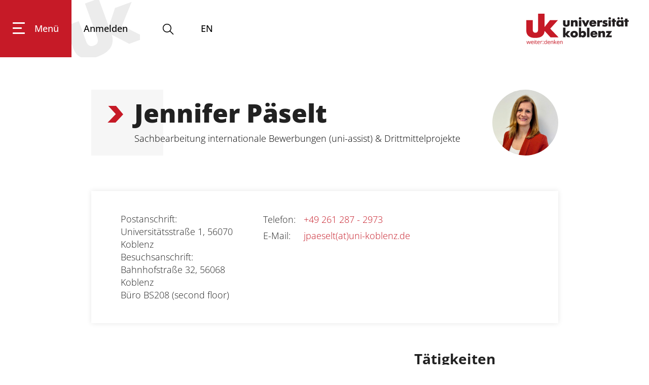

--- FILE ---
content_type: text/html; charset=utf-8
request_url: https://www.uni-koblenz.de/de/verwaltung/strategische-entwicklung-kommunikation/referat-15/jennifer-paeselt
body_size: 143365
content:
<!doctype html>
              <html lang="de" data-reactroot=""><head><meta charSet="utf-8"/><title data-react-helmet="true">Jennifer Päselt | Universität Koblenz</title><meta data-react-helmet="true" property="og:title" content="Jennifer Päselt"/><meta data-react-helmet="true" property="og:url" content="https://www.uni-koblenz.de/de/verwaltung/strategische-entwicklung-kommunikation/referat-15/jennifer-paeselt"/><meta data-react-helmet="true" property="og:description" content="Sachbearbeitung internationale Bewerbungen (uni-assist) &amp; Drittmittelprojekte"/><meta data-react-helmet="true" name="twitter:card" content="summary_large_image"/><meta data-react-helmet="true" name="description" content="Sachbearbeitung internationale Bewerbungen (uni-assist) &amp; Drittmittelprojekte"/><link data-react-helmet="true" rel="canonical" href="https://www.uni-koblenz.de/de/verwaltung/strategische-entwicklung-kommunikation/referat-15/jennifer-paeselt"/><link data-react-helmet="true" rel="icon" href="favicon.ico" sizes="any" type="image/x-icon"/><script data-react-helmet="true" type="application/ld+json">{"@context":"https://schema.org","@type":"Person","name":"Jennifer Päselt","affiliation":{"@context":"https://schema.org","@type":"EducationalOrganization","name":"Universität Koblenz","telephone":"+49 261 287 0","email":"service@uni-koblenz.de","address":{"@type":"PostalAddress","addressLocality":"Koblenz, Deutschland","postalCode":"56070","streetAddress":"Universitätsstraße 1"},"url":"https://www.uni-koblenz.de","image":"https://www.uni-ko.de/logo"},"email":"jpaeselt@uni-koblenz.de","telephone":"+49 261 287 - 2973","image":"https://www.uni-koblenz.de/de/verwaltung/strategische-entwicklung-kommunikation/referat-15/jennifer-paeselt/@@images/photo-400-8a7fa4af990afcd903476e538177d46d.jpeg","url":"https://www.uni-koblenz.de/de/verwaltung/strategische-entwicklung-kommunikation/referat-15/jennifer-paeselt"}</script><script>window.env = {"RAZZLE_SENTRY_DSN":"https:\u002F\u002F462002924a3d483f8ccdd5970249ddf1@cmslog.uni-koblenz.de\u002F3","apiPath":"https:\u002F\u002Fwww.uni-koblenz.de","publicURL":"https:\u002F\u002Fwww.uni-koblenz.de"};</script><link rel="icon" href="/favicon.ico" sizes="any"/><link rel="icon" href="/icon.svg" type="image/svg+xml"/><link rel="apple-touch-icon" sizes="180x180" href="/apple-touch-icon.png"/><link rel="manifest" href="/site.webmanifest"/><meta name="generator" content="Plone 6 - https://plone.org"/><meta name="viewport" content="width=device-width, initial-scale=1"/><meta name="apple-mobile-web-app-capable" content="yes"/><style>:root{--fc-daygrid-event-dot-width:8px;--fc-list-event-dot-width:10px;--fc-list-event-hover-bg-color:#f5f5f5}*,:after,:before{box-sizing:inherit}html{box-sizing:border-box;line-height:1.15;-ms-text-size-adjust:100%;-webkit-text-size-adjust:100%}main{display:block}a{background-color:transparent;-webkit-text-decoration-skip:objects}img{border-style:none}svg:not(:root){overflow:hidden}button{margin:0;font-family:sans-serif;font-size:100%;line-height:1.15;overflow:visible;text-transform:none;-webkit-appearance:button}button::-moz-focus-inner{padding:0;border-style:none}button:-moz-focusring{outline:1px dotted ButtonText}::-webkit-file-upload-button{-webkit-appearance:button;font:inherit}body,html{height:100%}body,html{font-size:18px}body{margin:0;overflow-x:hidden;min-width:320px;background:#fff;line-height:1.4285em;color:rgba(0,0,0,.87);font-smoothing:antialiased}body,h2{padding:0;font-family:UniKoOpenSans,Helvetica Neue,Arial,Helvetica,sans-serif}h2{line-height:1.28571429em;margin:calc(2rem - .14286em) 0 1rem;font-weight:800;font-size:2.33rem}p{margin:0 0 1em;line-height:1.4285em}a{color:#c61a27;-webkit-text-decoration:true;text-decoration:true}::-webkit-selection{background-color:#cce2ff;color:rgba(0,0,0,.87)}body ::-webkit-scrollbar{-webkit-appearance:none;width:10px;height:10px}body ::-webkit-scrollbar-track{background:rgba(0,0,0,.1);border-radius:0}body ::-webkit-scrollbar-thumb{border-radius:5px;background:rgba(0,0,0,.25)}body .ui.inverted::-webkit-scrollbar-track{background:hsla(0,0%,100%,.1)}body .ui.inverted::-webkit-scrollbar-thumb{background:hsla(0,0%,100%,.25)}.c2a-wrapper{width:100%}.c2a-wrapper.secondary .c2a-button a{background-color:#7b7b7a}.c2a-button a{background-color:#c61a27;color:#fff!important;display:inline-block;font-weight:700;padding:11px 52px 12px;text-decoration:none;-webkit-hyphens:auto;hyphens:auto;overflow-wrap:break-word;word-wrap:break-word}@font-face{font-family:UniKoOpenSans;src:url(/static/media/OpenSans-VariableFont_wdth,wght.b194af1d.ttf) format("truetype");font-weight:125 950;font-stretch:75% 125%;font-style:normal}@font-face{font-family:UniKoOpenSans;src:url(/static/media/OpenSans-Italic-VariableFont_wdth,wght.51fe8934.ttf) format("truetype");font-weight:125 950;font-stretch:75% 125%;font-style:italic}@media only screen and (max-width:1400px) and (min-width:768px){#footer .container>.columns-view:nth-child(2)>.ui.grid>.six:nth-child(2){display:none}}.hamburger{padding:15px;display:inline-block;font:inherit;color:inherit;text-transform:none;background-color:transparent;border:0;margin:0;overflow:visible}.hamburger-box{width:40px;height:24px;display:inline-block;position:relative}.hamburger-inner{display:block;top:50%;margin-top:-2px}.hamburger-inner,.hamburger-inner:after,.hamburger-inner:before{width:40px;height:4px;background-color:#000;border-radius:4px;position:absolute}.hamburger-inner:after,.hamburger-inner:before{content:"";display:block}.hamburger-inner:before{top:-10px}.hamburger-inner:after{bottom:-10px}.ui.basic.segment.header-wrapper{background:#fff;height:113px;padding:0;position:fixed!important;top:0;width:100%;z-index:1}.ui.basic.segment.header-wrapper .uniko-header{height:100%;display:flex;justify-content:space-between;margin:0;flex-direction:row!important}.ui.basic.segment.header-wrapper .uniko-header a{color:#000;text-decoration:none}.ui.basic.segment.header-wrapper .uniko-header .logo,.ui.basic.segment.header-wrapper .uniko-header .logo img{height:60px;width:auto}.ui.basic.segment.header-wrapper .uniko-header .logo{display:flex;height:100%}.ui.basic.segment.header-wrapper .uniko-header .logo a{display:flex}.ui.basic.segment.header-wrapper .uniko-header .logo img{margin-bottom:auto;margin-top:auto}.ui.basic.segment.header-wrapper .uniko-header a.login{background-image:url('data:image/svg+xml;utf8,<svg xmlns="http://www.w3.org/2000/svg" viewBox="0 0 971.78668 720.53333"><g id="g10" transform="matrix(1.3333333,0,0,-1.3333333,0,720.53333)"><g id="g12" transform="scale(0.1)"><path d="m 2884.4,1917.65 c 59.24,-177.98 91.28,-382.11 -22.58,-548.01 -91.84,-124.99 -240.08,-178.95 -273.76,-191.21 C 2076,992.051 1931.91,1450.85 1873.67,1589.87 L 1226.26,3368.62 0,2922.3 640.055,1163.77 C 735.695,901 843.594,604.539 1042.14,394.488 1156.71,268.34 1306.83,170.359 1467.35,106.699 c 474.8,-193.449 973.42,-95.8787 1431.57,70.871 444.7,161.86 970.22,437.051 1214.5,876.95 80.2,136.03 200.8,454.6 132.67,872.37 -16.13,76.71 -40.66,160.37 -62.35,228.16 l 1575.25,-818.89 1529.46,556.68 -2181.73,1067.69 869.24,2140.01 -1495.77,-544.41 -560,-1668.8 -916.01,2516.69 -1226.27,-446.32" style="fill:%23ececec;fill-opacity:1"/></g></g></svg>');background-position:50%;background-repeat:no-repeat;background-size:160px;display:flex;line-height:113px;padding-left:24px;padding-right:24px}.ui.basic.segment.header-wrapper .uniko-header .login .icon{color:#c61a27;display:none;height:28px!important;margin-bottom:auto;margin-top:auto}.ui.basic.segment.header-wrapper .uniko-header .language-selector{display:flex;flex-direction:column;justify-content:center;margin-left:51px}.menu-wrapper{display:flex;height:100%;font-weight:500}.menu-wrapper button{border:none;background:0 0}.menu-wrapper .hamburger{background:#c61a27;color:#fff;display:flex;height:100%;flex-direction:column;justify-content:center;padding-left:25px;padding-right:25px}.menu-wrapper .hamburger .inner{display:flex}.menu-wrapper .hamburger span.label{margin-left:19px}.menu-wrapper .hamburger-box{width:24px}.menu-wrapper .hamburger-inner,.menu-wrapper .hamburger-inner:after,.menu-wrapper .hamburger-inner:before{background:#fff;height:3px}.menu-wrapper .hamburger-inner{width:18px}.menu-wrapper .hamburger-inner:after,.menu-wrapper .hamburger-inner:before{width:24px}@media only screen and (max-width:766px){.ui.basic.segment.header-wrapper{height:60px}.ui.basic.segment.header-wrapper .uniko-header a.login{line-height:60px}.ui.basic.segment.header-wrapper .uniko-header .logo{height:40px;margin-top:7.5px;overflow:hidden}.ui.basic.segment.header-wrapper .uniko-header .logo img{height:50px}}@media only screen and (max-width:992px){.ui.basic.segment.header-wrapper #uniko-header{padding-right:25px}.ui.basic.segment.header-wrapper #uniko-header .hamburger .label,.ui.basic.segment.header-wrapper #uniko-header .login{display:none}.ui.basic.segment.header-wrapper #uniko-header .btn-mega-search,.ui.basic.segment.header-wrapper #uniko-header .language-selector{margin-left:21px}}@media only screen and (max-width:1311px){#uniko-header{margin-left:0!important;padding-right:40px;width:100%!important}}@media only screen and (max-width:500px){.btn-mega-search,.menu-wrapper .hamburger{margin-right:0!important}.ui.basic.segment.header-wrapper .uniko-header .logo{height:30px;margin-top:13px}.ui.basic.segment.header-wrapper .uniko-header .logo img{height:38px}}.mega-overlay{background-color:#c61a27;color:#fff;font-weight:400;height:0;left:0;padding:0;position:absolute;top:113px;overflow:hidden;width:100%;z-index:2}.mega-overlay a{color:#fff!important}.mega-overlay .ui.container.mega-footer{display:flex;flex-wrap:wrap;font-size:18px;justify-content:space-between;line-height:50px;margin-top:3em;padding:0;text-align:center;width:100%}.mega-overlay .ui.container.mega-footer .ui.list{display:flex;margin-bottom:1em;margin-top:auto}.mega-overlay .ui.container.mega-footer .ui.list .item{margin-right:20px;padding-top:0}@media only screen and (min-width:992px) and (max-width:1400px){#mega-footer{width:90%!important}}@media only screen and (max-width:768px){.mega-overlay{top:60px}}.btn-mega-search{color:#000;margin-left:41px;margin-top:-5px;padding:0}.btn-mega-search svg.icon{margin-bottom:-10px;margin-right:0!important}.mega-search{margin-top:0!important;position:relative}.herogallery{height:820px;margin-bottom:80px}#view .herogallery:first-child{margin-top:-77px}@media only screen and (max-width:1400px){.herogallery{height:600px}}@media only screen and (max-width:992px){.herogallery{height:450px}}@media only screen and (max-width:768px){.herogallery{height:auto;min-height:320px}}body{font-weight:300}h2{-webkit-hyphens:auto;hyphens:auto;overflow-wrap:break-word;word-wrap:break-word;scroll-margin-top:60px}#main .content-area{margin-top:113px;padding-top:50px}@media only screen and (max-width:768px){#main .content-area{padding-top:0}body:not(.has-toolbar):not(.has-sidebar):not(.has-toolbar-collapsed):not(.has-sidebar-collapsed){margin-left:0!important;margin-right:0!important}}@media only screen and (max-width:767px){.ui.container{margin-left:1em!important;margin-right:1em!important;width:auto!important}}@media only screen and (min-width:768px) and (max-width:991px){.ui.container{width:715px;margin-left:auto!important;margin-right:auto!important}}@media only screen and (min-width:992px) and (max-width:1399px){.ui.container{width:921px;margin-left:auto!important;margin-right:auto!important}}.ui.container{display:block;max-width:100%!important}@media only screen and (max-width:767px){body:not(.has-toolbar):not(.has-sidebar):not(.has-toolbar-collapsed):not(.has-sidebar-collapsed) .ui.container{width:auto!important;margin-right:1em!important;margin-left:1em!important}}@media only screen and (min-width:768px) and (max-width:991px){body:not(.has-toolbar):not(.has-sidebar):not(.has-toolbar-collapsed):not(.has-sidebar-collapsed) .ui.container{width:715px!important;margin-right:auto!important;margin-left:auto!important}}@media only screen and (min-width:992px) and (max-width:1399px){body:not(.has-toolbar):not(.has-sidebar):not(.has-toolbar-collapsed):not(.has-sidebar-collapsed) .ui.container{width:921px!important;margin-right:auto!important;margin-left:auto!important}body:not(.has-toolbar):not(.has-sidebar):not(.has-toolbar-collapsed):not(.has-sidebar-collapsed) [class*="tablet only"]:not(.computer){display:none!important}}.ui.basic.segment.header-wrapper{margin-bottom:0}@font-face{font-family:Icons;src:url(/static/media/icons.8e3c7f55.eot);src:url(/static/media/icons.8e3c7f55.eot?#iefix) format("embedded-opentype"),url(/static/media/icons.0ab54153.woff2) format("woff2"),url(/static/media/icons.faff9214.woff) format("woff"),url(/static/media/icons.b87b9ba5.ttf) format("truetype"),url(/static/media/icons.962a1bf3.svg#icons) format("svg");font-style:normal;font-weight:400;font-variant:normal;text-decoration:inherit;text-transform:none}i.icon{display:inline-block;opacity:1;margin:0 .25rem 0 0;width:1.18em;height:1em;font-family:Icons;font-style:normal;font-weight:400;text-decoration:inherit;text-align:center;speak:none;font-smoothing:antialiased;-moz-osx-font-smoothing:grayscale;-webkit-font-smoothing:antialiased;backface-visibility:hidden}i.icon:before{background:0 0!important}i.icon{font-size:1em}i.icon.sign-in:before{content:"\f2f6"}.ui.image{position:relative;display:inline-block;vertical-align:middle;max-width:100%;background-color:transparent}img.ui.image{display:block}.ui.list{list-style-type:none;margin:1em 0;padding:0}.ui.list:first-child{margin-top:0;padding-top:0}.ui.list:last-child{margin-bottom:0;padding-bottom:0}.ui.list>.item{display:list-item;table-layout:fixed;list-style-type:none;list-style-position:outside;padding:.16666667em 0;line-height:1.16666667em}.ui.list>.item:after{content:"";display:block;height:0;clear:both;visibility:hidden}.ui.list>.item:first-child{padding-top:0}.ui.list>.item:last-child{padding-bottom:0}.ui.list{font-size:1em}.ui.loader{display:none;position:absolute;top:50%;left:50%;margin:0;text-align:center;z-index:3;transform:translateX(-50%) translateY(-50%)}.ui.loader:before{border-radius:500rem;border:.2em solid rgba(0,0,0,.1)}.ui.loader:after,.ui.loader:before{position:absolute;content:"";top:0;left:50%;width:100%;height:100%}.ui.loader:after{animation:a .6s linear;animation-iteration-count:infinite;border-radius:500rem;border:.2em solid transparent;border-top-color:#68778d;box-shadow:0 0 0 1px transparent}@keyframes a{0%{transform:rotate(0)}to{transform:rotate(1turn)}}.ui.small.loader:after,.ui.small.loader:before{width:1.33333333rem;height:1.33333333rem;margin:0 0 0 -.66666667rem}.ui.loader:after,.ui.loader:before{width:1.77777778rem;height:1.77777778rem;margin:0 0 0 -.88888889rem}.ui.dimmer .loader{display:block}.ui.dimmer .ui.loader{color:hsla(0,0%,100%,.9)}.ui.dimmer .ui.loader:before{border-color:hsla(0,0%,100%,.15)}.ui.dimmer .ui.loader:after{border-color:#fff transparent transparent}.ui.inverted.dimmer .ui.loader{color:rgba(0,0,0,.87)}.ui.inverted.dimmer .ui.loader:before{border-color:rgba(0,0,0,.1)}.ui.inverted.dimmer .ui.loader:after{border-color:#68778d transparent transparent}.ui.text.loader{width:auto!important;height:auto!important;text-align:center;font-style:normal}.ui.indeterminate.loader:after{animation-direction:reverse;animation-duration:1.2s}.ui.inverted.dimmer .ui.small.loader,.ui.small.loader{width:1.33333333rem;height:1.33333333rem;font-size:.94444444em}.ui.inverted.dimmer .ui.loader,.ui.loader{width:1.77777778rem;height:1.77777778rem;font-size:1em}.ui.small.text.loader{min-width:1.33333333rem;padding-top:2.11111111rem}.ui.text.loader{min-width:1.77777778rem;padding-top:2.55555556rem}.ui.segment{position:relative;background:#fff;box-shadow:0 1px 2px 0 #c7d5d8;margin:1rem 0;padding:1em;border-radius:0;border:1px solid #c7d5d8}.ui.basic.segment{background:none transparent;box-shadow:none;border:none;border-radius:0}.ui.segment{font-size:1rem}.ui.basic.segment.content-area{flex:1 0 auto;padding-right:0;padding-left:0}.ui.grid>.column:not(.row){position:relative;display:inline-block;width:8.33333333%;vertical-align:top}.ui.grid>*,.ui.grid>.column:not(.row){padding-left:1rem;padding-right:1rem}.ui.grid>.column:not(.row){padding-top:1rem;padding-bottom:1rem}.ui[class*="twelve column"].grid>.column:not(.row){width:8.33333333%}.ui.column.grid>[class*="six wide"].column,.ui.grid>[class*="six wide"].column{width:50%!important}.ui.column.grid>[class*="twelve wide"].column,.ui.grid>[class*="twelve wide"].column{width:100%!important}@media only screen and (min-width:320px) and (max-width:767px){.ui.column.grid>[class*="twelve wide mobile"].column,.ui.grid>[class*="twelve wide mobile"].column{width:100%!important}}@media only screen and (min-width:768px) and (max-width:991px){.ui.column.grid>[class*="six wide tablet"].column,.ui.grid>[class*="six wide tablet"].column{width:50%!important}}@media only screen and (min-width:992px){.ui.column.grid>[class*="six wide computer"].column,.ui.grid>[class*="six wide computer"].column{width:50%!important}}.ui.dimmer{display:none;position:absolute;top:0!important;left:0!important;width:100%;height:100%;text-align:center;vertical-align:middle;padding:1em;background-color:rgba(130,150,166,.72);opacity:0;line-height:1;animation-fill-mode:both;animation-duration:.5s;flex-direction:column;align-items:center;justify-content:center;will-change:opacity;z-index:3}.ui.dimmer>.content{color:#fff}.ui.active.dimmer{display:flex;opacity:1}.ui.inverted.dimmer{background-color:hsla(0,0%,100%,.85)}.ui.inverted.dimmer>.content>*{color:#fff}.transition{animation-iteration-count:1;animation-duration:.3s;animation-timing-function:ease;animation-fill-mode:both}.visible.transition{display:block!important;visibility:visible!important}body{display:flex}@media only screen and (max-width:767px){body{flex-direction:column}}#main{display:flex;flex:1 1;flex-direction:column}svg.icon{box-sizing:content-box}.ui.segment{position:static!important}.block{position:relative;margin-bottom:1em}.skiplinks-wrapper{position:absolute;top:-100%}.skiplinks-wrapper a.skiplink{display:inline-block;color:#c61a27}.skiplinks-wrapper+.ui.segment{margin-top:0}.language-selector{margin-right:20px}</style><link data-chunk="client" rel="prefetch" as="style" href="/static/css/client.e66b5eb8.css"/><link data-chunk="client" rel="preload" as="script" href="/static/js/runtime~client.881d8221.js"/><link data-chunk="client" rel="preload" as="script" href="/static/js/client.22a2a39c.js"/><script>function alter() {
  document.querySelectorAll("head link[rel='prefetch']").forEach(function(el) { el.rel = 'stylesheet'});
}
if (window.addEventListener) {
  window.addEventListener('DOMContentLoaded', alter, false)
} else {
  window.onload=alter
}</script><noscript><link data-chunk="client" rel="stylesheet" href="/static/css/client.e66b5eb8.css"/></noscript></head><body class="view-viewview contenttype-person section-de section-verwaltung section-strategische-entwicklung-kommunikation section-referat-15 section-jennifer-paeselt is-anonymous public-ui"><div role="navigation" aria-label="Toolbar" id="toolbar"></div><div id="main"><div class="skiplinks-wrapper" role="complementary" aria-label="Skiplinks"><a class="skiplink" href="#view">Zum Hauptinhalt springen</a><a class="skiplink" href="#navigation">Zur Navigation springen</a><a class="skiplink" href="#footer">Zum Fußbereich springen</a></div><div role="banner" class="ui basic segment header-wrapper"><div id="uniko-header" class="ui container uniko-header"><div class="menu-wrapper"><button class="hamburger hamburger--spin" tabindex="0" aria-label="Hauptnavigation öffnen"><span class="inner"><span class="hamburger-box"><span class="hamburger-inner"></span></span><span class="label">Menü</span></span></button><div id="navigation" class="mega-overlay" role="menu" tabindex="-1"><div id="mega-footer" class="ui container mega-footer"><div role="list" class="ui list"><div role="listitem" class="item mobile tablet only"><a href="/de/verwaltung/strategische-entwicklung-kommunikation/referat-15/jennifer-paeselt/login">Anmelden <i aria-hidden="true" class="sign-in icon"></i></a></div><div role="listitem" class="item"><a href="/de/impressum">Impressum</a></div><div role="listitem" class="item"><a href="/de/datenschutz">Datenschutz</a></div><div role="listitem" class="item"><a href="/de/barrierefreiheit">Barrierefreiheit</a></div><div role="listitem" class="item"><a href="/de/gleichstellung">Gleichstellungsvertretung</a></div></div></div></div><a class="login" aria-label="Anmelden" title="Anmelden" href="/de/verwaltung/strategische-entwicklung-kommunikation/referat-15/jennifer-paeselt/login" tabindex="0"><span>Anmelden</span><svg xmlns="http://www.w3.org/2000/svg" viewBox="0 0 36 36" style="height:36px;width:auto;fill:currentColor" class="icon"><path fill-rule="evenodd" d="M6.1489,31 L29.8659,31 C28.9469,28.423 24.7499,26.945 24.7019,26.93 C20.1909,25.863 20.0059,23.309 19.9999,23.021 L19.9999,19.343 L20.5549,19.067 C21.9049,18.396 21.9389,17.185 21.9379,17.049 L21.9349,16.378 L22.5539,16.105 C22.7179,15.989 23.0089,15.3 23.1659,14.93 L23.3109,14.592 C23.2749,14.575 23.0639,14.35 22.9479,14.268 L22.3489,13.841 L23.0479,11.696 C23.4589,10.035 23.2839,8.605 22.5499,7.666 C22.1689,7.179 21.6629,7 21.1619,7 L20.6129,7 L20.3179,6.437 C20.3129,6.429 19.4429,5.078 18.0419,5.078 C17.4239,5.082 15.5859,5.212 14.5679,5.877 C13.3689,6.661 12.1199,8.31 12.9809,11.778 L13.6699,13.873 L13.0319,14.29 C12.8809,14.396 12.7099,14.61 12.7319,14.674 C13.1429,15.896 13.4309,16.093 13.4619,16.111 L14.1019,16.377 L14.0669,17.065 C14.0659,17.188 14.0969,18.398 15.4449,19.067 L15.9999,19.343 L15.9999,23 C15.9949,23.306 15.8159,25.862 11.2159,26.954 C10.0019,27.369 6.9249,28.854 6.1489,31 L6.1489,31 Z M31.9999,33 L3.9999,33 L3.9999,32 C3.9999,27.334 10.4089,25.125 10.6829,25.033 C13.8199,24.284 14.0089,22.949 14.0099,22.936 L14.0039,20.538 C12.6399,19.628 12.2339,18.339 12.1169,17.592 C11.4859,17.034 11.1059,16.11 10.8369,15.312 C10.5399,14.429 10.8879,13.668 11.3329,13.151 L11.0599,12.317 C9.8349,7.397 12.0479,5.109 13.4739,4.178 C15.1699,3.069 17.7509,3.029 18.0389,3.028 C19.8919,3.028 21.1359,4.191 21.6859,4.841 C22.6139,4.985 23.4829,5.512 24.1249,6.334 C24.7809,7.172 25.7619,9.056 24.9699,12.248 L24.6739,13.158 C25.1509,13.711 25.5249,14.519 25.1429,15.393 L25.0079,15.708 C24.7259,16.375 24.4159,17.109 23.8899,17.587 C23.7719,18.333 23.3679,19.625 21.9999,20.538 L21.9999,22.999 L21.9999,22.998 C22.0079,22.998 22.2369,24.298 25.2299,25.009 C25.5909,25.125 31.9999,27.334 31.9999,32 L31.9999,33 Z"/></svg></a><button class="btn-mega-search" tabindex="0" aria-label="Suche öffnen"><svg xmlns="http://www.w3.org/2000/svg" viewBox="0 0 36 36" style="height:28px;width:auto;fill:currentColor" class="icon"><path fill-rule="evenodd" d="M7,16 C7,11.038 11.037,7 16,7 C20.963,7 25,11.038 25,16 C25,20.962 20.963,25 16,25 C11.037,25 7,20.962 7,16 L7,16 Z M32.707,31.293 L24.448,23.034 C26.039,21.125 27,18.673 27,16 C27,9.935 22.065,5 16,5 C9.935,5 5,9.935 5,16 C5,22.065 9.935,27 16,27 C18.673,27 21.125,26.039 23.034,24.448 L31.293,32.707 L32.707,31.293 Z"/></svg></button><div class="mega-overlay search" role="search"><div tabindex="-1" class="ui container mega-search"></div></div><div class="language-selector"><a aria-label="Wechseln zu english" title="English" href="/en/administration/department-1-strategic-development-and-communication/unit-15-international-relations-office/jennifer-paselt">EN</a></div></div><div class="logo"><a href="/de"><img src="/static/media/LogoDE.e0a37d98.svg" alt="Logo" class="ui image"/></a></div></div></div><div id="vertical-breadcrumbs" class="breadcrumbs" role="navigation" aria-label="Brotkrumen"><a title="Referat 15: International Relations Office" href="/de/verwaltung/strategische-entwicklung-kommunikation/referat-15">Referat 15: International Relati ...</a><svg xmlns="http://www.w3.org/2000/svg" viewBox="0 0 283.5 283.5" style="height:36px;width:auto;fill:currentColor" class="icon divider"><path class="st0" d="M30.3 0 158.1 140.3 19.1 283.5 153.4 283.5 283.5 143.7 161.7 0z"/></svg><a title="Abteilung 1: Strategische Entwicklung und Kommunikation" href="/de/verwaltung/strategische-entwicklung-kommunikation">Abteilung 1: Strategische Entwic ...</a><svg xmlns="http://www.w3.org/2000/svg" viewBox="0 0 283.5 283.5" style="height:36px;width:auto;fill:currentColor" class="icon divider"><path class="st0" d="M30.3 0 158.1 140.3 19.1 283.5 153.4 283.5 283.5 143.7 161.7 0z"/></svg><a title="Verwaltung" href="/de/verwaltung">Verwaltung</a><svg xmlns="http://www.w3.org/2000/svg" viewBox="0 0 283.5 283.5" style="height:36px;width:auto;fill:currentColor" class="icon divider"><path class="st0" d="M30.3 0 158.1 140.3 19.1 283.5 153.4 283.5 283.5 143.7 161.7 0z"/></svg><a class="section" title="Startseite" href="/de"><svg xmlns="http://www.w3.org/2000/svg" viewBox="0 0 36 36" style="height:18px;width:auto;fill:currentColor" class="icon"><g fill-rule="evenodd"><path d="M18 4.826 4.476 13.148 5.524 14.851 18 7.174 30.476 14.851 31.524 13.148zM25 27 21 27 21 19 15 19 15 27 11 27 11 15 9 15 9 29 17 29 17 21 19 21 19 29 27 29 27 15 25 15z"/></g></svg></a></div><div class="ui basic segment content-area"><main><div id="view"><div id="page-document" class="ui container"><img src="/de/verwaltung/strategische-entwicklung-kommunikation/referat-15/jennifer-paeselt/@@images/photo-400-8a7fa4af990afcd903476e538177d46d.jpeg" class="ui small circular image"/><h1 class="documentFirstHeading">Jennifer Päselt</h1><p class="documentDescription">Sachbearbeitung internationale Bewerbungen (uni-assist) &amp; Drittmittelprojekte</p><div class="ui card person-meta"><div class="content"><div class="ui doubling stackable two column grid"><div class="row"><div class="four wide column"><div class="address">Postanschrift: Universitätsstraße 1, 56070 Koblenz
Besuchsanschrift: Bahnhofstraße 32, 56068 Koblenz<div>Büro<!-- --> <!-- -->BS208 (second floor)</div></div></div><div class="eight wide column"><table class="person-contact" role="presentation"><tbody><tr><td>Telefon<!-- -->:</td><td><a href="tel:+492612872973" rel="noopener noreferrer" class="">+49 261 287 - 2973</a></td></tr><tr><td>E-Mail<!-- -->:</td><td><a href="mailto:jpaeselt@uni-koblenz.de" rel="noopener noreferrer" class="">jpaeselt(at)uni-koblenz.de</a></td></tr></tbody></table></div></div></div></div></div><div class="ui grid person-body"><div class="row"><div class="eight wide computer sixteen wide mobile sixteen wide tablet column"><div><p><br></p></div></div><div class="four wide computer sixteen wide mobile sixteen wide tablet column"></div></div></div></div></div><div class="ui container tags"></div></main></div><div role="contentinfo" id="footer" class="ui segment"><div class="content"><div class="left-outer"></div><div class="ui fluid container"><div class="columns-view"><div class="ui twelve column grid column-grid"><div class="three wide computer twelve wide mobile six wide tablet column"><div><p><strong>FACHBEREICHE</strong></p><p><a href="/de/bildungswissenschaften">Bildungswissenschaften</a></p><p><a href="/de/philologie-kulturwissenschaften">Philologie / Kulturwissenschaften</a></p><p><a href="/de/mathematik-naturwissenschaften">Mathematik / Naturwissenschaften</a></p><p><a href="/de/informatik">Informatik</a></p></div></div><div class="three wide computer twelve wide mobile six wide tablet column"><div><p><strong>SCHNELLEINSTIEG</strong></p><p><a href="/de/zimt/services">Online Dienste</a></p><p><a href="/de/studium/bewerbung-und-zulassung/der-weg-ins-studium/fristen-und-termine">Termine und Fristen</a></p><p><a href="https://www.studierendenwerk-koblenz.de" target="_blank" rel="noopener noreferrer" class="external">Studierendenwerk</a></p><p><a href="/de/karriere">Karriere</a></p></div></div><div class="three wide computer twelve wide mobile six wide tablet column"><div><p><strong>FOLGE UNS</strong></p><div class="columns-view"><div class="ui twelve column grid column-grid"><div class="three wide computer twelve wide mobile six wide tablet column"><div><div class="c2a-wrapper left secondary"><div class="c2a-button"><a href="https://www.facebook.com/universitaet.koblenz" rel="noopener noreferrer" class="external" aria-label="facebook"><i aria-hidden="true" class="facebook icon"></i> <!-- --> </a></div></div><br/></div></div><div class="three wide computer twelve wide mobile six wide tablet column"><div><div class="c2a-wrapper left secondary"><div class="c2a-button"><a href="https://www.instagram.com/uni_koblenz/" rel="noopener noreferrer" class="external" aria-label="instagram"><i aria-hidden="true" class="instagram icon"></i> <!-- -->   </a></div></div><br/></div></div><div class="three wide computer twelve wide mobile six wide tablet column"><div><div class="c2a-wrapper left secondary"><div class="c2a-button"><a href="https://www.youtube.com/@universitaetkoblenz" rel="noopener noreferrer" class="external" aria-label="youtube"><i aria-hidden="true" class="youtube icon"></i> <!-- --> </a></div></div><br/></div></div><div class="three wide computer twelve wide mobile six wide tablet column"><div><div class="c2a-wrapper secondary"><div class="c2a-button"><a href="https://de.linkedin.com/school/universit%C3%A4t-koblenz/" rel="noopener noreferrer" class="external" aria-label="linkedin"><i aria-hidden="true" class="linkedin icon"></i> <!-- --> </a></div></div></div></div></div></div><p><a href="/de/newsroom">Newsroom / Presse</a></p><p><a href="/de/corporate-design">Corporate Design</a></p><div class="block image align center"><figure class="medium"><a href="https://unishop-koblenz.de/" target="_blank" rel="noopener noreferrer" class="external"><img src="/de/partials/pfooter/2024_08_08_uk-unishop-logo-weiss_th.png/@@images/image-500-1e56f361a8781954374bbbe6d8056a11.png" width="500" height="500" class="responsive" srcSet="/de/partials/pfooter/2024_08_08_uk-unishop-logo-weiss_th.png/@@images/image-32-915466a415b9c1ad3ed389917911a975.png 32w, /de/partials/pfooter/2024_08_08_uk-unishop-logo-weiss_th.png/@@images/image-64-06111fd0a08b559ba787de594cce1342.png 64w, /de/partials/pfooter/2024_08_08_uk-unishop-logo-weiss_th.png/@@images/image-128-589f2359e7908a5769afdb9c5f3854f8.png 128w, /de/partials/pfooter/2024_08_08_uk-unishop-logo-weiss_th.png/@@images/image-200-14dce31a8c94260d98b65494e2db7c81.png 200w, /de/partials/pfooter/2024_08_08_uk-unishop-logo-weiss_th.png/@@images/image-400-1340896bcdb456c2769000f4577caa87.png 400w, /de/partials/pfooter/2024_08_08_uk-unishop-logo-weiss_th.png/@@images/image-500-1e56f361a8781954374bbbe6d8056a11.png 500w" loading="lazy" decoding="async" alt="2024_08_08_Uk UniShop Logo Weiss_TH.png"/></a></figure></div><p></p></div></div><div class="three wide computer twelve wide mobile six wide tablet column"><div><p><strong>UNIVERSITÄT KOBLENZ</strong></p><p>Universitätsstraße 1<br/>56070 Koblenz</p><p><a href="/de/universitaet/anfahrt-und-campusplan">Anfahrt und Campusplan</a></p><p><a href="tel:00492612870" rel="noopener noreferrer" class="">+49 261 287 - 0</a><br/> <a href="mailto:service@uni-koblenz.de" rel="noopener noreferrer" class="">service@uni-koblenz.de</a> </p><p><br/></p><div class="c2a-wrapper left secondary"><div class="c2a-button"><a href="https://klips.uni-koblenz.de" target="_blank" rel="noopener noreferrer" class="external" aria-label="Meine Uni">Meine Uni</a></div></div></div></div></div></div><div class="columns-view"><div class="ui twelve column grid column-grid"><div class="six wide computer twelve wide mobile six wide tablet column"><div><div class="columns-view"><div class="ui twelve column grid column-grid"><div class="three wide computer twelve wide mobile six wide tablet column"><div><p><a href="/de/impressum">Impressum</a></p></div></div><div class="three wide computer twelve wide mobile six wide tablet column"><div><p><a href="/de/datenschutz">Datenschutz</a></p></div></div><div class="three wide computer twelve wide mobile six wide tablet column"><div><p><a href="/de/barrierefreiheit">Barrierefreiheit</a></p></div></div><div class="three wide computer twelve wide mobile six wide tablet column"><div><p><a href="/de/gleichstellung">Gleichstellungsvertretung<br/></a></p></div></div></div></div></div></div><div class="six wide computer twelve wide mobile six wide tablet column"><div><br/></div></div></div></div></div><div class="right-outer"></div></div><div class="meta"><div class="ui container"><div class="columns-view"><div class="ui twelve column grid column-grid reverse-wrap"><div class="middle aligned six wide computer twelve wide mobile six wide tablet column"><div><p>© Universität Koblenz</p></div></div><div class="six wide computer twelve wide mobile six wide tablet column"><div><div class="columns-view"><div class="ui twelve column grid column-grid"><div class="middle aligned three wide computer twelve wide mobile six wide tablet column"><div><div class="block image align center"><figure class=""><a href="https://www.charta-der-vielfalt.de/" target="_blank" rel="noopener noreferrer" class="external"><img src="/de/partials/below-footer/2cb646c4-f511-4b87-a45a-af94058e0de6.png/@@images/image-200-e40386a6febd5cd8bead2e962702409a.png" width="200" height="39" class="responsive" srcSet="/de/partials/below-footer/2cb646c4-f511-4b87-a45a-af94058e0de6.png/@@images/image-32-813c29b3f6e10a3f8dfc9316fc8705de.png 32w, /de/partials/below-footer/2cb646c4-f511-4b87-a45a-af94058e0de6.png/@@images/image-64-1323e937038d45958a0430412f39c47a.png 64w, /de/partials/below-footer/2cb646c4-f511-4b87-a45a-af94058e0de6.png/@@images/image-128-fb34f359f4303324fa6e15ea5096e3eb.png 128w, /de/partials/below-footer/2cb646c4-f511-4b87-a45a-af94058e0de6.png/@@images/image-200-c1ca78d9374f523f35364f346540d2be.png 200w, /de/partials/below-footer/2cb646c4-f511-4b87-a45a-af94058e0de6.png/@@images/image-200-e40386a6febd5cd8bead2e962702409a.png 200w" loading="lazy" decoding="async" alt="Logo Charta der Vielfalt"/></a></figure></div></div></div><div class="middle aligned three wide computer twelve wide mobile six wide tablet column"><div><div class="block image align center"><figure class=""><a target="_blank" href="/de/universitaet/unser-profil/weltoffene-hochschule-gegen-fremdenfeindlichkeit"><img src="/de/partials/below-footer/1a5d13b4-4bb3-4d66-80ff-de1955075c7e.jpeg/@@images/image-200-1d8f5e325504da7118af20bbaa3d0809.jpeg" width="200" height="133" class="responsive" srcSet="/de/partials/below-footer/1a5d13b4-4bb3-4d66-80ff-de1955075c7e.jpeg/@@images/image-32-813c29b3f6e10a3f8dfc9316fc8705de.jpeg 32w, /de/partials/below-footer/1a5d13b4-4bb3-4d66-80ff-de1955075c7e.jpeg/@@images/image-64-1323e937038d45958a0430412f39c47a.jpeg 64w, /de/partials/below-footer/1a5d13b4-4bb3-4d66-80ff-de1955075c7e.jpeg/@@images/image-128-fb34f359f4303324fa6e15ea5096e3eb.jpeg 128w, /de/partials/below-footer/1a5d13b4-4bb3-4d66-80ff-de1955075c7e.jpeg/@@images/image-200-c1ca78d9374f523f35364f346540d2be.jpeg 200w, /de/partials/below-footer/1a5d13b4-4bb3-4d66-80ff-de1955075c7e.jpeg/@@images/image-200-1d8f5e325504da7118af20bbaa3d0809.jpeg 200w" loading="lazy" decoding="async" alt="Logo Weltoffene Hochschulen gegen Fremdenfeindlichkeit"/></a></figure></div></div></div><div class="middle aligned three wide computer twelve wide mobile six wide tablet column"><div><div class="block image align center"><figure class=""><a href="https://www.stellenwerk.de" target="_blank" rel="noopener noreferrer" class="external"><img src="/de/partials/below-footer/bef90f44-3a23-4920-839f-2b94da22d7fc.jpeg/@@images/image-200-4d3537a48582c490423b00af9f9cdffd.jpeg" width="200" height="46" class="responsive" srcSet="/de/partials/below-footer/bef90f44-3a23-4920-839f-2b94da22d7fc.jpeg/@@images/image-32-813c29b3f6e10a3f8dfc9316fc8705de.jpeg 32w, /de/partials/below-footer/bef90f44-3a23-4920-839f-2b94da22d7fc.jpeg/@@images/image-64-1323e937038d45958a0430412f39c47a.jpeg 64w, /de/partials/below-footer/bef90f44-3a23-4920-839f-2b94da22d7fc.jpeg/@@images/image-128-fb34f359f4303324fa6e15ea5096e3eb.jpeg 128w, /de/partials/below-footer/bef90f44-3a23-4920-839f-2b94da22d7fc.jpeg/@@images/image-200-c1ca78d9374f523f35364f346540d2be.jpeg 200w, /de/partials/below-footer/bef90f44-3a23-4920-839f-2b94da22d7fc.jpeg/@@images/image-200-4d3537a48582c490423b00af9f9cdffd.jpeg 200w" loading="lazy" decoding="async" alt="Logo Stellenwerk Jobportal"/></a></figure></div></div></div><div class="middle aligned three wide computer twelve wide mobile six wide tablet column"><div><div class="block image align center"><figure class=""><a target="_blank" href="/de/studium/studienorganisation/studienstart/stipendium/deutschlandstipendium"><img src="/de/partials/below-footer/dstip.jpeg/@@images/image-150-27683a05850bd9f0ee47f28035dbbc58.jpeg" width="150" height="64" class="responsive" srcSet="/de/partials/below-footer/dstip.jpeg/@@images/image-32-d2af6bd876f565cd7ef74154e85236e6.jpeg 32w, /de/partials/below-footer/dstip.jpeg/@@images/image-64-b16b63eef6b5a226b05bd6f4698df2f3.jpeg 64w, /de/partials/below-footer/dstip.jpeg/@@images/image-128-7a35a1654c3a0be56ad6f66d27d4ca15.jpeg 128w, /de/partials/below-footer/dstip.jpeg/@@images/image-150-27683a05850bd9f0ee47f28035dbbc58.jpeg 150w" loading="lazy" decoding="async" alt="Logo Deutschland Stipendium"/></a></figure></div></div></div></div></div></div></div></div></div></div></div></div><div class="Toastify"></div></div><div role="complementary" aria-label="Sidebar" id="sidebar"></div><script charSet="UTF-8">window.__data={"router":{"location":{"pathname":"\u002Fde\u002Fverwaltung\u002Fstrategische-entwicklung-kommunikation\u002Freferat-15\u002Fjennifer-paeselt","search":"","hash":"","state":undefined,"key":"14rsnf","query":{}},"action":"POP"},"intl":{"defaultLocale":"en","locale":"de","messages":{"\u003Cp\u003EAdd some HTML here\u003C\u002Fp\u003E":"\u003Cp\u003EHTML hier einfügen\u003C\u002Fp\u003E","Account Registration Completed":"Die Registrierung Ihres Zugangs wurde erfolgreich abgeschlossen.","Account activation completed":"Passwort gesetzt.","Action":"Aktion","Action changed":"Aktion geändert","Action: ":"Aktion: ","Actions":"Aktionen","Activate and deactivate":"Aktivieren und Deaktivieren","Active":"Aktiv","Active content rules in this Page":"Aktivierte Inhaltsregeln auf dieser Seite","Add":"Hinzufügen","Add (object list)":"Hinzufügen","Add Addons":"Hier werden verfügbare und installierte Backend-Add-ons gezeigt. Informationen wie Weitere hinzugefügt werden können, finden sich hier:","Add Content":"Inhalte hinzufügen","Add Content Rule":"Inhaltsregel hinzufügen","Add Rule":"Regel hinzufügen","Add Translation…":"Übersetzung hinzufügen…","Add User":"Benutzer hinzufügen","Add a description…":"Beschreibung hinzufügen…","Add a new alternative url":"Fügen Sie eine neue, alternative URL hinzu","Add action":"Aktion hinzufügen","Add block":"Block hinzufügen","Add block in position {index}":"","Add block…":"Block hinzufügen","Add condition":"Bedingung hinzufügen","Add content rule":"Inhaltsregel hinzufügen","Add criteria":"Kriterien hinzufügen","Add date":"Datum hinzufügen","Add element to container":"","Add field":"Feld hinzufügen","Add fieldset":"Fieldset hinzufügen","Add group":"Gruppe hinzufügen","Add new content type":"Neuen Inhaltstypen hinzufügen","Add new group":"Neue Gruppe hinzufügen","Add new user":"Neuen Benutzer hinzufügen","Add to Groups":"Zu Gruppe hinzufügen","Add users to group":"Benutzer zu Gruppe hinzufügen","Add vocabulary term":"Neuen Term hinzufügen","Add {type}":"{type} hinzufügen","Add-Ons":"Erweiterungen","Add-ons":"Erweiterungen","Add-ons Settings":"Add-ons","Added":"Hinzugefügt","Additional date":"Zusätzliches Datum","Addon could not be installed":"Erweiterung konnte nicht aktiviert werden","Addon could not be uninstalled":"Erweiterung konnte nicht deaktiviert werden","Addon could not be upgraded":"Erweiterung konnte nicht aktualisiert werden","Addon installed succesfuly":"Erweiterungen erfolgreich aktiviert","Addon uninstalled succesfuly":"Erweiterung erfolgreich deaktiviert","Addon upgraded succesfuly":"Erweiterung erfolgreich aktualisiert","Advanced facet?":"Erweiterte Facette?","Advanced facets are initially hidden and displayed on demand":"Erweiterte Facetten sind zunächst verborgen und werden auf Anforderung angezeigt.","Album view":"Album","Alias":"Alias","Alias has been added":"Alias wurde hinzugefügt","Alignment":"Ausrichtung","All":"Alle","All content":"Alle Inhalte","All existing alternative urls for this site":"Alle existierenden, alternativen Pfade für diese Seite","Alphabetically":"alphabetisch","Alt text":"Alternative Text","Alt text hint":"Das Feld kann leer bleiben, wenn das Bild rein dekorativ ist.","Alt text hint link text":"Beschreiben Sie, was auf dem Bild zu sehen ist.","Alternative url path (Required)":"Alternativer Pfad (erforderlich)","Alternative url path must start with a slash.":"Alternativer Pfad muss mit einem Schrägstrich beginnen","Alternative url path → target url path (date and time of creation, manually created yes\u002Fno)":"Alternativer URL Pfad → Zielpfad (Datum und Zeit der Erstellung, manuell erstellt ja\u002Fnein)","Applied to subfolders":"Auf Unterseiten angewendet","Applies to subfolders?":"Wird auf Unterseiten angewendet?","Apply to subfolders":"Auf Unterseiten anwenden","Apply working copy":"Arbeitskopie anwenden","Are you sure you want to delete this field?":"Sind Sie sicher, dass Sie dieses Feld löschen möchten?","Are you sure you want to delete this fieldset including all fields?":"Sind Sie sicher, dass Sie dieses Fieldset löschen möchten?","Ascending":"Aufsteigend","Assign the {role} role to {entry}":"","Assignments":"Abschlussarbeiten","Available":"Verfügbar","Available content rules:":"Verfügbare Inhaltsregeln:","Back":"Zurück","Base":"Basis","Base search query":"Basis Suchfilter","Block":"Block","Both email address and password are case sensitive, check that caps lock is not enabled.":"Sowohl E-Mail Adresse als auch Passwort unterscheiden zwischen Groß- und Kleinschreibung, stellen Sie sicher dass die Hochstelltaste nicht aktiviert ist.","Breadcrumbs":"Brotkrumen","Broken relations":"Kaputte Relationen","Browse":"Durchsuchen","Browse the site, drop an image, or type a URL":"Seite durchsuchen, Bild ablegen oder URL eingeben","Browse the site, drop an image, or type an URL":"Durchsuchen Sie die Seite, ziehen ein Bild hinein oder tippen eine URL ein.","By default, permissions from the container of this item are inherited. If you disable this, only the explicitly defined sharing permissions will be valid. In the overview, the symbol {inherited} indicates an inherited value. Similarly, the symbol {global} indicates a global role, which is managed by the site administrator.":"Standardmäßig werden die Berechtigungen von einem Ordner auf die in ihm befindlichen Artikel vererbt. Wenn Sie dies deaktivieren, sind nur die explizit definierten Zugriffsberechtigungen gültig. In der Übersicht zeigt das Symbol ${image_confirm_icon} einen ererbten Wert an. Das Symbol ${image_link_icon} zeigt eine globale Funktion an, die vom Administrator verwaltet wird.","Cache Name":"Cache Name","Can not edit Layout for \u003Cstrong\u003E{type}\u003C\u002Fstrong\u003E content-type as it doesn't have support for \u003Cstrong\u003EVolto Blocks\u003C\u002Fstrong\u003E enabled":"Layout für \u003Cstrong\u003E{type}\u003C\u002Fstrong\u003E kann nicht verändert werden, da das \u003Cstrong\u003EVolto Blocks\u003C\u002Fstrong\u003E-Behavior nicht für diesen Inhaltstyp aktiviert ist","Can not edit Layout for \u003Cstrong\u003E{type}\u003C\u002Fstrong\u003E content-type as the \u003Cstrong\u003EBlocks behavior\u003C\u002Fstrong\u003E is enabled and \u003Cstrong\u003Eread-only\u003C\u002Fstrong\u003E":"Layout für \u003Cstrong\u003E{type}\u003C\u002Fstrong\u003E kann nicht verändert werden, da das \u003Cstrong\u003EVolto Blocks\u003C\u002Fstrong\u003E-Behavior auf nur-lesend gesetzt ist","Cancel":"Abbrechen","Cell":"Zelle","Center":"Mittig","Change Note":"Änderungsnotiz","Change Password":"Passwort ändern","Change State":"Arbeitsablauf-Status ändern","Change workflow state recursively":"Arbeitsablauf-Status für alle Unterobjekte ebenfalls ändern","Changes applied.":"Änderungen durchgeführt.","Changes saved":"Änderungen gespeichert","Changes saved.":"Änderungen gespeichert.","Checkbox":"Checkbox","Choices":"Auswahlfeld","Choose Image":"Bild auswählen","Choose Target":"Ziel auswählen","Choose a file":"Datei auswählen","Clear":"Löschen","Clear filters":"Filter entfernen","Clear search":"","Click to download full sized image":"Klicken um das Bild in der vollen Größe runterzuladen","Close":"Schließen","Close menu":"Menu schließen","Code":"Code","Collapse item":"Element einklappen","Collection":"Kollektion","Color":"Farbe","Comment":"Kommentar","Commenter":"Kommentarautor","Comments":"Kommentare","Compare":"Vergleichen","Condition changed":"Bedingung geändert","Condition: ":"Bedingung: ","Configuration Versions":"Konfigurationsversionen","Configure Content Rule":"Inhaltsregel konfigurieren","Configure Content Rule: {title}":"Inhaltsregel konfigurieren: {title}","Configure content rule":"Inhaltsregel konfigurieren","Confirm password":"Passwort bestätigen","Connection refused":"Verbindung abgelehnt","Contact form":"Kontaktformular","Contained items":"Enthaltene Elemente","Container settings":"","Content":"Inhalt","Content Rule":"Inhaltsregel","Content Rules":"Inhaltsregeln","Content rules for {title}":"Inhaltsregeln für {title}","Content rules from parent folders":"Inhaltsregeln von übergeordneten Seiten","Content that links to or references {title}":"Zu {title} verlinkende oder referenzierende Inhalte","Content type created":"Inhaltstyp erstellt","Content type deleted":"Inhaltstyp gelöscht","Contents":"Inhalte","Controls":"Einstellungen","Copy":"Kopieren","Copy blocks":"Blöcke kopieren","Copyright":"Urheberrecht","Copyright statement or other rights information on this item.":"Informationen über die Urheber- und Nutzungsrechte an diesem Artikel.","Create or delete relations to target":"Relationen mit diesem Ziel erstellen oder löschen","Create working copy":"Arbeitskopie erstellen","Created by {creator} on {date}":"Erstellt von {creator} am {date}","Created on":"Erstellt am","Creator":"Ersteller","Creators":"Ersteller","Criteria":"Kriterium","Current active configuration":"Derzeit aktive Konfiguration","Current filters applied":"Ausgewählte Filter","Current password":"Aktuelles Passwort","Cut":"Ausschneiden","Cut blocks":"Blöcke ausschneiden","Daily":"Täglich","Database":"Datenbank","Database Information":"Datenbankinformationen","Database Location":"Speicheort Datenbank","Database Size":"Größe Datenbank","Database main":"Datenbank","Date":"Datum","Date (newest first)":"Datum (neustes zuerst)","Default":"Standard","Default view":"Standard","Delete":"Löschen","Delete Group":"Gruppe löschen","Delete Type":"Inhaltstype löschen","Delete User":"Benutzer löschen","Delete action":"Löschaktion","Delete blocks":"Blöcke löschen","Delete col":"Spalte löschen","Delete condition":"Löschbedingung","Delete row":"Zeile löschen","Delete selected items?":"Elemente löschen?","Delete this item?":"Element löschen?","Deleted":"Gelöscht","Deleting this item breaks {brokenReferences} {variation}.":"Das Löschen dieses Elements zerstört {brokenReferences} {variation}.","Depth":"Tiefe","Descending":"Absteigend","Description":"Beschreibung","Diff":"Unterschied","Difference between revision {one} and {two} of {title}":"Unterschied zwischen Version {one} and {two} von {title}","Disable":"Deaktivieren","Disable apply to subfolders":"Anwendung auf Unterseiten deaktivieren","Disabled":"Deaktiviert","Disabled apply to subfolders":"Anwendung auf Unterseiten deaktiviert","Distributed under the {license}.":"Lizensiert unter der {license}.","Divide each row into separate cells":"Jede Zeile in einzelne Zellen teilen","Do you really want to delete the group {groupname}?":"Möchten Sie die Gruppe {groupname} wirklich löschen?","Do you really want to delete the type {typename}?":"Möchten Sie den Inhaltstyp {typename} wirklich löschen?","Do you really want to delete the user {username}?":"Möchten Sie den Nutzer {username} wirklich löschen?","Do you really want to delete this item?":"Möchten Sie den Artikel wirklich löschen?","Document":"Seite","Document view":"Seite","Download Event":"Termin speichern","Drag and drop files from your computer onto this area or click the “Browse” button.":"Ziehen Sie Dateien von Ihrem Computer auf diesen Bereich oder drücken Sie den “Durchsuchen”-Knopf.","Drop file here to replace the existing file":"Datei hier ablegen um die bestehende Datei zu ersetzen","Drop file here to upload a new file":"Datei hier ablegen um eine neue Datei hochzuladen","Drop files here ...":"Datei hier ablegen um die bestehende Datei zu ersetzen","Dry run selected, transaction aborted.":"Probelauf gewählt, Transaktion abgebrochen.","E-mail":"E-Mail","E-mail addresses do not match.":"E-Mail-Adressen stimmen nicht überein.","Edit":"Bearbeiten","Edit Rule":"Bearbeitungsregel","Edit comment":"Kommentar bearbeiten","Edit field":"Feld bearbeiten","Edit fieldset":"Fieldset bearbeiten","Edit recurrence":"Wiederkehrende Einstellungen bearbeiten","Edit values":"Werte bearbeiten","Edit {title}":"{title} bearbeiten","Email":"E-Mail","Email sent":"E-Mail versendet","Embed code error, please follow the instructions and try again.":"Fehler beim Einbinden des Google Maps Codes. Bitte lesen Sie die Anweisungen und stellen Sie sicher dass Sie den korrekten Code verwenden.","Empty object list":"Leere Liste von Elementen","Enable":"Aktivieren","Enable editable Blocks":"Aktiviere bearbeitbare Blocks","Enabled":"Aktiviert","Enabled here?":"Hier aktivieren?","Enabled?":"Aktiviert?","End Date":"Enddatum","Enter URL or select an item":"URL eingeben oder Objekt auswählen","Enter a username above to search or click 'Show All'":"Benutzername oben eingeben oder auf 'Alle anzeigen' klicken","Enter an email address. This will be your login name. We respect your privacy, and will not give the address away to any third parties or expose it anywhere.":"Tragen Sie Ihre E-Mail-Adresse ein, mit der Sie sich künftig anmelden müssen. Wir respektieren den Datenschutz und werden die E-Mail-Adresse nicht an Dritte weitergeben und auch nirgends anzeigen.","Enter full name, e.g. John Smith.":"Tragen Sie bitte Ihren vollen Namen ein.","Enter map Embed Code":"Karten-Einbettungscode eingeben","Enter the absolute path of the target. The path must start with '\u002F'. Target must exist or be an existing alternative url path to the target.":"Geben Sie den absoluten Pfad des Ziels ein. Der Pfad muss mit '\u002F' beginnen. Das Ziel muss existieren oder ein existierender, alternativer Pfad zum Ziel sein.","Enter the absolute path where the alternative url should exist. The path must start with '\u002F'. Only urls that result in a 404 not found page will result in a redirect occurring.":"Geben Sie den absoluten Pfad ein, an dem die alternative URL existieren soll. Der Pfad muss mit '\u002F' beginnen. Es werden nur URLs die in einem '404 Nicht Gefunden' enden, weitergeleitet.","Enter your current password.":"Geben Sie Ihr aktuelles Passwort ein.","Enter your email for verification.":"Geben Sie Ihre E-Mail zur Verifikation ein.","Enter your new password. Minimum 8 characters.":"Geben Sie ihr neues Passwort ein. Mindestens 8 Zeichen.","Enter your username for verification.":"Geben Sie Ihren Nutzernamen zur Verifikation ein.","Entries":"","Error":"Fehler","ErrorHeader":"Fehler","Event":"Ereignis","Event listing":"Termine","Event view":"Termin","Exclude from navigation":"Von der Navigation ausschließen","Exclude this occurence":"Dieses Datum ausschließen","Excluded from navigation":"Von Navigation ausgeschlossen","Existing alternative urls for this item":"Existierende, alternative URLs für dieses Element","Expand sidebar":"Sidebar vergrößern","Expiration Date":"Ablaufdatum","Expiration date":"Ablaufdatum","Expired":"Abgelaufen","External URL":"Externe URL","Facet":"Facette","Facet widget":"Facetten-Widget","Facets":"Facetten","Facets on left side":"Facetten links","Facets on right side":"Facetten rechts","Facets on top":"Facetten oben","Failed To Undo Transactions":"Transaktion rückgänig machen fehlgeschlagen","Field":"Feld","File":"Datei","File size":"Dateigröße","File view":"Datei","Filename":"Dateiname","Filter":"","Filter Rules:":"Filterregeln:","Filter by prefix":"Nach Präfix filtern","Filter users by groups":"Filtere Benutzer via Gruppenmitgliedschaft","Filter…":"Filter…","First":"Erster Tag des Monats","Fix relations":"Reparieren","Fixed width table cells":"Zellen mit fester Breite","Fold":"Einklappen","Folder":"Ordner","Folder listing":"Ordner","Forbidden":"Verboten","Fourth":"Vierter","From":"E-Mail","Full":"Volle Breite","Full Name":"Vor- und Nachname","Fullname":"Name","GNU GPL license":"GNU-GPL-Lizenz","General":"Allgemein","Global role":"Globale Rolle","Google Maps Embedded Block":"Google Maps Block","Grid":"","Group":"Gruppe","Group created":"Gruppe erstellt","Group deleted":"","Group roles updated":"Gruppenrollen aktualisiert","Groupname":"Gruppenname","Groups":"Gruppen","Groups are logical collections of users, such as departments and business units. Groups are not directly related to permissions on a global level, you normally use Roles for that - and let certain Groups have a particular role. The symbol{plone_svg}indicates a role inherited from membership in another group.":"Gruppen sind Kollektionen von Nutzern, wie z.B. Abteilungen oder Organisationseinheiten. Berechtigungen werden normalerweise nicht global an Gruppen vergeben, sondern eher an Rollen, und dann haben Gruppen eine bestimmte Rolle. Das Symbol {plone_svg} zeigt an, dass eine Rolle von einer anderen Gruppe geerbt wird.","Header cell":"Kopfzeile","Headline":"Überschrift","Headline level":"Überschrift","Hidden facets will still filter the results if proper parameters are passed in URLs":"Versteckte Facetten können die Ergebnisse weiterhin filtern, wenn die entsprechenden Parameter in der URL angehängt werden","Hide Replies":"Antworten ausblenden","Hide facet?":"Facette verstecken","Hide filters":"","Hide title":"Verstecke Titel","History":"Historie","History Version Number":"Historie Versionsnummer","History of {title}":"Historie von {title}","Home":"Startseite","ID":"ID","If all of the following conditions are met:":"Wenn alle nachfolgenden Bedingungen erfüllt sind:","If selected, this item will not appear in the navigation tree":"Bestimmt, ob der Artikel nicht in der Navigation auftauchen soll.","If this date is in the future, the content will not show up in listings and searches until this date.":"Falls das Datum in der Zukunft liegt wird der Inhalt in Auflistungen und bei der Suche nicht auftauchen, bis zu dem Datum.","If you are certain this user has abandoned the object, you may unlock the object. You will then be able to edit it.":"Wenn Sie sicher sind dass das Objekt nicht mehr aktiv von einem anderen Nutzer verwendet wird, können Sie die Sperrung aufheben. Danach können Sie das Objekt bearbeiten.","If you are certain you have the correct web address but are encountering an error, please contact the {site_admin}.":"Wenn Sie sicher sind, dass Sie die richtige Adresse eingegeben haben, kontaktieren Sie bitte den {site_admin}.","Image":"Bild","Image gallery":"Bildergalerie","Image override":"Bild überschreiben","Image size":"Bildgröße","Image view":"Bild","Include this occurence":"Datum einbeziehen","Info":"Information","InfoUserGroupSettings":"Sie haben die Option 'viele Benutzer' oder 'viele Gruppen' gewählt. Deshalb erwartet das Panel die Eingabe eines Suchwerts und die Auswahl eines Gruppen-Filters um Benutzer und Gruppen zu zeigen. Wenn Sie im Panel umgehend alle Benutzer und Gruppen sehen möchten, dann wechseln Sie bitte zu den Benutzer- und Gruppeneinstellungen und ändern die Einstellungen. Links finden Sie einen Link.","Inherit permissions from higher levels":"Berechtigungen von übergeordneten Seiten übernehmen","Inherited value":"Geerbter Wert","Insert col after":"Spalte dahinter einfügen","Insert col before":"Spalte davor einfügen","Insert row after":"Zeile dahinter einfügen","Insert row before":"Zeile davor einfügen","Inspect relations":"Bearbeiten","Install":"aktivieren","Installed":"aktiviert","Installed version":"Aktivierte Version","Installing a third party add-on":"Eine Erweiterung aktivieren","Interval Daily":"Täglich","Interval Monthly":"Monatlich","Interval Weekly":"Wöchentlich","Interval Yearly":"Jährliches Intervall","Invalid Block":"Ungültiger Block - Wird beim Speichern entfernt","It is not allowed to define both the password and to request sending the password reset message by e-mail. You need to select one of them.":"","Item batch size":"Batch-Anzahl","Item succesfully moved.":"Objekt wurde erfolgreich verschoben.","Item(s) copied.":"Objekt(e) kopiert.","Item(s) cut.":"Objekt(e) ausgeschnitten.","Item(s) has been updated.":"Objekt(e) wurde(n) aktualisiert","Item(s) pasted.":"Artikel eingefügt.","Item(s) state has been updated.":"Der Status der Objekte wurde aktualisiert.","Items":"Items","Items must be unique.":"Auswahl muss eindeutig sein.","Label":"Beschriftung","Language":"Sprache","Language independent field.":"Sprachunabhängiges Feld.","Large":"Groß","Last":"Letzter","Last comment date":"Letztes Kommentierdatum","Last modified":"Letzte Änderung","Latest available configuration":"Letzte verfügbare Konfiguration","Latest version":"Verfügbare Version","Layout":"Layout","Lead Image":"Lead-Bild","Left":"Links","Less filters":"Weniger Filter","Link":"Link","Link copied to clipboard":"Anker-Link wurde in die Zwischenablage kopiert","Link more":"'Mehr' Link","Link redirect view":"Link","Link settings":"Link Einstellungen","Link title":"Linktitel","Link to":"Link auf","Link translation for":"Übersetzung verbinden","Linking this item with hyperlink in text":"Inhalte, die im Text auf diesen Inhalt verlinken","Links and references":"Links und Referenzen","Listing":"Auflistung","Listing view":"Auflistung","Load more":"Mehr laden","Loading":"Lade","Log In":"Anmelden","Log in":"Anmelden","Logged out":"Abgemeldet","Login":"Einloggen","Login Failed":"Login fehlgeschlagen","Login Name":"Benutzername","Logout":"Ausloggen","Made by {creator} on {date}. This is not a working copy anymore, but the main content.":"Erstellt von {creator} am {date}. Diese Seite ist keine Arbeitskopie mehr sondern die Live-Seite.","Make the table compact":"Tabelle komprimieren","Manage Translations":"Übersetzungen verwalten","Manage content…":"Inhalt verwalten…","Manage translations for {title}":"Übersetzungen für {} verwalten","Manual":"Manuell","Manually or automatically added?":"Manuell oder automatisch hinzugefügt?","Many relations found. Please search.":"Viele Relationen gefunden. Bitte per Suche einschränken.","Maps":"Karten","Maps URL":"Karten URL","Maximum length is {len}.":"Maximale Länge ist {len}.","Maximum value is {len}.":"Maximaler Wert ist {len}","Medium":"Mittel","Membership updated":"Gruppenmitgliedschaft aktualisiert","Message":"Nachricht","Minimum length is {len}.":"Minimale Länge ist {len}","Minimum value is {len}.":"Minimaler Wert ist {len}","Moderate Comments":"Kommentare moderieren","Moderate comments":"Kommentare moderieren","Monday and Friday":"Montag und Freitag","Month day":"Tag des Monats","Monthly":"Monatlich","More":"Mehr","More filters":"Mehr Filter","More information about the upgrade procedure can be found in the documentation section of plone.org in the Upgrade Guide.":"Mehr Information bezüglich des Aktualisierungsablaufs können in der Dokumentation auf plone.org im Aktualisierungsleitfaden gefunden werden.","Mosaic layout":"Mosaic","Move down":"Nach unten bewegen","Move to bottom of folder":"Ans Ende verschieben","Move to top of folder":"An den Anfang verschieben","Move up":"Nach oben bewegen","Multiple choices?":"Mehrfachauswahl?","My email is":"Meine E-Mail ist","My username is":"Mein Nutzername lautet","Name":"Name","Narrow":"Schmal","Navigate back":"Zurück navigieren","Navigate to this item":"Zu diesem Element navigieren","Navigation":"Navigation","New password":"Neues Passwort","News Item":"Nachricht","News item view":"Nachricht","No":"Nein","No Transactions Found":"Keine Transaktionen gefunden","No Transactions Selected":"Keine Transaktionen ausgewählt","No Transactions Selected To Do Undo":"Keine Transaktionen zum rückgängig machen ausgewählt","No Video selected":"Kein Video ausgewählt","No addons found":"Keine Add-ons installiert.","No broken relations found.":"Alle Relationen sind OK.","No connection to the server":"Keine Verbindung zum Server","No image selected":"Kein Bild ausgewählt","No image set in Lead Image content field":"Im Feld 'Lead-Bild' wurde kein Bild gesetzt.","No image set in image content field":"Im Feld 'Bild' wurde kein Bild gesetzt","No images found.":"Keine Bilder gefunden","No items found in this container.":"Keine Elemente gefunden","No items selected":"Kein Element ausgewählt","No links to this item found.":"Keine Links gefunden.","No map selected":"Keine Karte ausgewählt","No occurences set":"Kein Datum gesetzt","No options":"Keine Option","No relation found":"Keine Relationen gefunden","No results found":"Keine Ergebnisse gefunden","No results found.":"Keine Ergebnisse gefunden.","No selection":"Keine Auswahl","No uninstall profile":"Kein Deaktivierungsprofil","No user found":"Kein Benutzer gefunden","No value":"Kein Wert","No workflow":"Kein Workflow","None":"Nicht vorhanden","Note":"Hinweis","Note that roles set here apply directly to a user. The symbol{plone_svg}indicates a role inherited from membership in a group.":"Rollen gelten für diesen Nutzer. Das Zeichen {plone_svg} zeigt an dass eine Rolle von einer Gruppenzugehörigkeit geerbt wird.","Number of active objects":"Anzahl aktive Objekte","Object Size":"Grösse","Occurences":"Vorkommen","Ok":"OK","Only 7-bit bytes characters are allowed. Cannot contain uppercase letters, special characters: \u003C, \u003E, &, #, \u002F, ?, or others that are illegal in URLs. Cannot start with: _, aq_, @@, ++. Cannot end with __. Cannot be: request,contributors, ., .., \"\". Cannot contain new lines.":"","Open in a new tab":"In neuem Tab öffnen","Open menu":"Menü öffnen","Open object browser":"Objekt-Browser öffnen","Ordered":"","Origin":"Quelle","Overview of relations of all content items":"Übersicht der Relationen aller Inhalte","Page":"Seite","Parent fieldset":"Eltern-Fieldset","Password":"Passwort","Password reset":"Passwort zurücksetzen","Passwords do not match.":"Die Passwörter stimmen nicht überein.","Paste":"Einfügen","Paste blocks":"Blöcke einfügen","Perform the following actions:":"Führen Sie die folgenden Aktionen aus:","Permissions have been updated successfully":"Berechtigungen wurden erfolgreich aktualisiert","Permissions updated":"Berechtigungen aktualisiert","Personal Information":"Persönliche Informationen","Personal Preferences":"Meine Einstellungen","Personal tools":"Persönliche Einstellungen","Persons responsible for creating the content of this item. Please enter a list of user names, one per line. The principal creator should come first.":"Eine Liste von Personen, die an der Erstellung dieses Artikels beteiligt waren. Bitte geben Sie einen Benutzernamen pro Zeile ein. Der Hauptverantwortliche sollte zuerst genannt werden.","Please choose an existing content as source for this element":"Bitte wählen Sie einen bestehenden Inhalt aus.","Please continue with the upgrade.":"Bitte fahren Sie mit der Aktualisierung fort.","Please ensure you have a backup of your site before performing the upgrade.":"Bitte stellen Sie sicher, dass Sie über eine Sicherungskopie verfügen, bevor Sie die Aktualisierung durchführen.","Please enter a valid URL by deleting the block and adding a new video block.":"Geben Sie eine gültige URL ","Please enter the Embed Code provided by Google Maps -\u003E Share -\u003E Embed map. It should contain the \u003Ciframe\u003E code on it.":"Bitte geben sie den Einbettungscode von Google Maps ein. Klicken Sie auf 'Teilen' und dann 'Karte einbetten'. Der Code sollte ein '\u003Ciframe\u003E'-Element enthalten.","Please fill out the form below to set your password.":"Bitte füllen Sie das unten stehende Formular aus, um Ihr Passwort neu zu setzen.","Please search for users or use the filters on the side.":"Bitte verwenden Sie das Suchfeld oder die Filter um Benutzer anzuzeigen.","Please upgrade to plone.restapi \u003E= 8.24.0.":"Bitte upgraden auf plone.restapi \u003E= 8.24.0.","Please upgrade to plone.restapi \u003E= 8.39.0.":"Bitte upgraden Sie auf plone.restapi \u003E= 8.39.0.","Plone Foundation":"Plone Foundation","Plone{reg} Open Source CMS\u002FWCM":"Plone{reg} Open Source Content Management System","Position changed":"Position geändert","Possible values":"Mögliche Werte","Powered by Plone & Python":"Powered by Plone & Python","Preferences":"Einstellungen","Prettify your code":"Quellcode aufräumen","Preview":"Vorschau","Preview Image URL":"URL Vorschaubild","Profile":"Profil","Properties":"Eigenschaften","Publication date":"Freigabedatum","Publishing Date":"Freigabedatum","Query":"Anfrage","Re-enter the password. Make sure the passwords are identical.":"Geben Sie das gleiche Passwort erneut ein.","Read More…":"Mehr…","Read only for this type of relation.":"Relationen von diesem Typ sind nur im Kontext editierbar.","Rearrange items by…":"Elemente sortieren nach…","Recurrence ends":"Ende des wiederkehrenden Vorkommens","Recurrence ends after":"Wiederkehrendes Vorkommen endet nach","Recurrence ends on":"Wiederkehrendes Vorkommen endet am","Redo":"Wiederholen","Reduce complexity":"Komplexität vereinfachen","Referencing this item as related item":"Inhalte, die diesen Inhalt als verwandten Inhalt referenzieren","Referencing this item with {relationship}":"Inhalte, die diesen Inhalt mit {relationship} referenzieren","Register":"Registrieren","Registration form":"Registrierungsformular","Relation name":"Relation","Relations":"Relationen","Relations are editable with plone.api \u003E= 2.0.3.":"","Relations updated":"Relationen aktualisiert","Relevance":"Relevanz","Remove":"Entfernen","Remove element {index}":"","Remove item":"Element entfernen","Remove recurrence":"Wiederkehrende Einstellung entfernen","Remove selected":"Ausgewählte entfernen","Remove term":"Entferne Term","Remove users from group":"Trage Benutzer aus Gruppe aus","Remove working copy":"Arbeitskopie löschen","Rename":"Umbenennen","Rename Items Loading Message":"Umbenennen-Modal lädt","Rename items":"Artikel umbenennen","Repeat":"Wiederholen","Repeat every":"Wiederhole jeden","Repeat on":"Wiederhole am","Replace existing file":"Bestehende Datei ersetzen","Reply":"Antworten","Required":"Notwendig","Required input is missing.":"Notwendige Eingabe fehlt.","Reset element {index}":"","Reset term title":"Setze Titel zurück","Reset the block":"","Results limit":"Anzahl der Ergebnisse einschränken","Results preview":"Ergebnisvorschau","Results template":"Variante Suchergebnisliste","Reversed order":"Sortierreihenfolge umkehren","Revert to this revision":"Die aktuelle Version durch diese ersetzen","Review state":"Arbeitsablauf","Richtext":"Richtext","Right":"Rechts","Rights":"Rechte","Roles":"Rollen","Root":"Wurzel","Rule added":"Regel hinzugefügt","Rule enable changed":"Regelaktivierung geändert","Rules":"Regeln","Rules execute when a triggering event occurs. Rule actions will only be invoked if all the rule's conditions are met. You can add new actions and conditions using the buttons below.":"Regeln werden nach einem auslösenden Ereignis ausgeführt. Regelaktionen werden nur aufgerufen, wenn alle Bedingungen der Regel erfüllt sind. Sie können neue Aktionen und Bedingungen mit dem nachfolgenden Button hinzufügen.","Save":"Speichern","Save recurrence":"Wiederkehrende Einstellung speichern","Saved":"Gespeichert","Scheduled":"","Schema":"Schema","Schema updates":"Aktualisierungen Schema","Search":"Suchen","Search SVG":"Suchen","Search Site":"Website durchsuchen","Search block":"Such-Block","Search button label":"Label Such-Button","Search content":"Inhalte suchen","Search for user or group":"Nach Benutzer oder Gruppe suchen","Search group…":"Nach Gruppe suchen…","Search input label":"Label Suchfeld","Search results":"Suchergebnisse","Search results for {term}":"Suchergebnisse für {term}","Search sources by title or path":"Suche in Quellen nach Titel oder Pfad","Search targets by title or path":"Suche in Zielen nach Titel oder Pfad","Search users…":"Nach Nutzern suchen…","Searched for: \u003Cem\u003E{searchedtext}\u003C\u002Fem\u003E.":"Gesucht nach: \u003Cem\u003E{searchedtext}\u003C\u002Fem\u003E.","Second":"Zweiter","Section title":"Abschnittstitel","Select":"Auswählen","Select a date to add to recurrence":"Wählen Sie ein Datum um ein wiederkehrendes Datum einzustellen","Select columns to show":"Anzuzeigende Spalten wählen","Select relation":"Wählen Sie eine Relation","Select rule":"","Select the transition to be used for modifying the items state.":"Arbeitsablauf-Status für Seite wählen.","Selected":"","Selected dates":"Ausgewählte Daten","Selected items":"Ausgewählte Objekte","Selected items - x of y":"Ausgewählte Objekte - x von y","Selection":"Auswahl","Select…":"Wähle…","Send":"Absenden","Send a confirmation mail with a link to set the password.":"Eine Bestätigungsmail mit dem Link zum Passwort setzen schicken.","Server Error":"","Set my password":"Passwort neu setzen","Set your password":"Setzen Sie Ihr Passwort","Settings":"Einstellungen","Sharing":"Freigabe","Sharing for {title}":"Freigabe für","Short Name":"Kurzname","Short name":"Kurzname","Show":"Zeige","Show All":"Alle anzeigen","Show Replies":"Antworten anzeigen","Show filters":"","Show groups of users below":"Zeige die Gruppenmitgliedschaften der unten gezeigten Benutzer","Show item":"Elemente anzeigen","Show potential sources. Not only objects that are source of some relation.":"Mögliche Quellen zeigen, ohne dass sie Quellen bestehender Relationen sind.","Show potential targets. Not only objects that are target of some relation.":"Mögliche Ziele zeigen, ohne dass sie Ziele bestehender Relationen sind.","Show search button?":"Such-Button anzeigen?","Show search input?":"Such-Eingabe anzeigen?","Show sorting?":"Sortieroption anzeigen?","Show total results":"Anzahl an Ergebnissen anzeigen","Shrink sidebar":"Sidebar verkleinern","Shrink toolbar":"Toolbar verkleinern","Sign in to start session":"Loggen Sie sich ein","Site Administration":"Seiten-Administration","Site Setup":"Systemeinstellungen","Sitemap":"Sitemap","Size: {size}":"Grösse: {size}","Small":"Klein","Some items are also a folder. By deleting them you will delete {containedItemsToDelete} {variation} inside the folders.":"Einige dieser Elemente sind auch Ordner. Werden sie gelöscht, werden auch die darin enthaltenen {containedItemsToDelete} {variation} gelöscht.","Some items are referenced by other contents. By deleting them {brokenReferences} {variation} will be broken.":"Einige dieser Elemente werden von anderen Inhalten verlinkt. Werden sie gelöscht, werden {brokenReferences} {variation} zerstört.","Some relations are broken. Please fix.":"Ein paar Relationen sind kaputt.","Sorry, something went wrong with your request":"Entschuldigung, ein Fehler ist beim Ausführen Ihrer Anfrage aufgetreten ","Sort By":"Sortieren nach","Sort By:":"Sortieren nach:","Sort on":"Sortieren nach","Sort on options":"Sortieroptionen","Sort transactions by User-Name, Path or Date":"Transaktionen nach Nutzernamen, Pfad oder Datum sortieren","Sorted":"Sortiert","Sorted on":"","Source":"Quelle","Specify a youtube video or playlist url":"Geben Sie ein YouTube-Video oder eine YouTube-Playlist URL ein","Split":"Aufsplitten","Start Date":"Anfangsdatum","Start of the recurrence":"Anfangsdatum des wiederkehrenden Termins","Start password reset":"E-Mail anfordern","State":"Status","Status":"Status","Sticky":"","Stop compare":"Vergleichsansicht verlassen","String":"Text","Stripe alternate rows with color":"Zeilen im Wechsel einfärben","Styling":"Aussehen","Subject":"Betreff","Success":"Erfolg","Successfully Undone Transactions":"Erfolgreich rückgängig gemachte Transaktionen","Summary":"Zusammenfassung","Summary view":"Kurzfassung","Switch to":"Wechseln zu","Table":"Tabelle","Table of Contents":"Inhaltsverzeichnis","Tabular view":"Tabelle","Tags":"Schlagwörter","Tags to add":"Hinzuzufügende Tags","Tags to remove":"Zu entfernende Tags","Target":"Ziel","Target Path (Required)":"Zielpfad (erforderlich)","Target memory size per cache in bytes":"Ziel-Speichergröße pro Cache in Bytes","Target number of objects in memory per cache":"Ziel-Anzahl von Objekten im Speicher pro Cache","Target url path must start with a slash.":"Der Zielpfad muss mit einem Schrägstrich beginnen.","Teaser":"Teaser","Text":"Text","Thank you.":"Vielen Dank.","The Database Manager allow you to view database status information":"Der Datenbank-Manager zeigt Ihnen Status-Informationen zu der Datenbank","The backend is not responding, due to a server timeout or a connection problem of your device. Please check your connection and try again.":"Das Backend antwortet nicht aufgrund einer Server-Zeitüberschreitung oder einem Verbindungsproblem auf Ihrem Gerät. Bitte prüfen Sie Ihre Verbindung und versuchen Sie es erneut.","The backend is not responding, please check if you have started Plone, check your project's configuration object apiPath (or if you are using the internal proxy, devProxyToApiPath) or the RAZZLE_API_PATH Volto's environment variable.":"Das Backend beantwortet die Anfrage nicht, prüfen Sie bitte ob Sie Plone gestartet haben. Prüfen Sie den apiPath Parameter Ihrer Projekt-Konfiguration oder die RAZZLE_API_PATH Umgebungsvariable.","The backend is responding, but the CORS headers are not configured properly and the browser has denied the access to the backend resources.":"Das Backend antwortet, allerdings sind ihre CORS HTTP Header nicht korrekt konfiguriert.","The backend server of your website is not answering, we apologize for the inconvenience. Please try to re-load the page and try again. If the problem persists please contact the site administrators.":"Der Server antwortet nicht, wir entschuldigen uns für die Unannehmlichkeiten. Bitte versuchen Sie die Seite neu zu laden. Falls das Problem weiterhin besteht kontaktieren Sie bitte den Seitenbetreiber.","The button presence disables the live search, the query is issued when you press ENTER":"Der Button deaktiviert die Live-Suche, die Suchanfrage wird abgeschickt wenn die ENTER-Taste gedrückt wird","The following content rules are active in this Page. Use the content rules control panel to create new rules or delete or modify existing ones.":"Die folgenden Inhaltsregeln sind aktiv auf dieser Seite. Benutzen Sie das Inhaltsregel-Bedienfeld zum Erstellen neuer oder zum Löschen bestehender Regeln.","The following list shows which upgrade steps are going to be run. Upgrading sometimes performs a catalog\u002Fsecurity update, which may take a long time on large sites. Be patient.":"Die folgende Liste zeigt alle abzulaufenden Aktualisierungsschritte. Eine Aktualisierung führt manchmal ein Katalog-\u002FSicherheitsupdate durch, welches einige Zeit in Anspruch nehmen kann. Bitte haben Sie Geduld.","The item could not be deleted.":"Dieses Element konnte nicht gelöscht werden.","The link address is:":"Die Linkadresse lautet:","The provided alternative url already exists!":"Die angegebene alternative URL existiert bereits.","The registration process has been successful. Please check your e-mail inbox for information on how activate your account.":"Bitte prüfen Sie Ihr E-Mail Postfach. Sie sollten eine E-Mail erhalten haben mit Anweisungen, wie Sie Ihren Zugang aktivieren können.","The site configuration is outdated and needs to be upgraded.":"Die Seitenkonfiguration ist veraltet und muss aktualisiert werden.","The working copy was discarded":"Die Arbeitskopie wurde verworfen","The {plonecms} is {copyright} 2000-{current_year} by the {plonefoundation} and friends.":"{plonecms} {copyright} 2000-{current_year} {plonefoundation} und Freunde.","There are no groups with the searched criteria":"","There are no users with the searched criteria":"","There are some errors.":"","There is a configuration problem on the backend":"Konfigurationsproblem im Backend","There was an error with the upgrade.":"Beim Aktualisieren ist ein Fehler aufgetreten.","There were some errors":"Es gibt Fehler","There were some errors.":"Es sind Fehler aufgetreten.","These items will have broken links":"Diese Elemente werden kaputte Links haben","Third":"Dritter","This has an ongoing working copy in {title}":"Diese Seite hat eine Arbeitskopie unter {title}","This is a reserved name and can't be used":"Dies ist ein reservierter Name und kann nicht verwendet werden","This is a working copy of {title}":"Das ist eine Arbeitskopie von {title}","This item is also a folder. By deleting it you will delete {containedItemsToDelete} {variation} inside the folder.":"Dieses Element ist auch ein Ordner. Wird es gelöscht, werden auch die darin enthaltenen {containedItemsToDelete} {variation} gelöscht.","This item was locked by {creator} on {date}":"Dieses Objekt wurde gesperrt von {creator}, am {date}.","This name will be displayed in the URL.":"Dieser Name wird in der Adressleiste des Browsers angezeigt.","This page does not seem to exist…":"Die Seite existiert leider nicht…","This rule is assigned to the following locations:":"Diese Regel ist an den folgenden Orten zugewiesen:","Time":"Zeit","Title":"Titel","Title field error. Value not provided or already existing.":"Fehler im Titelfeld. Kein Wert angegeben oder Wert existiert bereits.","Total active and non-active objects":"Anzahl aktive und nicht-aktive Objekte","Total comments":"Anzahl Komentare","Total number of objects in each cache":"Anzahl aller Objekte im Cache","Total number of objects in memory from all caches":"Anzahl aller Objekte im Speicher von allen Caches","Total number of objects in the database":"Anzahl aller Objekte in der Datenbank","Transactions":"Transaktionen","Transactions Checkbox":"auswählen","Transactions Have Been Sorted":"Transaktionen wurden sortiert","Transactions Have Been Unsorted":"Transaktionen wurden unsortiert","Translate to {lang}":"Auf {lang} übersetzen","Translation linked":"Übersetzung verbunden","Translation linking removed":"Verbindung zu Übersetzung gelöst","Triggering event field error. Please select a value":"Fehler im auslösenden Ereignis. Bitte geben Sie einen Wert ein","Type":"Typ","Type a Video (YouTube, Vimeo or mp4) URL":"Geben Sie eine Video-URL (YouTube, Video oder MP4) ein","Type text...":"Text eingeben...","Type text…":"Text eingeben","Type the heading…":"Geben Sie die Überschrift ein…","Type the title…":"Titel eingeben…","UID":"UID","URL Management":"URL-Verwaltung","URL Management for {title}":"URL-Verwaltung für {title}","Unassign":"Zuweisung aufheben","Unassigned":"Ohne Zuweisung","Unauthorized":"Nicht autorisiert","Undo":"Rückgängig","Undo Controlpanel":"Änderungen rückgängig machen","Unfold":"Ausklappen","Unified":"Vereinigt","Uninstall":"deaktivieren","Unknown Block":"Unbekannter Block","Unlink translation for":"Verknüpfung der Übersetzung aufheben","Unlock":"Entsprerren","Unsorted":"Unsortiert","Update":"Update","Update User":"","Update installed addons":"Aktivierte Erweiterungen aktualisieren","Update installed addons:":"Aktivierte Erweiterungen:","Updates available":"Verfügbare Erweiterungen","Upgrade":"Aktualisierung","Upgrade Plone Site":"Plone-Seite aktualisieren","Upgrade Report":"Aktualisierungsbericht","Upgrade Steps":"Aktualisierungsschritte","Upload":"Hochladen","Upload a lead image in the 'Lead Image' content field.":"Laden Sie ein Lead-Bild im Feld 'Lead-Bild' hoch.","Upload a new image":"Neues Bild hochladen","Upload files":"Datei hochladen","Uploading files":"Dateien hochladen","Uploading image":"Bild hochladen","Use the form below to define the new content rule":"Nutzen Sie das folgende Formular zum Definieren neuer Inhaltsregeln","Use the form below to define, change or remove content rules. Rules will automatically perform actions on content when certain triggers take place. After defining rules, you may want to go to a folder to assign them, using the 'rules' item in the actions menu.":"Nutzen Sie das folgende Formular zum Definieren, Ändern oder Entfernen von Inhaltsregeln. Inhaltsregeln führen automatische Aktionen auf Inhalten aus, wenn bestimmte Auslöser vorhanden sind. Nach dem Definieren von Regeln können Sie diese einer Seite oder einem beliebigen Inhaltselement zuweisen, indem Sie das \"Inhaltsregeln\" Bedienelement im Aktionsmenü nutzen.","Used for programmatic access to the fieldset.":"Wird für den programmierten Zugriff auf das Fieldset verwendet.","User":"Benutzer","User Group Membership":"Gruppenmitgliedschaften","User Group Settings":"Benutzer- und Gruppeneinstellungen","User created":"Benutzer erstellt","User deleted":"","User name":"Benutzername","User roles updated":"Nutzerrollen aktualisiert","User updated successfuly":"","Username":"Benutzername","Users":"Benutzer","Using this form, you can manage alternative urls for an item. This is an easy way to make an item available under two different URLs.":"Mit diesem Formular können Sie alternative URLs für ein Element verwalten. Das ist eine einfache Möglichkeit ein Element unter zwei verschiedenen URLs erreichbar zu machen.","Variation":"Variante","Version Overview":"Versionsübersicht","Video":"Video","Video URL":"Video-URL","View":"Anzeigen","View changes":"Änderungen anzeigen","View links and references to this item":"Alle Links und Referenzen zu diesem Element ansehen","View this revision":"Diese revision ansehen","View working copy":"Arbeitskopie ansehen","Viewmode":"Ansicht","Vocabulary term":"Term","Vocabulary term title":"Termtitel","Vocabulary terms":"Terme","Warning Regarding debug mode":"Debug-Modus Warnung","We apologize for the inconvenience, but the backend of the site you are accessing is not available right now. Please, try again later.":"Entschuldigen Sie die Unannehmlichkeiten aber das Backend der Seite antwortet zur Zeit nicht.","We apologize for the inconvenience, but the page you were trying to access is not at this address. You can use the links below to help you find what you are looking for.":"Entschuldigung, aber die Webseite die Sie versucht haben zu erreichen ist hier nicht verfügbar. Bitte benutzen Sie die aufgeführten Verweise um zu finden was Sie gesucht haben.","We apologize for the inconvenience, but there was an unexpected error on the server.":"","We apologize for the inconvenience, but you don't have permissions on this resource.":"Entschuldigen Sie die Unannehmlichkeiten, aber Sie besitzen nicht die erforderlichen Rechte um diese Seite anzuzeigen.","Weeek day of month":"Wochentag im Monat","Weekday":"Wochentag","Weekly":"wöchentlich","What":"Was","When":"Wann","When this date is reached, the content will nolonger be visible in listings and searches.":"Wenn dieses Datum erreicht wird, wird der Inhalt nicht länger in Auflistungen und in der Suche auftauchen.","Whether or not execution of further rules should stop after this rule is executed":"Bestimmt ob die Ausführung weiterer Regeln nach dieser Regel ausgeführt werden sollen oder nicht.","Whether or not other rules should be triggered by the actions launched by this rule. Activate this only if you are sure this won't create infinite loops":"Bestimmt ob andere Regeln durch Aktionen dieser Regel ausgelöst werden sollen oder nicht. Aktivieren Sie diesen Punkt nur, wenn Sie sich sicher sind, dass sie keine Endlosschleifen erschaffen.","Whether or not the rule is currently enabled":"Bestimmt ob die Regeln derzeit aktiviert ist oder nicht","Who":"Wer","Wide":"Breit","Workflow Change Loading Message":"Statuswechsel wird geladen","Workflow updated.":"Arbeitsablauf aktualisiert.","Yearly":"jährlich","Yes":"Ja","You are trying to access a protected resource, please {login} first.":"Sie versuchen eine geschützte Seite aufzurufen, bitte zuerst {login}.","You are using an outdated browser":"Sie verwenden einen veralteten Browser","You can add a comment by filling out the form below. Plain text formatting.":"Sie können einen Kommentar abgeben wenn Sie das untenstehende Formular ausfüllen. Plain-Text-Formatierung.","You can control who can view and edit your item using the list below.":"Sie können mit der folgenden Liste bestimmen, wer Ihren Artikel sehen und bearbeiten kann.","You can view the difference of the revisions below.":"Sie können die Unterschiede der verschiedenen Versionen unten sehen.","You can view the history of your item below.":"Sie können die Historie des Inhalts unten einsehen.","You can't paste this content here":"Sie können diese(s) Objekt(e) hier nicht einfügen","You have been logged out from the site.":"Sie wurden von der Website abgemeldet.","You have not the required permission for this control panel.":"Sie haben nicht die notwendige Berechtigung für dieses Control-Panel.","Your email is required for reset your password.":"Ihre E-Mail wird zum Zurücksetzen des Passworts benötigt","Your password has been set successfully. You may now {link} with your new password.":"Ihr Passwort wurde erfolgreich vergeben. Sie können sich jetzt mit Ihrem neuen Passwort {link}.","Your preferred language":"Ihre bevorzugte Sprache","Your site is up to date.":"Ihre Seite ist auf dem neusten Stand.","Your usernaame is required for reset your password.":"Ihr Nutzername wird zum Zurücksetzen Ihres Passworts benötigt.","addUserFormEmailDescription":"Geben Sie eine E-Mail Adresse ein. Das ist notwendig, falls Sie Ihr Passwort verlieren. Wir respektieren Ihre Privatsphäre, Ihr Passwort wird weder weitergegeben, noch an irgendeiner Stelle offengelegt.","addUserFormFullnameDescription":"Geben Sie Ihren vollen Namen ein, z.B. Maxi Muster.","addUserFormPasswordDescription":"Geben Sie Ihr neues Passwort ein. Das Passwort muss aus mindestens 8 Zeichen bestehen.","addUserFormUsernameDescription":"Geben Sie einen Nutzernamen ein, beispielsweise etwas wie \"m.muster\". Benutzen Sie keine Leer- oder Sonderzeichen. Bitte beachten Sie Groß- und Kleinschreibung und stellen Sie sicher, dass die Feststelltaste nicht aktiviert ist. Dieser Name wird zum Anmelden genutzt.","availableViews":"Verfügbare Ansichten","box_forgot_password_option":"Passwort vergessen?","checkboxFacet":"Kontrollkästchen","column":"","columns":"","common":"Allgemein","compare_to":"Vergleichen mit","countBrokenRelations":"{countofrelation, plural, one {Eine} other {#}} kaputte {countofrelation, plural, one {Relation} other {Relationen}} vom Typ {typeofrelation}","daterangeFacet":"Datumsbereich","delete":"löschen","deprecated_browser_notice_message":"Sie verwenden einen veralteten Browser. Wir empfehlen den Einsatz eines modernen Browsers wie Firefox, Chrome, Safari oder Windows Edge Chromium.","description":"Beschreibung","description_lost_password":"Aus Sicherheitsgründen speichern wir Ihr Passwort verschlüsselt und können es Ihnen daher nicht per E-Mail schicken. Um ein neues Passwort zu erhalten, tragen Sie unten bitte Ihren Benutzernamen ein. Wir werden Ihnen daraufhin eine E-Mail schicken, in der das weitere Vorgehen beschrieben ist.","description_sent_password":"Der Link, um das Passwort neu zu setzen, wurde Ihnen zugesendet. Die E-Mail sollte in Kürze in Ihrem Postfach ankommen. Wenn Sie die Nachricht erhalten haben, klicken Sie auf den Link in der E-Mail, um zu der Webseite zu gelangen, wo Sie das Passwort neu setzen können.","draft":"Entwurf","email":"E-Mail","event_alldates":"Alle Termine","event_attendees":"Teilnehmer","event_contactname":"Kontaktname","event_contactphone":"Kontakttelefon","event_website":"Webseite","event_what":"Was","event_when":"Datum","event_where":"Ort","fileTooLarge":"Dateien, die größer sind als {limit}, dürfen nicht hochgeladen werden.","flush intIds and rebuild relations":"IntIds neu generieren und Relationen neu indizieren","flushAndRebuildRelationsHints":"\u003Cul\u003E\u003Cli\u003EGeneriere neue intIds (Tokens der Relationen im Relations-Katalog).\u003C\u002Fli\u003E\u003Cli\u003EReindiziere alle Relationen.\u003C\u002Fli\u003E\u003C\u002Ful\u003E\u003Cp\u003E\u003Cb\u003EWarnung\u003C\u002Fb\u003E: Wenn Sie Add-Ons verwenden, die intIds verwenden, sollten sie intIds nicht neu generieren lassen. Prüfen Sie bitte vorab das entsprechende Add-On.\u003C\u002Fp\u003E","head_title":"Kopfzeile","heading_sent_password":"Bestätigung für das Zurücksetzen des Passwortes wurde gesendet!","hero":"Hero","html":"HTML","image":"Bild","image_block_clear":"","image_block_preview":"","integer":"Ganzzahl","intranet":"Intranet","item":"Element","items":"Elemente","label_my_email_is":"Meine E-Mail ist","label_my_username_is":"Mein Nutzername lautet","leadimage":"Lead-Bild","link-integrity: Delete":"","link-integrity: Delete item and break links":"","link-integrity: loading references":"","linkAnImage":"","listing":"Listing","loading":"laden","log in":"Anmelden","maps":"Karten","maxLength":"Maximale Länge","maximum":"Maximum","media":"Medien","minLength":"Minimale Länge","minimum":"Minimum","mostUsed":"Häufig genutzt","narrowDownRelations":"{sources} Quellen und {targets} Ziele gefunden. Reduzieren Sie auf {max}!","no":"Nein","no workflow state":"Kein Status gesetzt","number":"Zahl","of the month":"im Monat","or try a different page.":"versuchen Sie eine andere Seite.","others":"andere","pending":"Ausstehend","pickAnImage":"","private":"Privat","published":"Veröffentlicht","querystring-widget-select":"Auswahl","rebuild relations":"Relationen neu indizieren","reference":"Verlinkung","references":"Verlinkungen","refers to":"verweist auf","results found":"Ergebnisse gefunden","return to the site root":"Zur Startseite zurückkehren","rrule_and":"Regel UND","rrule_approximate":"REGEL Annäherung","rrule_at":"Regel AT","rrule_dateFormat":"[day] [month] [year]","rrule_day":"Regel Tag","rrule_days":"Regel Tage","rrule_every":"Regel Jeden","rrule_for":"Regel für","rrule_hour":"Regel Stunde","rrule_hours":"Regel Stunden","rrule_in":"Regel in","rrule_last":"Regel letztes","rrule_minutes":"Regel Minuten","rrule_month":"Regel Monat","rrule_months":"Regel Monate","rrule_nd":"Regel ND","rrule_on":"Regel on","rrule_on the":"Regel on the","rrule_or":"Regel oder","rrule_rd":"Regel rd","rrule_st":"Regel st","rrule_th":"Regel th","rrule_the":"Regel the","rrule_time":"Regel Zeit","rrule_times":"Regel Zeiten","rrule_until":"Regel bis","rrule_week":"Regel Woche","rrule_weekday":"Regel Wochentag","rrule_weekdays":"Regel Wochentage","rrule_weeks":"Regel Wochen","rrule_year":"Regel Jahr","rrule_years":"Regel Jahre","selectFacet":"Auswählen","selectView":"Ansicht wählen","skiplink-footer":"Zum Fußbereich springen","skiplink-main-content":"Zum Hauptinhalt springen","skiplink-navigation":"Zur Navigation springen","sort":"sortieren","sources path":"Pfad möglicher Quellen","table":"Tabelle","target path":"Pfad möglicher Ziele","text":"Text","title":"Titel","toc":"Inhaltsverzeichnis","toggleFacet":"Toggle","upgradeVersions":"Von Version {origin} zu Version {destination} aktualisieren","uploadAnImage":"","url":"URL","user avatar":"Nutzer Avatar","video":"Video","views":"Ansichten","visit_external_website":"Externe Webseite besuchen","workingCopyErrorUnauthorized":"Sie sind nicht berechtigt diese Operation auszuführen.","workingCopyGenericError":"Während des Ausführens dieser Operation ist ein Fehler aufgetreten.","yes":"Ja","{count, plural, one {Upload {count} file} other {Upload {count} files}}":"Lade {count, plural, one {# Datei} other {# Dateien}} hoch","{count} selected":"{count} ausgewählt","{id} Content Type":"{id} Inhaltstyp","{id} Schema":"{id} Schema","{title} copied.":"{title} kopiert.","{title} cut.":"{title} ausgeschnitten.","{title} has been deleted.":"{title} wurde gelöscht.","A click on the image opens a full-screen view as a pop-up.":"Ein Klick auf das Bild öffnet eine Vollbildansicht als Popup.","Add contact":"Kontakt hinzufügen","Add funding":"Finanzierung hinzufügen","Add item":"Item hinzufügen","Add link":"Link hinzufügen","Add person":"Person hinzufügen","Add person or organizational unit":"Person oder Einrichtung hinzufügen","Add project partner":"Projektpartner hinzufügen","Add subpage":"Unterseite hinzufügen","Add telephone entry":"Telefon-Eintrag hinzufügen","Additional publications":"Zusätzliche Publikationen","Address":"Anschrift","Admission restriction":"Zulassungsbeschränkung","Admission to doctoral student status":"Aufnahme in den Doktorandenstatus","All events":"Alle Termine","All events overview":"Übersicht aller Termine","Allowed filters":"Erlaubte Filter","Always display filters as dropdown":"Filter immer als Dropdown-Feld darstellen","Amount":"Betrag","Anchor":"Anker","Answer":"Antwort","Application deadline":"Bewerbungsfrist","Apply now":"Bewerben","Area":"Ortsnetz","Arts \u002F Humanities":"Philologie \u002F Kulturwissenschaften","Aspect ratio":"Seitenverhältnis","Author":"Autor*in","Auto":"Automatisch","Automated translation":"Automatisierte Übersetzung","Boxes":"Boxen","Browse the site, drop an audio file, or type an URL":"Durchsuchen Sie die Seite, ziehen eine Audio-Datei hinein oder tippen eine URL ein.","Button":"Button","Call person":"Anrufen","Call-to-Action":"Call-to-Action","Caption":"Bildunterschrift","Cards layout":"Karten-Layout","Carousel":"Karussell","Carousel ends with the last event.":"Karussell endet mit dem letzten Termin.","CertificateProgram":"Zertifikatsangebot","Citation style":"Zitierstil","Clear selection":"Auswahl aufheben","Click here to move this block or edit settings.":"Hier klicken, um den Block zu verschieben oder die Einstellungen zu ändern.","Click to enlarge image":"Klicken, um Bild zu vergrößern","Column":"Spalte","Columns":"Spalten","Completed":"Abgeschlossen","Completed projects":"Abgeschlossene Projekte","Computer Science":"Informatik","Contact":"Kontakt","Contacts":"Kontakte","Could not load data.":"Daten konnten nicht geladen werden.","Count of columns":"Anzahl Spalten","Country":"Land","Creates a mail-to link.":"Erzeugt einen Mail-To-Link.","Creates a phone link.":"Erzeugt einen Telefon-Link.","Custom field":"Benutzerdefiniertes Feld","Custom fields":"Benutzerdefinierte Felder","Data table":"Daten-Tabelle","Date of publication":"Datum der Veröffentlichung","Days":"Tage","Decision aid":"Entscheidungshilfe","Degree":"Abschluss","Degree program \u002F subject":"Studiengang \u002F Fach","Degree programs":"Studiengänge","DegreeProgram":"Studiengang","Delete item and break links":"Löschen und Links zerstören","Description appears here.":"Die Beschreibung würde hier dargestellt.","Disable slider":"Nicht als Slider darstellen","Display UniKo-Arrow":"Zeige UniKo-Pfeil","Distance learning":"Fernstudium","Divide by year":"Nach Jahren aufgliedern","Divider":"Trenner","Do apply now!":"Bewirb dich jetzt!","Doctorate":"Promotionsvorhaben","Download":"Herunterladen","Download audio file.":"Audio-Datei herunterladen.","Downloads":"Downloads","Duration":"Zeitraum","E-Mail":"E-Mail","EU citizens":"EU Bürger*innen","Educational Sciences":"Bildungswissenschaften","Elementary school":"Grundschule","Embed audio file":"Audio-Datei einbetten","Embed degree program \u002F subject":"Studiengang \u002F Fach einbetten","Embed person":"Person einbetten","Embed person function":"Personen-Funktion einbetten","End date":"Enddatum","English":"Englisch","Enter an ID and press return.":"ID einer Publikation eintragen und ENTER drücken.","Enter title ...":"Titel angeben ...","Event metadata":"Metadaten für Termin","Events":"Termine","Events Carousel":"Termin-Karussel","Everything done":"Alles erledigt","Exam date":"Prüfungstermin","Exam dates":"Prüfungstermine","Examination regulations":"Prüfungsordnung","External person":"Externe Person","FAQ":"FAQ","Faculty":"Fachbereich","Feature first item":"Erstes Element hervorheben","Featured":"Hervorgehoben","Field name in source":"Feld-Name in der Daten-Quelle","Field name to sort by":"Feld-Name, nach dem sortiert werden soll","File size must be less than 50 MB.":"Dateigröße muss unter 50 MB liegen.","File too big":"Datei zu groß","Filter by status":"Nach Status filtern","Filter by type":"Nach Typ filtern","Find degree program":"Studiengang finden","Finish date":"Abschluss der Promotion","Fixed":"Fixiert","Following item will be deleted":"Folgendes Element wird gelöscht","Following {itemsToDelete} items will be deleted":"Folgende {itemsToDelete} Elemente werden gelöscht","FontAwesome Icon":"FontAwesome Icon","For subjects with admission restrictions":"Für Fächer mit Zulassungsbeschränkung","Form":"Formular","Format":"Format","Framework examination regulations":"Rahmenprüfungsordnung","From semester":"Ab Semester","Full list of available icons (copy & paste name): https:\u002F\u002Freact.semantic-ui.com\u002Felements\u002Ficon":"Vollständige Liste aller verfügbaren Icons (Name muss hierher kopiert werden): https:\u002F\u002Freact.semantic-ui.com\u002Felements\u002Ficon","Full width":"Volle Breite","Function":"Tätigkeit","Function title is a link":"Funktionstitel verlinken","Functions":"Tätigkeiten","Funder":"Mittelgeber","Funding":"Finanzierung","Funding code":"Förderkennzeichen","Fundings & Partners":"Förderungen & Partnerschaften","Further information on the admission restriction.":"Weitere Informationen zur Zulassungsbeschränkung.","German":"Deutsch","German and English":"Deutsch und Englisch","Go to your video on Panopto. Click 'share' and then 'copy link'.":"Rufen Sie das Video in Panopto auf. Klicken Sie dann auf 'Teilen' und anschließend 'Link kopieren'.","Group by month":"Nach Monat gruppieren","Gymnasium":"Gymnasium","Has only effect on variant 'Pills'":"Hat nur einen Effekt auf die Variante 'Pillen'","Has to start with a `#` and will be appended to the link target.":"Muss mit `#` beginnen und wird an das Linkziel angehängt.","Head":"Leitung","Heading":"Überschrift","Hide":"Verstecken","Hide description":"Verstecke Beschreibung","Hide descriptions":"Verstecke Beschreibungen","Hide function":"Verstecke Funktion","Hide headers":"Verstecke Kopfzeile","Hide image":"Verstecke Bild","Hide image on selected screen sizes.":"Verstecke Bild auf ausgewählten Bildschirmgrößen.","Hide images":"Verstecke Bilder","Hide remark":"Verstecke Bemerkung","Hide sub-headings":"Verstecke Unter-Überschriften","Hours":"Stunden","How to apply":"Wie bewerbe ich mich","If you still want this translation to be created at this location, please \u003Cmail\u003Econtact the support\u003C\u002Fmail\u003E.":"Falls die Übersetzung dennoch an dieser Stelle angelegt werden soll, \u003Cmail\u003Ewenden Sie sich bitte an den Support\u003C\u002Fmail\u003E.","If you think this is a mistake, please contact the {site_admin}.":"Wenn Sie glauben, dass ein Fehler vorliegt, wenden Sie sich bitte an die {site_admin}.","If you want to log in with a different email address, {click_here}.":"Wenn Sie sich mit einer anderen E-Mail-Adresse anmelden möchten, {click_here}.","ImageCard":"Bild-Karte","In order to access this page you need to log in.":"Um diese Seite aufrufen zu können, müssen Sie sich anmelden.","In presence":"Präsenz","Info blocks":"Info-Blöcke","Institution\u002FDepartment":"Institut\u002FAbteilung","Interactivity":"Interaktivität","Inverted":"Invertiert","Is searchable?":"Ist durchsuchbar?","Item":"Item","Job post metadata":"Metadaten für Stellenausschreibung","KLIPS":"KLIPS","Kind":"Typ","LSF heading":"Überschrift","LSF headings":"Überschriften","Language filter":"Sprach-Filter","Leaflet map":"Karte","Lecture":"Lehrveranstaltung","Lecture ID":"Veranstaltungs-ID","Lectures":"Lehrveranstaltungen","Lightbox":"Lightbox","Limit to":"Beschränken auf","Line break":"Zeilenumbruch","Link feed title":"Verlinke Feed-Titel","Link list":"Linkliste","Link target anchor":"Linkziel-Anker","Link to a heading within this page.":"Setzt Link zu einer Überschrift innerhalb dieser Seite.","Link to external person page.":"Link zu externer Personenseite.","Links":"Links","Loading degree programs ...":"Lade Studiengänge ...","Loading events ...":"Lade Termine ...","Loading projects ...":"Lade Projekte ...","Loading publications ...":"Lade Publikationen ...","Logged in as {userId}, you do not have the permission to access this page.":"Mit der Kennung {userId} haben Sie nicht die Berechtigung die angeforderte Seite einzusehen.","Login is performed":"Login wird durchgeführt","Login required":"Anmeldung erforderlich","Logo":"Logo","Mail subject":"Mail Betreff","Mail to":"Mail an","Make the table sortable":"Sortierbar machen","Material":"Material","Mathematics \u002F Natural Sciences":"Mathematik \u002F Naturwissenschaften","Maximum width":"Maximale Breite","Menu":"Menü","Minutes":"Minuten","Module manual":"Modulhandbuch","News Items":"Nachrichten","News Items Grid":"Nachrichten-Grid","No audio file selected":"Keine Audio-Datei ausgewählt","No degree program or subject selected yet.":"Noch kein Studiengang oder Fach ausgewählt.","No events found.":"Keine Termine gefunden.","No images":"Ohne Bilder darstellen","No infinite carousel":"Kein unendliches Karussell","No items added yet.":"Es wurden noch keine Items hinzugefügt.","No matching contents found.":"Keine passenden Inhalte gefunden.","No matching lectures found.":"Keine passenden Lehrveranstaltungen gefunden.","No matching projects found.":"Keine passenden Projekte gefunden.","No matching publications found.":"Keine passenden Publikationen gefunden.","Non-EU citizens":"Nicht-EU Bürger*innen","Not allowed":"Nicht erlaubt","Not more than 10 persons.":"Maximal 10 Personen.","Number":"Anschluss","Office":"Büro","One entry per line":"Ein Eintrag pro Zeile","Ongoing":"Laufend","Ongoing projects":"Laufende Projekte","Only lectures starting this semester are displayed.":"Es werden nur Veranstaltungen ab diesem Semester dargestellt.","Only lectures that have been directly assigned to the selected heading are shown.":"Es werden nur Veranstaltungen gezeigt, die der ausgewählten Überschrfit direkt zugeordnet wurden.","Only possible if only a single person is selected.":"Nur möglich, wenn nur eine einzelne Person ausgewählt wurde.","Only works reliable if listing is sorted by date.":"Funktioniert nur korrekt, wenn die Auflisting nach Datum sortiert wird.","Open search":"Suche öffnen","Open single view":"Einzelansicht öffnen","OrgUnit":"Einrichtung","Otherwise filters will only be displayed as dropdowns on small screens.":"Ansonsten werden Filter nur auf schmalen Bildschirmen als Dropdown-Feld dargestellt.","Otherwise, all dates up to one year in the future are shown.":"Ansonsten werden alle Termine, die bis zu einem Jahr in der Zukunft liegen, gezeigt.","Otherwise, all dates up to one year in the past are shown.":"Ansonsten werden alle Termine, die bis zu einem Jahr in der Vergangenheit liegen, gezeigt.","Override email":"E-Mail überschreiben","Override phone":"Telefonnr. überschreiben","Overview":"Übersichtsseite","Panopto Video":"Panopto Video","Participating organizational units":"Beteiligte Einrichtungen","Person":"Person","Person Function":"Personenfunktion","Person or organizational unit":"Person oder Einrichtung","PersonFunction":"Personenfunktion","Persons":"Personen","Persons or organizational units":"Personen oder Einrichtungen","Phone":"Telefon","Phone book":"Telefonbuch","Pills":"Pillen","Plase select heading or person(s).":"Bitte wählen Sie eine Überschrift oder Person(en) aus.","Please enter a valid URL of a Panopto video.":"Bitte geben Sie eine gültige URL eines Videos auf Panopto an.","Please note the different application deadline.":"Bitte beachten Sie die abweichende Bewerbungsfrist.","Please report this error by providing the URL of the affected page and a detailed description of previous activities.":"Bitte melden Sie diesen Fehler unter Angabe der URL der betroffenen Seite und einer möglichst detaillierten Beschreibung der vorangegangenen Aktionen.","Please select":"Bitte auswählen","Please select a degree program or subject in the sidebar.":"Bitte wählen Sie einen Studiengang oder ein Fach in der Seitenleiste aus.","Please select a filter.":"Bitte wählen Sie einen Filter aus.","Please select a person in the sidebar.":"Bitte wählen Sie eine Person in der Seitenleiste aus.","Please upload or select audio file.":"Bitte wählen Sie eine bestehende Audio-Datei aus oder laden eine neue hoch.","Position":"Position","Post metadata":"Metadaten für Beitrag","Preview image":"Vorschaubild","Primary":"Primär","Print checklist":"Checkliste drucken","Project duration":"Laufzeit","Project partner":"Projektpartner","Project team":"Projektteam","Publications":"Publikationen","Publish externally":"Extern veröffentlichen","Question":"Frage","Quicklinks":"Schnelleinstieg","RSS feed URL":"RSS-Feed-URL","RSS feed settings":"RSS-Feed Einstellungen","Read more":"Weiterlesen","Refers to the language of instruction.":"Bezieht sich auf die Unterrichtssprache.","Reject":"Zurückweisen","Related items":"Ähnliche Inhalte","Related items appear here.":"Ähnliche Inhalte (in den Einstellungen 'Related Items') würden hier dargestellt.","Remark":"Bemerkung","Remarks":"Bemerkungen","Report error":"Fehler melden","Research projects":"Forschungsprojekte","Research projects from eCampus":"Forschungsprojekte aus eCampus","ResearchProject":"Forschungsprojekt","Reset all filters":"Alle Filter zurücksetzen","Reverse sort":"Reihenfolge umkehren","Reviewer 2":"Gutachter*in 2","Reviewer 3":"Gutachter*in 3","Room":"Raum","School type":"Schulart","Search and Rating only":"Nur Suche und Bewertung","Search for name, phone or room number.":"Nach Name, Telefon- oder Raumnummer suchen.","Search in lectures":"In Lehrveranstaltungen suchen","Secondary":"Sekundär","Secondary school plus":"Realschule plus","Seconds":"Sekunden","See `LV-Lennung` on the lecture page in KLIPS.":"Im Feld `LV-Kennung` auf der Veranstaltungsseite in KLIPS zu sehen.","Select content or copy an URL into this field.":"Hier kann ein Element ausgewählt oder eine URL in das Feld kopiert werden.","Select degree program \u002F subject":"Studiengang \u002F Fach auswählen","Select files":"Dateien \u002F Bilder auswählen","Select none":"Keine","Select one or multiple publication types to filter by.":"Wählen Sie einen oder mehrere Publikationstypen aus, nach denen Sie filtern möchten.","Select person":"Person auswählen","Select person function":"Personen-Funktion auswählen","Select person or organizational unit":"Person oder Einrichtung auswählen","Separator line":"Trennlinie","Short URL":"Kurz-URL","Show breadcrumbs":"Zeige Brotkrumen","Show data":"Daten anzeigen","Show description":"Zeige Beschreibung","Show feed title":"Zeige Feed-Titel","Show function description":"Zeige Funktionsbeschreibung","Show function title":"Zeige Funktionstitel","Show images":"Zeige Bilder","Show link to eCampus":"Zeige Link zum eCampus","Show main navigation":"Hauptnavigation öffnen","Show materials":"Zeige Materialien","Show next items":"Weitere Items zeigen","Show only upcoming events":"Nur kommende Termine zeigen","Show previous items":"Vorherige Items zeigen","Show time":"Zeige Uhrzeit","Show?":"Anzeigen?","Sort by":"Sortieren nach","Special-needs school":"Förderschule","Standard period of study":"Regelstudienzeit","Start":"Beginn","Start date":"Anfangsdatum","Start typing to search.":"Machen Sie eine Eingabe, um mit der Suche zu beginnen.","Stats":"Statistiken","Study Advisory Service":"Studienberatung","Study office":"Studienbüro","Study schedule":"Studienverlaufsplan","Subject profiles":"Fächersteckbriefe","Subjects":"Fächer","Summer semester":"Sommersemester","Supervisor":"Erstbetreuer*in","Table block":"Tabelle","Teaching":"Lehramt","Teaching language":"Lehrsprache","Telephone":"Telefon","Telephone entry":"Telefon-Eintrag","Text above":"Text oben","Text below":"Text unten","This block can only be used with Events":"Dieser Block kann nur bei Terminen verwendet werden","Thousands separator":"Tausender-Trennzeichen","Title (grouped)":"Titel (gruppiert)","To the site root":"Zur Startseite","Translate with DeepL":"Übersetzen mit DeepL","URL":"URL","URL to an external iCalendar file.":"URL zu einer externen iCalendar-Datei.","University of Koblenz":"Universität Koblenz","Update translation?":"Übersetzung aktualisieren?","Uploading audio file":"Audio-Datei hochladen","Users can further filter the listing. Only work reliably if at least one criterion has been defined for the listing.":"User können die Auflistung darüber nach Bedarf filtern. Funktionieren nur zuverlässig, wenn mindestens ein Kriterium für die Auflistung definiert wurde.","Value":"Wert","Variant":"Variante","View on eCampus":"Auf eCampus betrachten","Visit":"Aufrufen","Visit external profile":"Zum Profil (extern)","Visit profile":"Zum Profil","Visiting hours":"Sprechzeiten","Vocational school":"Berufsschule","Web":"Web","Website":"Webseite","Width":"Breite","Will be linked in the carousel.":"Wird im Karussell verlinkt.","Winter semester":"Wintersemester","Worklist":"Revisionsliste","Write email":"E-Mail schreiben","Yes, update translation":"Ja, Übersetzung aktualisieren","You are not allowed to create a translation at this location ({path}).":"Sie dürfen an dieser Stelle ({path}) keine Übersetzung anlegen.","You may not make changes to a published page.":"Sie dürfen an einer veröffentlichten Seite keine Änderungen vornehmen.","`Grouped` tries to group lectures and associated exercises.":"`Gruppiert` versucht Vorlesungen und zugehörige Übungen zusammenzufassen.","addTab":"Tab hinzufügen","click here":"klicken Sie bitte hier","contact":"Kontakt","cookie_banner_button":"OK","default":"Standard","descr_data_source":"Muss ein valides JSON-Array oder -Objekt liefern. Wenn es keine uni-koblenz.de-Domain ist, muss der lieferende Server den HTTP-Header 'Access-Control-Allow-Origin' entsprechend setzen.","descr_max_width":"In Pixeln oder Prozent (z.B. `200px` oder `50%`).","do_apply_now_zfuw":"Bewerben Sie sich jetzt!","ecampus-data-info":"Die Kerndaten werden aus dem aus dem Forschungsinformationssystem übernommen und können dort bearbeitet werden:","english":"englisch","eventDateTitle":"Termindatum","for EU citizens":"für EU-Bürger*innen","for internationals":"für internationale Bewerber*innen","for non-EU citizens":"für Nicht-EU-Bürger","form_reset":"Formular zurücksetzen","form_send_otp_to":"Klicken Sie hier, um einen Verifizierungscode an {email} zu senden.","form_useAsBCC":"Kopie an diese Adresse senden","form_useAsBCC_description":"Eine Kopie der E-Mail wird auch an diese Adresse gesendet.","form_useAsReplyTo":"Als Reply-To setzen","form_useAsReplyTo_description":"Der Empfänger kann dann direkt an diese Adresse antworten.","from":"von","hint_check_deepl_translations":"Bitte überprüfen Sie die automatisert übersetzten Inhalte, bevor Sie die Änderung übernehmen! \u002F Please check the automatically translated content before applying the changes!","hint_fixed":"Diese Positionierung funktioniert nur fehlerfrei, wenn das Inhaltsverzeichnis in einer Spalte platziert wird, die keine weiteren Blöcke enthält und durchgängig bis zum Ende der Seite reicht.","in the background":"im Hintergrund","interactivity_all":"Alles","interactivity_none":"Nichts","job_post_cta_text":"Call-to-action","job_post_default_subject":"Bewerbung auf","job_post_hours":"Stundenumfang","job_post_mail_subject":"Betreff in Bewerbungsmail","job_post_mail_to":"Empfänger der Bewerbungsmail","lectures":"Lehrveranstaltungen","metadataevent":"Termin Metadaten","newsDateTitle":"Veröffentlichungsdatum","next_translated_parent":"next translated parent page","no_function_selected":"Keine Personen-Funktion ausgewählt.","no_person_selected":"Keine Person ausgewählt.","no_persons_with_function":"Dieser Funktion wurden bisher keine Personen zugeordnet.","no_translation":"No translation available","no_translation_description":"Unfortunately, this page has not been translated yet. Follow this link to the","orgunit":"Einrichtung","other publications ...":"weitere Publikationen ...","placeholder":"Platzhalter","please_select_function_in_sidebar":"Bitte wählen Sie die Personen-Funktion, die Sie hier einbetten möchten, in der rechten Seitenleiste unter dem Reiter `Block` aus.","previewteaserplaceholder":"Vorschau\u002FTeaser-Bild würde hier dargestellt.","project_funded_by":"Gefördert von","project_partners":"Partnerschaften","rss_load_error":"RSS-Feed konnte nicht geladen werden.","rss_no_url":"Keine URL angegeben.","rss_show_images_descr":"Verwendet werden jeweils die ersten Bilder in der (HTML-)Beschreibung eines Eintrags.","semesters":"Semester","sort_mode_lecture_id":"Veranstaltungs-ID","sort_mode_lecture_type":"Veranstaltungsart","starting_at":"ab","status_finished":"Abgeschlossen","status_running":"Laufend","tabs":"Tabs","tabs-block":"Tabs-Block","to":"bis","update_translation_message":"Dieser Inhalt hat eine Übersetzung. Wollen Sie diese auch aktualisieren?","An error has occurred while editing \"{name}\" field. We have been notified and we are looking into it. Please save your work and retry. If the issue persists please contact the site administrator.":"","An error has occurred while rendering \"{name}\" field. We have been notified and we are looking into it. If the issue persists please contact the site administrator.":"","Bottom":"Unten","Delete table":"","Edit element":"Element bearbeiten","Edit link":"Link bearbeiten","Middle":"Mitte","No matching blocks":"","Remove element":"Element entfernen","Remove link":"Link entferenen","Table color inverted":"Tabellenfarbe invertiert","Top":"Oben","Visible only in view mode":"","A custom CSS class, aplicable to this column":"Eine eigene CSS-Klasse, die der Spalte zugewiesen wird","Advanced":"Erweitert","Background color":"Hintergrundfarbe","Column title":"Titel der Spalte","Columns block":"Spalten-Block","Columns block friendly name":"Anzeigename des Spalten-Blocks","Custom CSS class":"Eigene CSS-Klasse","Customize":"Anpassen","Edit parent columns block":"Zu den Block-Einstellungen","Go to Column settings":"Zu den Spalten-Einstellungen","Padding":"Padding","Percentage":"Prozent","Reverse wrap":"","Select layout":"","Size":"Größe","Style":"Aussehen","Unit":"Einheit","Vertical align":"Vertikale Ausrichtung","reverseWrapDescription":"","A short hint that describes the expected value within this block":"","Accordion":"Akkordeon","Accordion Title size":"Akkordeon Schriftgröße Titel","Accordion block":"Akkordeon Block","Accordion block settings":"","Accordion theme":"Akkordeon-Thema","Accordion title":"","Allow multiple panels open at a time":"Erlaube mehrere Panele zur gleichen Zeit geöffnet zu haben","Allow only the following blocks types":"","Allowed blocks":"","Collapsed by default":"Eingeklappt ist der Standard","Detailed expected value within this block":"","Disable creation of new blocks after this block":"","Disable drag & drop on this block":"","Disable editing on accordion block settings":"","Disable editing on accordion titles":"","Disable editing on this block":"","Disable inner buttons":"","Disable new blocks":"","Don't allow deletion of this block":"","Drag and drop":"","Enable filtering":"Filterung aktivieren","Enter Title":"","Fixed layout":"","Fixed layout, New panes (tabs) created by Editor within this block will be ignored":"","Fixed position":"","Friendly name":"Kurzname","Heading 2":"","Heading 3":"","Heading 4":"","Heading 5":"","Heading 6":"","Helper text":"","Hide all block related buttons within this block":"","Instructions":"","Non exclusive":"Nicht ausschließend","Options":"Optionen","Read-only":"","Read-only settings":"","Read-only titles":"","Remove block":"","Section friendly name":"","Section help":"","Tertiary":"Tertiär","Theme":"Thema","Title Icon on the right":"Titel-Icon auf der rechten Seite anzeigen","Title size":"Schriftgröße Titel","Type to filter...":"Filter...","add_block_in_position":"","panel_index":"","2-digit":"2-stellig","Calendar Settings":"Kalender Einstellungen","Calendar URL":"Kalender URL","Day":"Tag","FullCalendar":"Kalender","If not set, current date is used.":"Falls nicht gesetzt, wird das aktuelle Datum genutzt.","Initial date":"Ausgangsdatum","Initial view":"Standardansicht","List day":"Tag auflisten","List month":"Monat auflisten","List week":"Woche auflisten","Long":"Lang","Month":"Monat","Must point to an iCal\u002Fics file.":"Muss auf eine iCal\u002Fics-Datei zeigen.","Next":"Weiter","Numeric":"Numerisch","Previous":"Zurück","Short":"Kurz","Title: Day format":"Titel: Format Tag","Title: Month format":"Titel: Format Monat","Title: Year format":"Titel: Format Jahr","Today":"Heute","Toolbar center":"Schaltflächen mittig","Toolbar left":"Schaltflächen links","Toolbar right":"Schaltflächen rechts","Week":"Woche","Apply":"Anwenden","Brightness":"Helligkeit","Crop":"Zuschneiden","Crop image":"Bild zuschneiden","Darken":"Verdunkeln","Flip horizontally":"Horizontal spiegeln","Flip vertically":"Vertikal spiegeln","Lighten":"Aufhellen","Understood":"Verstanden","Warning":"Warnung","hint_save_after_crop":"Wenn Sie jetzt speichern, können die Änderungen nicht mehr rückgängig gemacht werden. Sie sollten daher sicherstellen, dass Sie noch eine Kopie des Originalbildes haben.","Description placeholder":"","TextBlocks":"","Title placeholder":"","Data":"Daten","HCaptchaInvisibleInfo":"Diese Website ist durch hCaptcha geschützt und es gelten die \u003Ca href=\"https:\u002F\u002Fwww.hcaptcha.com\u002Fprivacy\"\u003EDatenschutzbestimmungen\u003C\u002Fa\u003E und \u003Ca href=\"https:\u002F\u002Fwww.hcaptcha.com\u002Fterms\"\u003ENutzungsbedingungen\u003C\u002Fa\u003E.","ay11_Use Up and Down to choose options":"Verwenden Sie die Aufwärts- und Abwärtspfeile, um eine Option auszuwählen","ay11_select available":"verfügbar","ay11_select availables":"verfügbar","ay11_select deselected":"abgewählt","ay11_select disabled":"deaktiviert","ay11_select focused":"hervorgehoben","ay11_select for search term":"für die Forschung","ay11_select is disabled. Select another option.":"ist behindert. Bitte wählen Sie eine andere Option","ay11_select option":"Möglichkeit","ay11_select result":"Ergebnis","ay11_select results":"Ergebnisse","ay11_select selected":"ausgewählt","ay11_select value":"Wert","ay11_select_Use left and right to toggle between focused values, press Backspace to remove the currently focused value":"Verwenden Sie die Links- und Rechtspfeile, um die hervorgehobenen Werte ein- oder auszuschalten, drücken Sie die Rücktaste, um den aktuell hervorgehobenen Wert zu entfernen","ay11_select__press Tab to select the option and exit the menu":"Tab, um die Option auszuwählen und das Menü zu verlassen","ay11_select__type to refine list":"eingeben, um die Liste zu filtern","ay11_select_is_focused":"ist ausgewählt","ay11_select_press Down to open the menu":"Drücken Sie den Pfeil nach unten, um das Menü zu öffnen, drücken Sie die Rücktaste, um den ausgewählten Wert zu entfernen","ay11_select_press Enter to select the currently focused option":"Drücken Sie die Eingabetaste, um die aktuelle Option auszuwählen","ay11_select_press Escape to exit the menu":"Drücken Sie Esc, um das Menü zu verlassen","ay11_select_press left to focus selected values":"Drücken Sie die linke Pfeiltaste, um die ausgewählten Werte hervorzuheben","captcha":"Captcha-Anbieter","condition_contains":"Enthält","condition_greater_or_equal":"Größer oder gleich","condition_greater_than":"Größer als","condition_is_empty":"Ist leer","condition_is_equal_to":"Ist gleich","condition_is_not_empty":"Ist nicht leer","condition_is_not_equal_to":"Ist nicht gleich","condition_less_or_equal":"Kleiner oder gleich","condition_less_than":"Kleiner als","condition_not_contains":"Enthält nicht","fieldId":"Feld-ID","form":"Formular","formSubmitted":"Formular erfolgreich eingereicht","form_attachment_send_email_info_text":"Angeheftete Datei wird ohne zu speichern per E-mail versendet.","form_cancel_label":"Beschriftung der Schaltfläche Abbrechen","form_clear_data":"Daten löschen","form_confirmClearData":"Gespeicherte Elemente wirklich löschen?","form_default_cancel_label":"Abbrechen","form_default_from":"Standard Absender","form_default_subject":"Betreff","form_default_subject_description":"Verwenden Sie die ${field_id}-Syntax, um dem E-Mail-Betreff einen Formularwert hinzuzufügen","form_default_submit_label":"Senden","form_edit_exportCsv":"Daten exportieren","form_edit_fill_required_configuration_fields":"Bitte füllen Sie die erforderlichen Konfigurationsfelder in der Seitenleiste aus. Das Formular wird im Ansichtsmodus nicht angezeigt, bis die erforderlichen Felder ausgefüllt sind.","form_edit_invalid_from_email":"Die in das Feld 'Absender' eingegebene E-Mail muss eine gültige E-Mail-Adresse sein.","form_edit_invalid_to_email":"Die in das Feld 'Empfänger' eingegebene E-Mail muss eine gültige E-Mail-Adresse sein.","form_edit_other_errors":"Bitte überprüfen Sie folgende Konfigurationsfehler in der Seitenleiste. Das Formular wird im Ansichtsmodus nicht angezeigt, bis diese Fehler nicht behoben sind.","form_edit_warning":"Achtung!","form_edit_warning_from":"Geben Sie ein Feld vom Typ 'Absender-E-Mail' ein. Wenn es nicht vorhanden ist oder vom Benutzer nicht ausgefüllt wurde, wird die Absenderadresse aus der Seitenleiste übernommen.","form_email_otp_verification":"Validierung von BCC-E-Mails mit OTP-Verifizierung","form_email_otp_verification_description":"Verhindern Sie Spam von Ihrer Website. Wenn Sie diese Option aktivieren, verhindern Sie, dass böswillige Benutzer über Ihre Website E-Mails an andere E-Mail-Adressen senden. Das OTP wird für alle E-Mail-Felder angefordert, für die die Option „Eine Kopie der E-Mail an diese Adresse senden“ aktiviert ist.","form_errors_validation":"Das Formular enthält Fehler.","form_field_description":"Beschreibung","form_field_input_value":"Wert","form_field_input_values":"Mögliche Werte","form_field_label":"Bezeichung","form_field_required":"Erforderlich","form_field_required_info_text":"Nur auswählen, wenn dieses Feld immer sichtbar ist.","form_field_type":"Feld Typ","form_field_type_attachment":"Anhang","form_field_type_attachment_info_text":"Anhänge können per E-Mail verschickt werden, werden aber nicht gespeichert.","form_field_type_checkbox":"Auswahlfeld","form_field_type_date":"Datum","form_field_type_from":"E-Mail","form_field_type_hidden":"Versteckt","form_field_type_multiple_choice":"Mehrfachauswahl","form_field_type_select":"Liste","form_field_type_single_choice":"Einfache Auswahl","form_field_type_static_text":"Statischer Text","form_field_type_text":"Text","form_field_type_textarea":"Textfeld","form_formDataCount":"Eintrag gespeichert","form_formDataCountSingle":"Einträge gespeichert","form_formValueNo":"Nein","form_formValueYes":"Ja","form_insert_otp":"Geben Sie hier den OTP-Code ein, den Sie über {email} erhalten haben.","form_manage_data":"Daten verwalten","form_otp_countdown":"Sie können einen neuen OTP-Code senden in","form_otp_send":"OTP-Code wurde an {email} gesendet. Prüfen Sie Ihre E-Mail und geben Sie den erhaltenen OTP-Code in das obige Feld ein.","form_remove_data_after_days":"Datenlöschung","form_remove_data_after_days_helptext":"Anzahl der Tage, nach denen die Daten gelöscht werden sollen","form_save_persistent_data":"Daten speichern","form_select_a_value":"Wählen Sie einen Wert","form_send_email":"E-Mail an Empfänger senden","form_send_message":"Nachricht nach erfolgreichem Abschicken","form_send_message_helptext":"Der Platzhalter ${field_id} wird durch den Eingabewert des entsprechenden Feldes ersetzt. Auch HTML-Elemente wie \u003Ca\u003E, \u003Cbr\u002F\u003E, \u003Cb\u003E und \u003Ci\u003E können verwendet werden.","form_show_cancel":"Zeige Schaltfläche Abbrechen","form_submit_label":"Beschriftung der Schaltfläche Senden","form_submit_success":"Gesendet!","form_to":"Empfänger","formblock_defaultInvalidFieldMessage":"Fehlerhafter Eingabewert","formblock_insertOtp_error":"Bitte geben Sie den OTP-Code ein, den Sie per E-Mail erhalten haben.","formblock_invalidEmailMessage":"Fehlerhafte E-Mail-Adresse","formblock_requiredFieldMessage":"Bitte füllen Sie dieses Feld aus","mail_footer_label":"Text am Ende der E-Mail","mail_header_description":"Wenn das Feld nicht ausgefüllt ist, wird ein Standardtext verwendet.","mail_header_label":"Text am Anfang der E-Mail","remove_data_button":"Abgelaufene Daten löschen","remove_data_cron_info":"Um die Löschung von Datensätzen, die die in der Konfiguration angegebene maximale Anzahl von Tagen überschritten haben, zu automatisieren, muss auf dem Server ein Cron-Job eingerichtet werden, wie in der Dokumentation beschrieben.","remove_data_warning":"{record} Einträge haben die maximale Anzahl von Tagen überschritten.","resolveCaptcha":"Bitte beantworten Sie die Frage, um zu beweisen, dass Sie ein Mensch sind.","select_risultati":"Ergebnisse","select_risultato":"Ergebnis","visible_conditions_widget_add":"Bedingung hinzufügen","visible_conditions_widget_and":"und","visible_conditions_widget_apply":"Anwenden","visible_conditions_widget_cancel":"Abbrechen","visible_conditions_widget_delete":"Bedingung entfernen","visible_conditions_widget_false":"Nicht ausgewählt","visible_conditions_widget_fields":"Feld auswählen","visible_conditions_widget_if":"Wenn","visible_conditions_widget_not_satisfied":"Diese Bedingung lässt sich bei diesem Feld-Typen nicht anwenden.","visible_conditions_widget_options":"Bedingung auswählen","visible_conditions_widget_text":"Text schreiben","visible_conditions_widget_title":"Nur sichtbar, wenn","visible_conditions_widget_true":"Ausgewählt","warning_enable_save":"Wählen Sie die Option 'Daten speichern' in der rechten Seitenleiste, um die Speicherung und Anzeige der übermittelten Daten zu aktivieren."}},"reduxAsyncConnect":{"loaded":true,"loadState":{"content":{"loading":false,"loaded":true,"error":null},"workflow":{"loading":false,"loaded":true,"error":null},"GET_SITE":{"loading":false,"loaded":true,"error":null}},"GET_SITE":{"@id":"https:\u002F\u002Fwww.uni-koblenz.de\u002F@site","features":{"filter_aliases_by_date":true,"multilingual":true},"plone.allowed_sizes":["icon 32:32","tile 64:64","thumb 128:128","mini 200:65536","preview 400:65536","teaser 600:65536","large 800:65536","larger 1000:65536","great 1311:65536","huge 1920:65536"],"plone.available_languages":["de","en"],"plone.default_language":"de","plone.portal_timezone":"Europe\u002FBerlin","plone.robots_txt":"Sitemap: {portal_url}\u002Fsitemap.xml.gz\r\n\r\n# Define access-restrictions for robots\u002Fspiders\r\n# http:\u002F\u002Fwww.robotstxt.org\u002Fwc\u002Fnorobots.html\r\n\r\n\r\n\r\n# By default we allow robots to access all areas of our site\r\n# already accessible to anonymous users\r\n\r\nUser-agent: *\r\nDisallow:\r\n\r\n\r\n\r\n# Add Googlebot-specific syntax extension to exclude forms\r\n# that are repeated for each piece of content in the site\r\n# the wildcard is only supported by Googlebot\r\n# http:\u002F\u002Fwww.google.com\u002Fsupport\u002Fwebmasters\u002Fbin\u002Fanswer.py?answer=40367&ctx=sibling\r\n\r\nUser-Agent: Googlebot\r\nDisallow: \u002F*?\r\nDisallow: \u002F*atct_album_view$\r\nDisallow: \u002F*folder_factories$\r\nDisallow: \u002F*folder_summary_view$\r\nDisallow: \u002F*login_form$\r\nDisallow: \u002F*mail_password_form$\r\nDisallow: \u002F@@search\r\nDisallow: \u002F*search_rss$\r\nDisallow: \u002F*sendto_form$\r\nDisallow: \u002F*summary_view$\r\nDisallow: \u002F*thumbnail_view$\r\nDisallow: \u002F*view$","plone.site_logo":null,"plone.site_title":"weiter:denken | Universität Koblenz"},"workflow":{"@id":"https:\u002F\u002Fwww.uni-koblenz.de\u002Fde\u002Fverwaltung\u002Fstrategische-entwicklung-kommunikation\u002Freferat-15\u002Fjennifer-paeselt\u002F@workflow","history":[],"state":{"id":"external","title":"Extern sichtbar"},"transitions":[]},"content":{"@components":{"actions":{"document_actions":[],"object":[{"icon":"","id":"view","title":"View","url":"https:\u002F\u002Fwww.uni-koblenz.de\u002Fde\u002Fverwaltung\u002Fstrategische-entwicklung-kommunikation\u002Freferat-15\u002Fjennifer-paeselt"}],"object_buttons":[{"icon":"plone-copy","id":"copy","title":"Kopieren","url":"https:\u002F\u002Fwww.uni-koblenz.de\u002Fde\u002Fverwaltung\u002Fstrategische-entwicklung-kommunikation\u002Freferat-15\u002Fjennifer-paeselt\u002Fobject_copy"}],"portal_tabs":[{"icon":"plone-home","id":"index_html","title":"Startseite","url":"https:\u002F\u002Fwww.uni-koblenz.de\u002Fde"}],"site_actions":[{"icon":"plone-sitemap","id":"sitemap","title":"Übersicht","url":"https:\u002F\u002Fwww.uni-koblenz.de\u002Fde\u002Fsitemap"},{"icon":"plone-accessibility","id":"accessibility","title":"Barrierefreiheit","url":"https:\u002F\u002Fwww.uni-koblenz.de\u002Fde\u002Faccessibility-info"},{"icon":"plone-contact-info","id":"contact","title":"Kontakt","url":"https:\u002F\u002Fwww.uni-koblenz.de\u002Fde\u002Fcontact-info"}],"user":[{"icon":"plone-login","id":"login","title":"Anmelden","url":"https:\u002F\u002Fwww.uni-koblenz.de\u002Fde\u002Flogin"}]},"aliases":{"@id":"https:\u002F\u002Fwww.uni-koblenz.de\u002Fde\u002Fverwaltung\u002Fstrategische-entwicklung-kommunikation\u002Freferat-15\u002Fjennifer-paeselt\u002F@aliases"},"breadcrumbs":{"@id":"https:\u002F\u002Fwww.uni-koblenz.de\u002Fde\u002Fverwaltung\u002Fstrategische-entwicklung-kommunikation\u002Freferat-15\u002Fjennifer-paeselt\u002F@breadcrumbs","items":[{"@id":"https:\u002F\u002Fwww.uni-koblenz.de\u002Fde\u002Fverwaltung","exclude_from_nav":false,"title":"Verwaltung"},{"@id":"https:\u002F\u002Fwww.uni-koblenz.de\u002Fde\u002Fverwaltung\u002Fstrategische-entwicklung-kommunikation","exclude_from_nav":false,"title":"Abteilung 1: Strategische Entwicklung und Kommunikation"},{"@id":"https:\u002F\u002Fwww.uni-koblenz.de\u002Fde\u002Fverwaltung\u002Fstrategische-entwicklung-kommunikation\u002Freferat-15","exclude_from_nav":false,"title":"Referat 15: International Relations Office"},{"@id":"https:\u002F\u002Fwww.uni-koblenz.de\u002Fde\u002Fverwaltung\u002Fstrategische-entwicklung-kommunikation\u002Freferat-15\u002Fjennifer-paeselt","exclude_from_nav":false,"title":"Jennifer Päselt"}],"root":"https:\u002F\u002Fwww.uni-koblenz.de\u002Fde"},"contextnavigation":{"@id":"https:\u002F\u002Fwww.uni-koblenz.de\u002Fde\u002Fverwaltung\u002Fstrategische-entwicklung-kommunikation\u002Freferat-15\u002Fjennifer-paeselt\u002F@contextnavigation"},"customizations":{"additional_classes":{"\u002Fde\u002Fahs":"uniko-central","\u002Fde\u002Fasta":"uniko-central","\u002Fde\u002Fbibliothek":"uniko-opsunit","\u002Fde\u002Fbildungswissenschaften":"uniko-fb1","\u002Fde\u002Fifgpz":"uniko-central","\u002Fde\u002Fikarus":"uniko-central","\u002Fde\u002Finformatik":"uniko-fb4","\u002Fde\u002Fipz":"uniko-central","\u002Fde\u002Fit-einrichtung":"uniko-central","\u002Fde\u002Fizl":"uniko-central","\u002Fde\u002Fmathematik-naturwissenschaften":"uniko-fb3","\u002Fde\u002Fmti":"uniko-central","\u002Fde\u002Fphilologie-kulturwissenschaften":"uniko-fb2","\u002Fde\u002Fproto-fachbereich":"uniko-fb4","\u002Fde\u002Fruandazentrum":"uniko-central","\u002Fde\u002Fstupa":"uniko-central","\u002Fde\u002Funimus":"uniko-central","\u002Fde\u002Fzfl":"uniko-central","\u002Fde\u002Fzfuw":"uniko-opsunit","\u002Fde\u002Fzifet":"uniko-central","\u002Fde\u002Fzimt":"uniko-opsunit,uniko-hide-uk","\u002Fen\u002Farts-and-humanities":"uniko-fb2","\u002Fen\u002Fcifet":"uniko-central","\u002Fen\u002Fcomputer-science":"uniko-fb4","\u002Fen\u002Feducational-sciences":"uniko-fb1","\u002Fen\u002Fifgpz":"uniko-central","\u002Fen\u002Fikarus":"uniko-central","\u002Fen\u002Flibrary":"uniko-central","\u002Fen\u002Fmathematics-natural-sciences":"uniko-fb3","\u002Fen\u002Fproto-faculty":"uniko-fb4","\u002Fen\u002Frwandacentre":"uniko-central","\u002Fen\u002Fzimt":"uniko-opsunit,uniko-hide-uk"},"institutions_logos":{"\u002Fde":"LogoDE","\u002Fde\u002Fbibliothek":"LogoBibDE","\u002Fde\u002Fbildungswissenschaften":"LogoFB1DE","\u002Fde\u002Fhochschulpruefungsamt":"LogoHPADE","\u002Fde\u002Fikarus-landing":"LogoIKARUSDE","\u002Fde\u002Finformatik":"LogoFB4DE","\u002Fde\u002Fizl":"LogoIZLDE","\u002Fde\u002Fmathematik-naturwissenschaften":"LogoFB3DE","\u002Fde\u002Fnachtderforschung":"LogoNdF","\u002Fde\u002Fphilologie-kulturwissenschaften":"LogoFB2DE","\u002Fde\u002Fproto-fachbereich":"LogoFB4DE","\u002Fde\u002Fzfuw":"LogoZFUWDE","\u002Fde\u002Fzimt":"LogoZimtDE","\u002Fen":"LogoEN","\u002Fen\u002Farts-and-humanities":"LogoFB2EN","\u002Fen\u002Fcomputer-science":"LogoFB4EN","\u002Fen\u002Feducational-sciences":"LogoFB1EN","\u002Fen\u002Flibrary":"LogoBibDE","\u002Fen\u002Fmathematics-natural-sciences":"LogoFB3EN","\u002Fen\u002Fproto-faculty":"LogoFB4EN","\u002Fen\u002Fzimt":"LogoZimtDE"}},"globalbanner":false,"navigation":{"@id":"https:\u002F\u002Fwww.uni-koblenz.de\u002Fde\u002Fverwaltung\u002Fstrategische-entwicklung-kommunikation\u002Freferat-15\u002Fjennifer-paeselt\u002F@navigation","items":[{"@id":"https:\u002F\u002Fwww.uni-koblenz.de\u002Fde","description":"","items":[],"review_state":null,"title":"Home"},{"@id":"https:\u002F\u002Fwww.uni-koblenz.de\u002Fde\u002Fslider","description":"Slider auf der Startseite","items":[],"review_state":"external","title":"Slider"},{"@id":"https:\u002F\u002Fwww.uni-koblenz.de\u002Fde\u002Fpartials","description":"Dieser Ordner enthält Layout-Fragmente, die an zentralen Stellen der Webseite dargestellt werden. Änderungen daher bitte mit Bedacht durchführen und Kurznamen sollten unverändert bleiben.","items":[],"review_state":"external","title":"partials"},{"@id":"https:\u002F\u002Fwww.uni-koblenz.de\u002Fde\u002Fmenu-items","description":"","items":[],"review_state":"external","title":"menu-items"},{"@id":"https:\u002F\u002Fwww.uni-koblenz.de\u002Fde\u002Fforschung","description":"Die Universität Koblenz setzt in ihrem Forschungsprofil auf das interdisziplinäre Zusammenspiel der verschiedenen Fachrichtungen. Die Grundlage hierfür bildet die Forschung in den vier Fachbereichen mit ihren ausgewiesenen Profilbereichen.","items":[],"review_state":"external","title":"Forschung"},{"@id":"https:\u002F\u002Fwww.uni-koblenz.de\u002Fde\u002Fstudium","description":"Das Studienangebot der Universität Koblenz ist äußerst vielfältig. Verschaffen Sie sich einen ersten Überblick über die verschiedenen Abschlüsse sowie über unser vollständiges Studienangebot.","items":[],"review_state":"external","title":"Studium"},{"@id":"https:\u002F\u002Fwww.uni-koblenz.de\u002Fde\u002Ftransfer","description":"Die Universität Koblenz ist Vermittlerin und Impulsgeberin zwischen Wissenschaft und Akteuren aus Zivilgesellschaft, Wirtschaft, Politik und Umwelt. Das Ziel ist eine Intensivierung des Wissens- und Technologietransfers sowie der Ausbau von Netzwerken und Clustern in und für die Universität Koblenz.","items":[],"review_state":"external","title":"Transfer"},{"@id":"https:\u002F\u002Fwww.uni-koblenz.de\u002Fde\u002Funiversitaet","description":"Die Universität Koblenz ist die jüngste Universität Deutschlands – und fußt gleichzeitig auf einer langen akademischen Tradition. Ihr Selbstverständnis hat sie in dem Begriff „weiter:denken“ zusammengeführt. Darin spiegeln sich der Ansporn und der Anspruch aller Mitglieder der Universität, Gewohntes und Bekanntes immer wieder zu hinterfragen, um zu neuen Erkenntnissen zu gelangen und Vorreiter eines ganzheitlichen, interdisziplinären Denkens zu sein. ","items":[],"review_state":"external","title":"Universität"},{"@id":"https:\u002F\u002Fwww.uni-koblenz.de\u002Fde\u002Fbildungswissenschaften","description":"","items":[],"review_state":"external","title":"Fachbereich 1: Bildungswissenschaften"},{"@id":"https:\u002F\u002Fwww.uni-koblenz.de\u002Fde\u002Fphilologie-kulturwissenschaften","description":"Der Fachbereich 2 versammelt die geistes- und kulturwissenschaftlichen Fächer der Universität: Philosophie, Katholische und Evangelische Theologie, Anglistik\u002FAmerikanistik, Germanistik, Geschichtswissenschaft sowie Musik- und Kunstwissenschaft.","items":[],"review_state":"external","title":"Fachbereich 2: Philologie \u002F Kulturwissenschaften"},{"@id":"https:\u002F\u002Fwww.uni-koblenz.de\u002Fde\u002Fmathematik-naturwissenschaften","description":"Der Fachbereich bedient ein breit aufgestelltes Lehr- und Forschungsangebot mit einem Schwerpunkt im MINT-Bereich, welches stetig weiterentwickelt wird. Wir verstehen uns als Multiplikator von Wissen und bieten auch entsprechende Forschungs- und Transfermöglichkeiten für interessierte Partner.","items":[],"review_state":"external","title":"Fachbereich 3: Mathematik \u002F Naturwissenschaften"},{"@id":"https:\u002F\u002Fwww.uni-koblenz.de\u002Fde\u002Finformatik","description":"Der Fachbereich Informatik agiert im Spektrum von Kerninformatik, angewandter Informatik und Wirtschaftswissenschaften. Im Profilbereich „Data Intelligence“ wenden wir Data Science und Künstliche Intelligenz auf informatische, wirtschaftsinformatische und wirtschaftswissenschaftliche Gebiete an. ","items":[],"review_state":"external","title":"Fachbereich 4: Informatik"},{"@id":"https:\u002F\u002Fwww.uni-koblenz.de\u002Fde\u002Fzifet","description":"Zentrales Institut für Scientific Entrepreneurship & International Transfer","items":[],"review_state":"external","title":"Zentrales Institut für Scientific Entrepreneurship & International Transfer"},{"@id":"https:\u002F\u002Fwww.uni-koblenz.de\u002Fde\u002Fhochschulpruefungsamt","description":"","items":[],"review_state":"external","title":"Hochschulprüfungsamt"},{"@id":"https:\u002F\u002Fwww.uni-koblenz.de\u002Fde\u002Fizl","description":"Das Interdisziplinäre Zentrum für Lehre (IZL) bietet Beratung, Unterstützung und Fortbildung für die Lehre als Kernbereich der Universität. Dabei fokussieren wir die didaktische Qualität und Gestaltung von Lehre. Mit unseren Angeboten unterstützen wir Lehrende dabei, „gute Lehre“ zu realisieren und dafür relevante Kompetenzen zu entwickeln.","items":[],"review_state":"external","title":"IZL"},{"@id":"https:\u002F\u002Fwww.uni-koblenz.de\u002Fde\u002Fifgpz","description":"Forschungsförderung, Graduiertenförderung,  Personalentwicklung","items":[],"review_state":"external","title":"IFGPZ"},{"@id":"https:\u002F\u002Fwww.uni-koblenz.de\u002Fde\u002Fikarus","description":"IKaruS – Interdisziplinäres Karriere- und Studienzentrum der Universität Koblenz Schlüsselkompetenzen, Sprachen, Beratung, Mentoring, Profilbereich, Karriere und Alumni","items":[],"review_state":"external","title":"IKaruS"},{"@id":"https:\u002F\u002Fwww.uni-koblenz.de\u002Fde\u002Fzfl","description":"Das Zentrum für Lehrkräftebildung (ZfL) ist eine zentrale wissenschaftliche Einrichtung mit einer Vielfalt an Tätigkeiten in der Studierendenbegleitung, Vernetzung, Qualitätssicherung und Fortbildung.","items":[],"review_state":"external","title":"Zentrum für Lehrkräftebildung"},{"@id":"https:\u002F\u002Fwww.uni-koblenz.de\u002Fde\u002Fevaluation","description":"","items":[],"review_state":"external","title":"Stabsstelle Evaluation"},{"@id":"https:\u002F\u002Fwww.uni-koblenz.de\u002Fde\u002Fssv","description":"Die Gremien der studentischen Selbstverwaltung vertreten die Interessen der Studierenden gegenüber der Hochschule, der Hochschulleitung und der Öffentlichkeit.","items":[],"review_state":"external","title":"Studentische Selbstverwaltung"},{"@id":"https:\u002F\u002Fwww.uni-koblenz.de\u002Fde\u002Fruandazentrum","description":"","items":[],"review_state":"external","title":"Ruanda-Zentrum und Büro für Afrika-Kooperationen"},{"@id":"https:\u002F\u002Fwww.uni-koblenz.de\u002Fde\u002Fmti","description":"Institut für Medizintechnik und Informationsverarbeitung Mittelrhein","items":[],"review_state":"external","title":"MTI"},{"@id":"https:\u002F\u002Fwww.uni-koblenz.de\u002Fde\u002Fbibliothek","description":"Die UB bietet Zugang zu gedruckter Literatur und zahlreichen elektronischen Medien  (E-Books, E-Journals, Datenbanken). Sie finden hier Informationen zu allen Services der Bibliothek, vor Ort und online. ","items":[],"review_state":"external","title":"Bibliothek"},{"@id":"https:\u002F\u002Fwww.uni-koblenz.de\u002Fde\u002Fzimt","description":"Das für die IT-Services zuständige Zentrum für Informations- und Medientechnologien (ZIMT) ist eine zentrale Anlaufstelle für Fragen rund um die Informations-, Kommunikations- und Medientechnik. Es richtet sich an alle Angehörige und Mitglieder der Universität Koblenz.","items":[],"review_state":"external","title":"Zentrum für Informations- und  Medientechnologien"},{"@id":"https:\u002F\u002Fwww.uni-koblenz.de\u002Fde\u002Fverwaltung","description":"Die Universitätsverwaltung gliedert sich in fünf Abteilungen. Jede Abteilung ist in verschiedene Referate untergliedert. Ihre Ansprechpersonen in den Abteilungen und Referaten finden Sie auf den Seiten der Verwaltung.","items":[],"review_state":"external","title":"Verwaltung"},{"@id":"https:\u002F\u002Fwww.uni-koblenz.de\u002Fde\u002Ftermine","description":"","items":[],"review_state":"external","title":"Termine"},{"@id":"https:\u002F\u002Fwww.uni-koblenz.de\u002Fde\u002Fimpressum","description":"","items":[],"review_state":"external","title":"Impressum"},{"@id":"https:\u002F\u002Fwww.uni-koblenz.de\u002Fde\u002Fbarrierefreiheit","description":"","items":[],"review_state":"external","title":"Erklärung zur Barrierefreiheit"},{"@id":"https:\u002F\u002Fwww.uni-koblenz.de\u002Fde\u002Fdatenschutz","description":"","items":[],"review_state":"external","title":"Datenschutzerklärung"},{"@id":"https:\u002F\u002Fwww.uni-koblenz.de\u002Fde\u002Fgremien","description":"Der Senat, der Hochschulrat und das Kuratorium sind die Gremien der Universität Koblenz.","items":[],"review_state":"external","title":"Gremien"},{"@id":"https:\u002F\u002Fwww.uni-koblenz.de\u002Fde\u002Fdie-online-dienste-der-universitaet-koblenz","description":"","items":[],"review_state":"external","title":"Die Online-Dienste der Universität Koblenz"},{"@id":"https:\u002F\u002Fwww.uni-koblenz.de\u002Fde\u002Fzertifikat-gender-studies","description":"","items":[],"review_state":"external","title":"Zertifikat Gender Studies"},{"@id":"https:\u002F\u002Fwww.uni-koblenz.de\u002Fde\u002Ferweiterte-suche","description":"","items":[],"review_state":"external","title":"Erweiterte Suche"},{"@id":"https:\u002F\u002Fwww.uni-koblenz.de\u002Fde\u002Fnewsroom","description":"Aktuelle Meldungen aus der Universität Koblenz","items":[],"review_state":"external","title":"Newsroom"},{"@id":"https:\u002F\u002Fwww.uni-koblenz.de\u002Fde\u002Ferstsemesterwoche","description":"","items":[],"review_state":"external","title":"Erstsemesterwoche"},{"@id":"https:\u002F\u002Fwww.uni-koblenz.de\u002Fde\u002Fgleichstellung","description":"","items":[],"review_state":"external","title":"Gleichstellung"},{"@id":"https:\u002F\u002Fwww.uni-koblenz.de\u002Fde\u002Finternational","description":"","items":[],"review_state":"external","title":"International Relations Office"},{"@id":"https:\u002F\u002Fwww.uni-koblenz.de\u002Fde\u002Funicard","description":"","items":[],"review_state":"external","title":"Die UniCard - Ihr Studierendenausweis"},{"@id":"https:\u002F\u002Fwww.uni-koblenz.de\u002Fde\u002Fdigikompass","description":"","items":[],"review_state":"external","title":"DigiKompASS"},{"@id":"https:\u002F\u002Fwww.uni-koblenz.de\u002Fde\u002Fcms-faqs","description":"","items":[],"review_state":"external","title":"CMS FAQs"},{"@id":"https:\u002F\u002Fwww.uni-koblenz.de\u002Fde\u002Fbafoeg","description":"","items":[],"review_state":"external","title":"BAföG-Amt"},{"@id":"https:\u002F\u002Fwww.uni-koblenz.de\u002Fde\u002Fpersonalrat","description":"","items":[],"review_state":"external","title":"Personalvertretung"},{"@id":"https:\u002F\u002Fwww.uni-koblenz.de\u002Fde\u002Fkuenstliche-intelligenz-in-der-lehre","description":"","items":[],"review_state":"external","title":"IH-evrsKI"},{"@id":"https:\u002F\u002Fwww.uni-koblenz.de\u002Fde\u002Fqualitaetsmanagement","description":"","items":[],"review_state":"external","title":"Qualitätsmanagement"},{"@id":"https:\u002F\u002Fwww.uni-koblenz.de\u002Fde\u002Fahs","description":"","items":[],"review_state":"external","title":"Allgemeiner Hochschulsport"},{"@id":"https:\u002F\u002Fwww.uni-koblenz.de\u002Fde\u002Ftelefonbuch","description":"","items":[],"review_state":"external","title":"Telefonbuch"},{"@id":"https:\u002F\u002Fwww.uni-koblenz.de\u002Fde\u002Fnachhaltigkeit","description":"","items":[],"review_state":"external","title":"Nachhaltigkeit"},{"@id":"https:\u002F\u002Fwww.uni-koblenz.de\u002Fde\u002Fkarriere","description":"","items":[],"review_state":"external","title":"Karriere"},{"@id":"https:\u002F\u002Fwww.uni-koblenz.de\u002Fde\u002Farbeiten-an-der-uni","description":"","items":[],"review_state":"external","title":"Arbeiten an der Uni"},{"@id":"https:\u002F\u002Fwww.uni-koblenz.de\u002Fde\u002Fumfassende-energetische-modernisierung-der-campusgebaeude-beschlossen","description":"Der rheinland-pfälzische Landesbetrieb Liegenschafts- und Baubetreuung (Landesbetrieb LBB) hat heute eine Kooperation mit dem kommerziellen Vertragspartner ENGIE zur umfassenden energetischen Modernisierung der Campusgebäude der Universität Koblenz unterzeichnet. Die-se sollen nach Abschluss der Arbeiten zu umfangreichen CO2-Einsparungen im Betrieb der Uni-versität von etwa 50 Prozent führen.","items":[],"review_state":"external","title":"Umfassende energetische Modernisierung der Campusgebäude beschlossen"},{"@id":"https:\u002F\u002Fwww.uni-koblenz.de\u002Fde\u002Fdoktorandenvertretung","description":"","items":[],"review_state":"external","title":"https:\u002F\u002Fwww.uni-koblenz.de\u002Fde\u002Fnewsroom\u002Fwahl-zur-doktorandenvertretung2024"},{"@id":"https:\u002F\u002Fwww.uni-koblenz.de\u002Fde\u002Ffachtag-verbraucherbildung-fand-an-der-universitaet-koblenz","description":"Anlässlich der Weiterbildung von Lehrkräften in Rheinland-Pfalz im Bereich „Ver­braucherbildung“ fand am Donnerstag, den 5. Oktober 2023 ein Fachtag an der Universität Koblenz statt. ","items":[],"review_state":"external","title":"Fachtag Verbraucherbildung fand an der Universität Koblenz"},{"@id":"https:\u002F\u002Fwww.uni-koblenz.de\u002Fde\u002Fnachtderforschung","description":" Mitmachen, Staunen und Experimentieren: Am 11. Juli 2024 findet an der Universität Koblenz die „Nacht der Forschung“ statt! Tauchen Sie ein in die faszinierende Welt der Wissenschaft und entdecken Sie spannende Projekte und Innovationen.","items":[],"review_state":"external","title":"Tradition und Innovation verbinden"},{"@id":"https:\u002F\u002Fwww.uni-koblenz.de\u002Fde\u002Fcio","description":"","items":[],"review_state":"external","title":"Chief Information Officer (CIO)"},{"@id":"https:\u002F\u002Fwww.uni-koblenz.de\u002Fde\u002Fwinetasting","description":"Wein, Vibes und Geselligkeit bei unserem Willkommensevent - Offen für alle interessierten Erst- und Zweitsemester der Hochschule und Universität Koblenz.","items":[],"review_state":"external","title":"Winetasting"},{"@id":"https:\u002F\u002Fwww.uni-koblenz.de\u002Fde\u002Funimus","description":"","items":[],"review_state":"external","title":"Unimus"},{"@id":"https:\u002F\u002Fwww.uni-koblenz.de\u002Fde\u002Fgreenoffice","description":"","items":[],"review_state":"external","title":"Green Office"},{"@id":"https:\u002F\u002Fwww.uni-koblenz.de\u002Fde\u002Fgruendungsbuero","description":"Das Gründungsbüro Koblenz ist eine Einrichtung\u002Fein Service des ZIFET, welches Studierenden, Professor*innen, Mitarbeiter*innen und Alumni mit innovativen Ideen bei ihrer Gründung begleitet und unterstützt. Dazu bieten es Informationen, Qualifizierung und individuelle Beratung.","items":[],"review_state":"external","title":"Gründungsbüro"}]},"navroot":{"@id":"https:\u002F\u002Fwww.uni-koblenz.de\u002Fde\u002Fverwaltung\u002Fstrategische-entwicklung-kommunikation\u002Freferat-15\u002Fjennifer-paeselt\u002F@navroot","navroot":{"@components":{"actions":{"@id":"https:\u002F\u002Fwww.uni-koblenz.de\u002Fde\u002F@actions"},"aliases":{"@id":"https:\u002F\u002Fwww.uni-koblenz.de\u002Fde\u002F@aliases"},"breadcrumbs":{"@id":"https:\u002F\u002Fwww.uni-koblenz.de\u002Fde\u002F@breadcrumbs"},"contextnavigation":{"@id":"https:\u002F\u002Fwww.uni-koblenz.de\u002Fde\u002F@contextnavigation"},"customizations":{"@id":"https:\u002F\u002Fwww.uni-koblenz.de\u002Fde\u002F@customizations"},"globalbanner":{"@id":"https:\u002F\u002Fwww.uni-koblenz.de\u002Fde\u002F@globalbanner"},"navigation":{"@id":"https:\u002F\u002Fwww.uni-koblenz.de\u002Fde\u002F@navigation"},"navroot":{"@id":"https:\u002F\u002Fwww.uni-koblenz.de\u002Fde\u002F@navroot"},"partials":{"@id":"https:\u002F\u002Fwww.uni-koblenz.de\u002Fde\u002F@partials"},"subpages":{"@id":"https:\u002F\u002Fwww.uni-koblenz.de\u002Fde\u002F@subpages"},"translations":{"@id":"https:\u002F\u002Fwww.uni-koblenz.de\u002Fde\u002F@translations","closests":[{"@id":"https:\u002F\u002Fwww.uni-koblenz.de\u002Fen","language":"en"}]},"types":{"@id":"https:\u002F\u002Fwww.uni-koblenz.de\u002Fde\u002F@types"},"workflow":{"@id":"https:\u002F\u002Fwww.uni-koblenz.de\u002Fde\u002F@workflow"}},"@id":"https:\u002F\u002Fwww.uni-koblenz.de\u002Fde","@type":"LRF","UID":"c16991f1e13e47fd9be834b1229e1b09","allow_discussion":false,"batching":{"@id":"https:\u002F\u002Fwww.uni-koblenz.de\u002Fde\u002Fverwaltung\u002Fstrategische-entwicklung-kommunikation\u002Freferat-15\u002Fjennifer-paeselt?expand=translations,breadcrumbs,actions,navroot,navigation,customizations,globalbanner,partials,subpages&expand.navigation.depth=1","first":"https:\u002F\u002Fwww.uni-koblenz.de\u002Fde\u002Fverwaltung\u002Fstrategische-entwicklung-kommunikation\u002Freferat-15\u002Fjennifer-paeselt?b_start=0&expand=translations%2Cbreadcrumbs%2Cactions%2Cnavroot%2Cnavigation%2Ccustomizations%2Cglobalbanner%2Cpartials%2Csubpages&expand.navigation.depth=1","last":"https:\u002F\u002Fwww.uni-koblenz.de\u002Fde\u002Fverwaltung\u002Fstrategische-entwicklung-kommunikation\u002Freferat-15\u002Fjennifer-paeselt?b_start=50&expand=translations%2Cbreadcrumbs%2Cactions%2Cnavroot%2Cnavigation%2Ccustomizations%2Cglobalbanner%2Cpartials%2Csubpages&expand.navigation.depth=1","next":"https:\u002F\u002Fwww.uni-koblenz.de\u002Fde\u002Fverwaltung\u002Fstrategische-entwicklung-kommunikation\u002Freferat-15\u002Fjennifer-paeselt?b_start=25&expand=translations%2Cbreadcrumbs%2Cactions%2Cnavroot%2Cnavigation%2Ccustomizations%2Cglobalbanner%2Cpartials%2Csubpages&expand.navigation.depth=1"},"blocks":{"14e8f184-6519-4cc4-b34b-aafd88d5d125":{"@type":"columnsBlock","data":{"blocks":{"63df304c-da6c-499f-8b67-0e9dba6c0f39":{"blocks":{"26d3c452-0c8f-41da-9264-dbabe946c5a8":{"@type":"c2a_button","href":[{"@id":"https:\u002F\u002Fwww.uni-koblenz.de\u002Fde\u002Funiversitaet","Description":"","Title":"Universität","image_scales":{"preview_image":[{"content-type":"image\u002Fjpeg","download":"@@images\u002Fpreview_image-1293-5e2618203d2a569344fd8b1e720e3493.jpeg","filename":"IMG_3217.jpg","height":529,"scales":{"icon":{"download":"@@images\u002Fpreview_image-32-57b5b1c0443b04156aebc4220e1e8165.jpeg","height":13,"width":32},"large":{"download":"@@images\u002Fpreview_image-800-d334b9c306a1a12de08467672288f268.jpeg","height":327,"width":800},"larger":{"download":"@@images\u002Fpreview_image-1000-d9fa3154d60c627807fed86fc347f51e.jpeg","height":409,"width":1000},"mini":{"download":"@@images\u002Fpreview_image-200-5cb619b2fae796038d58dadd4d4d2c10.jpeg","height":81,"width":200},"preview":{"download":"@@images\u002Fpreview_image-400-d1601ad42bbdab944255af5988957c35.jpeg","height":163,"width":400},"teaser":{"download":"@@images\u002Fpreview_image-600-49eae3019e6a7f2920ba2a38babbbac5.jpeg","height":245,"width":600},"thumb":{"download":"@@images\u002Fpreview_image-128-1a250c63cabc6c745858f8f313086503.jpeg","height":52,"width":128},"tile":{"download":"@@images\u002Fpreview_image-64-b04113f946304de8fed81b29a0024750.jpeg","height":26,"width":64}},"size":159521,"width":1293}]},"title":"Universität"}],"position":"left","title":"Die Universität Koblenz stellt sich vor","variant":"primary"},"5a0d5bf2-ec00-453f-884e-39fc219097e8":{"@type":"slate","plaintext":"Die Universität Koblenz ist eine der jüngsten Universitäten Deutschlands. Kurze Wege und gelebte Interdisziplinarität prägen Forschung, Lehre und den Universitätsalltag auf dem Universitätscampus in Koblenz-Metternich.","value":[{"children":[{"text":"Die Universität Koblenz ist eine der jüngsten Universitäten Deutschlands. Kurze Wege und gelebte Interdisziplinarität prägen Forschung, Lehre und den Universitätsalltag auf dem Universitätscampus in Koblenz-Metternich."}],"type":"p"}]},"a96ae58b-372a-405c-8cca-daeb284f1c01":{"@type":"slate","plaintext":"Universität","value":[{"children":[{"text":"Universität"}],"type":"h2"}]},"d3e23614-4dca-4a23-b920-b7f1455ff9d4":{"@type":"slate","plaintext":"Der Claim, den sich die Universität gegeben hat, lautet „weiter:denken“. Darin spiegeln sich der Ansporn und der Anspruch aller Mitglieder der Universität, Gewohntes und Bekanntes immer wieder zu hinterfragen, um zu neuen Erkenntnissen zu gelangen. Dafür bietet die Universität ihren Angehörigen den notwendigen Freiraum, damit sie Studium, Lehre und Forschung weiterentwickeln und beim Ideen-, Wissens- und Technologietransfer neue Wege gehen können.","value":[{"children":[{"text":"Der Claim, den sich die Universität gegeben hat, lautet „weiter:denken“. Darin spiegeln sich der Ansporn und der Anspruch aller Mitglieder der Universität, Gewohntes und Bekanntes immer wieder zu hinterfragen, um zu neuen Erkenntnissen zu gelangen. Dafür bietet die Universität ihren Angehörigen den notwendigen Freiraum, damit sie Studium, Lehre und Forschung weiterentwickeln und beim Ideen-, Wissens- und Technologietransfer neue Wege gehen können."}],"type":"p"}]}},"blocks_layout":{"items":["a96ae58b-372a-405c-8cca-daeb284f1c01","5a0d5bf2-ec00-453f-884e-39fc219097e8","d3e23614-4dca-4a23-b920-b7f1455ff9d4","26d3c452-0c8f-41da-9264-dbabe946c5a8"]}},"906b94cc-4b5a-4c57-a2fe-d9ced8913f7f":{"blocks":{"12c6ee1b-00c0-4728-ba10-31b2f609ca14":{"@type":"slate","plaintext":"Die Universität Koblenz ist eine der jüngsten Universitäten Deutschlands. Kurze Wege und gelebte Interdisziplinarität prägen Forschung, Lehre und den Universitätsalltag auf dem Universitätscampus in Koblenz-Metternich.","value":[{"children":[{"text":"Die Universität Koblenz ist eine der jüngsten Universitäten Deutschlands. Kurze Wege und gelebte Interdisziplinarität prägen Forschung, Lehre und den Universitätsalltag auf dem Universitätscampus in Koblenz-Metternich."}],"type":"p"}]},"26d3c452-0c8f-41da-9264-dbabe946c5a8":{"@type":"c2a_button","href":[{"@id":"https:\u002F\u002Fwww.uni-koblenz.de\u002Fde\u002Funiversitaet","Description":"","Title":"Universität","image_scales":{"preview_image":[{"content-type":"image\u002Fjpeg","download":"@@images\u002Fpreview_image-1293-5e2618203d2a569344fd8b1e720e3493.jpeg","filename":"IMG_3217.jpg","height":529,"scales":{"icon":{"download":"@@images\u002Fpreview_image-32-57b5b1c0443b04156aebc4220e1e8165.jpeg","height":13,"width":32},"large":{"download":"@@images\u002Fpreview_image-800-d334b9c306a1a12de08467672288f268.jpeg","height":327,"width":800},"larger":{"download":"@@images\u002Fpreview_image-1000-d9fa3154d60c627807fed86fc347f51e.jpeg","height":409,"width":1000},"mini":{"download":"@@images\u002Fpreview_image-200-5cb619b2fae796038d58dadd4d4d2c10.jpeg","height":81,"width":200},"preview":{"download":"@@images\u002Fpreview_image-400-d1601ad42bbdab944255af5988957c35.jpeg","height":163,"width":400},"teaser":{"download":"@@images\u002Fpreview_image-600-49eae3019e6a7f2920ba2a38babbbac5.jpeg","height":245,"width":600},"thumb":{"download":"@@images\u002Fpreview_image-128-1a250c63cabc6c745858f8f313086503.jpeg","height":52,"width":128},"tile":{"download":"@@images\u002Fpreview_image-64-b04113f946304de8fed81b29a0024750.jpeg","height":26,"width":64}},"size":159521,"width":1293}]},"title":"Universität"}],"position":"left","title":"Die Universität Koblenz stellt sich vor","variant":"primary"},"5a0d5bf2-ec00-453f-884e-39fc219097e8":{"@type":"slate","plaintext":"Die Universität Koblenz ist eine der jüngsten Universitäten Deutschlands. Kurze Wege und gelebte Interdisziplinarität prägen Forschung, Lehre und den Universitätsalltag auf dem Universitätscampus in Koblenz-Metternich.","value":[{"children":[{"text":"Die Universität Koblenz ist eine der jüngsten Universitäten Deutschlands. Kurze Wege und gelebte Interdisziplinarität prägen Forschung, Lehre und den Universitätsalltag auf dem Universitätscampus in Koblenz-Metternich."}],"type":"p"}]},"5f03f02b-7e9f-44e9-abdf-ef880e34d11f":{"@type":"slate","plaintext":"Universität","value":[{"children":[{"text":"Universität"}],"type":"h2"}]},"85854b00-a51f-40fb-9d46-70745bef229b":{"@type":"slate","plaintext":"Der Claim, den sich die Universität gegeben hat, lautet „weiter:denken“. Darin spiegeln sich der Ansporn und der Anspruch aller Mitglieder der Universität, Gewohntes und Bekanntes immer wieder zu hinterfragen, um zu neuen Erkenntnissen zu gelangen. Dafür bietet die Universität ihren Angehörigen den notwendigen Freiraum, damit sie Studium, Lehre und Forschung weiterentwickeln und beim Ideen-, Wissens- und Technologietransfer neue Wege gehen können.","value":[{"children":[{"text":"Der Claim, den sich die Universität gegeben hat, lautet „weiter:denken“. Darin spiegeln sich der Ansporn und der Anspruch aller Mitglieder der Universität, Gewohntes und Bekanntes immer wieder zu hinterfragen, um zu neuen Erkenntnissen zu gelangen. Dafür bietet die Universität ihren Angehörigen den notwendigen Freiraum, damit sie Studium, Lehre und Forschung weiterentwickeln und beim Ideen-, Wissens- und Technologietransfer neue Wege gehen können."}],"type":"p"}]},"a9010ad3-8dff-4eca-b1be-238bd534e846":{"@type":"c2a_button","href":[{"@id":"https:\u002F\u002Fwww.uni-koblenz.de\u002Fde\u002Funiversitaet","Description":"","Title":"Universität","image_scales":{"preview_image":[{"content-type":"image\u002Fjpeg","download":"@@images\u002Fpreview_image-1293-5e2618203d2a569344fd8b1e720e3493.jpeg","filename":"IMG_3217.jpg","height":529,"scales":{"icon":{"download":"@@images\u002Fpreview_image-32-57b5b1c0443b04156aebc4220e1e8165.jpeg","height":13,"width":32},"large":{"download":"@@images\u002Fpreview_image-800-d334b9c306a1a12de08467672288f268.jpeg","height":327,"width":800},"larger":{"download":"@@images\u002Fpreview_image-1000-d9fa3154d60c627807fed86fc347f51e.jpeg","height":409,"width":1000},"mini":{"download":"@@images\u002Fpreview_image-200-5cb619b2fae796038d58dadd4d4d2c10.jpeg","height":81,"width":200},"preview":{"download":"@@images\u002Fpreview_image-400-d1601ad42bbdab944255af5988957c35.jpeg","height":163,"width":400},"teaser":{"download":"@@images\u002Fpreview_image-600-49eae3019e6a7f2920ba2a38babbbac5.jpeg","height":245,"width":600},"thumb":{"download":"@@images\u002Fpreview_image-128-1a250c63cabc6c745858f8f313086503.jpeg","height":52,"width":128},"tile":{"download":"@@images\u002Fpreview_image-64-b04113f946304de8fed81b29a0024750.jpeg","height":26,"width":64}},"size":159521,"width":1293}]},"title":"Universität"}],"position":"left","title":"Die Universität Koblenz stellt sich vor","variant":"primary"},"a96ae58b-372a-405c-8cca-daeb284f1c01":{"@type":"slate","plaintext":"Universität","value":[{"children":[{"text":"Universität"}],"type":"h2"}]},"d3e23614-4dca-4a23-b920-b7f1455ff9d4":{"@type":"slate","plaintext":"Der Claim, den sich die Universität gegeben hat, lautet „weiter:denken“. Darin spiegeln sich der Ansporn und der Anspruch aller Mitglieder der Universität, Gewohntes und Bekanntes immer wieder zu hinterfragen, um zu neuen Erkenntnissen zu gelangen. Dafür bietet die Universität ihren Angehörigen den notwendigen Freiraum, damit sie Studium, Lehre und Forschung weiterentwickeln und beim Ideen-, Wissens- und Technologietransfer neue Wege gehen können.","value":[{"children":[{"text":"Der Claim, den sich die Universität gegeben hat, lautet „weiter:denken“. Darin spiegeln sich der Ansporn und der Anspruch aller Mitglieder der Universität, Gewohntes und Bekanntes immer wieder zu hinterfragen, um zu neuen Erkenntnissen zu gelangen. Dafür bietet die Universität ihren Angehörigen den notwendigen Freiraum, damit sie Studium, Lehre und Forschung weiterentwickeln und beim Ideen-, Wissens- und Technologietransfer neue Wege gehen können."}],"type":"p"}]}},"blocks_layout":{"items":["5f03f02b-7e9f-44e9-abdf-ef880e34d11f","12c6ee1b-00c0-4728-ba10-31b2f609ca14","85854b00-a51f-40fb-9d46-70745bef229b","a9010ad3-8dff-4eca-b1be-238bd534e846"]}},"e5a57953-7701-4c60-bd62-49d16dde4735":{"blocks":{"6dbb59bd-e8ff-4dcd-87b3-83cc3c7a1a83":{"@type":"image","alt":"","image_scales":{"image":[{"content-type":"image\u002Fjpeg","download":"@@images\u002Fimage-1300-36a5dc0968aae3cd1875d005b0cc27eb.jpeg","filename":"universität.jpg","height":867,"scales":{"icon":{"download":"@@images\u002Fimage-32-4adbf5d4c0cc72f2f3a5299b30d7fbc8.jpeg","height":21,"width":32},"large":{"download":"@@images\u002Fimage-800-c0d12be7ff865e6f401dc8f67dc38695.jpeg","height":533,"width":800},"larger":{"download":"@@images\u002Fimage-1000-f2f3856daf2fe8366845e9ef96fe679c.jpeg","height":666,"width":1000},"mini":{"download":"@@images\u002Fimage-200-0cf059a7a238f3bef6970f02b125318e.jpeg","height":133,"width":200},"preview":{"download":"@@images\u002Fimage-400-33fa91df79def69a3ca4a8d58396e71c.jpeg","height":266,"width":400},"teaser":{"download":"@@images\u002Fimage-600-135e64b03281d9aa7904e6266dfa306f.jpeg","height":400,"width":600},"thumb":{"download":"@@images\u002Fimage-128-1c9b73dd887ee23b5d686a4ab173f592.jpeg","height":85,"width":128},"tile":{"download":"@@images\u002Fimage-64-5df3a6220c4dcf90b838aad19ed1e91b.jpeg","height":42,"width":64}},"size":809933,"width":1300}]},"url":"https:\u002F\u002Fwww.uni-koblenz.de\u002Fde\u002Fbilder\u002Funiversitat.jpg"}},"blocks_layout":{"items":["6dbb59bd-e8ff-4dcd-87b3-83cc3c7a1a83"]}},"ede1ea8c-b3b9-4957-9932-9d667271ba93":{"blocks":{"6dbb59bd-e8ff-4dcd-87b3-83cc3c7a1a83":{"@type":"image","alt":"","image_scales":{"image":[{"content-type":"image\u002Fjpeg","download":"@@images\u002Fimage-1300-36a5dc0968aae3cd1875d005b0cc27eb.jpeg","filename":"universität.jpg","height":867,"scales":{"icon":{"download":"@@images\u002Fimage-32-4adbf5d4c0cc72f2f3a5299b30d7fbc8.jpeg","height":21,"width":32},"large":{"download":"@@images\u002Fimage-800-c0d12be7ff865e6f401dc8f67dc38695.jpeg","height":533,"width":800},"larger":{"download":"@@images\u002Fimage-1000-f2f3856daf2fe8366845e9ef96fe679c.jpeg","height":666,"width":1000},"mini":{"download":"@@images\u002Fimage-200-0cf059a7a238f3bef6970f02b125318e.jpeg","height":133,"width":200},"preview":{"download":"@@images\u002Fimage-400-33fa91df79def69a3ca4a8d58396e71c.jpeg","height":266,"width":400},"teaser":{"download":"@@images\u002Fimage-600-135e64b03281d9aa7904e6266dfa306f.jpeg","height":400,"width":600},"thumb":{"download":"@@images\u002Fimage-128-1c9b73dd887ee23b5d686a4ab173f592.jpeg","height":85,"width":128},"tile":{"download":"@@images\u002Fimage-64-5df3a6220c4dcf90b838aad19ed1e91b.jpeg","height":42,"width":64}},"size":809933,"width":1300}]},"url":"https:\u002F\u002Fwww.uni-koblenz.de\u002Fde\u002Fbilder\u002Funiversitat.jpg"},"c790b785-0a87-4f32-9421-589411e6b4e5":{"@type":"image","alt":"","image_scales":{"image":[{"content-type":"image\u002Fjpeg","download":"@@images\u002Fimage-1300-5539d95354e2d7b85c593399f8dc123c.jpeg","filename":"IMG_3217.jpg","height":867,"scales":{"icon":{"download":"@@images\u002Fimage-32-f829d1dc1f74168a27b9e83aba79033c.jpeg","height":21,"width":32},"large":{"download":"@@images\u002Fimage-800-d8b0a7b107bd0661a07e7f4e15f48642.jpeg","height":533,"width":800},"larger":{"download":"@@images\u002Fimage-1000-a90ea0e80a7f005fc5e57e6b67710c54.jpeg","height":666,"width":1000},"mini":{"download":"@@images\u002Fimage-200-26deda3459396200448d4453d43422a5.jpeg","height":133,"width":200},"preview":{"download":"@@images\u002Fimage-400-76977e58fbf38937a27cb96466c03c18.jpeg","height":266,"width":400},"teaser":{"download":"@@images\u002Fimage-600-23b93805430dc47ecf858ef1025932f5.jpeg","height":400,"width":600},"thumb":{"download":"@@images\u002Fimage-128-176f4a5d40bd86c751e13a4e251874f6.jpeg","height":85,"width":128},"tile":{"download":"@@images\u002Fimage-64-d956febe6f527c85f785dfb22e117b5f.jpeg","height":42,"width":64}},"size":879000,"width":1300}]},"url":"https:\u002F\u002Fwww.uni-koblenz.de\u002Fde\u002Fimg_3217.jpg"}},"blocks_layout":{"items":["c790b785-0a87-4f32-9421-589411e6b4e5"]}}},"blocks_layout":{"items":["ede1ea8c-b3b9-4957-9932-9d667271ba93","906b94cc-4b5a-4c57-a2fe-d9ced8913f7f"]}},"gridCols":["halfWidth","halfWidth"],"gridSize":12,"reverseWrap":false},"17a89026-a277-49bc-ac46-d81bb6e7c008":{"@type":"columnsBlock","data":{"blocks":{"051c5b8c-90e6-4bca-8a7f-b565806cfe61":{"blocks":{"fcab3111-5b25-4e73-87c8-8d6acb1ac1da":{"@type":"image","alt":"","image_scales":{"image":[{"content-type":"image\u002Fjpeg","download":"@@images\u002Fimage-1300-1e2b83b1a47ec8e078a712db123587a8.jpeg","filename":"transfer.jpg","height":867,"scales":{"icon":{"download":"@@images\u002Fimage-32-f58790ce280346e2686d768b12386c3b.jpeg","height":21,"width":32},"large":{"download":"@@images\u002Fimage-800-b0cb87073114feb4a8c505f734ad8283.jpeg","height":533,"width":800},"larger":{"download":"@@images\u002Fimage-1000-b351115a3cbcd18e48d1e6f7e30ad75b.jpeg","height":666,"width":1000},"mini":{"download":"@@images\u002Fimage-200-89799cb585e24822c597c5ccdba267b3.jpeg","height":133,"width":200},"preview":{"download":"@@images\u002Fimage-400-5c1d75cbfab0989d24c8ab17a3f38b70.jpeg","height":266,"width":400},"teaser":{"download":"@@images\u002Fimage-600-cc5af87bbc922c285f6465b5e94b09bb.jpeg","height":400,"width":600},"thumb":{"download":"@@images\u002Fimage-128-748fd2781aa33ae20d31314b174325cd.jpeg","height":85,"width":128},"tile":{"download":"@@images\u002Fimage-64-21e03330945864a582956a0327d898e8.jpeg","height":42,"width":64}},"size":657348,"width":1300}]},"url":"https:\u002F\u002Fwww.uni-koblenz.de\u002Fde\u002Fbilder\u002Ftransfer.jpg"}},"blocks_layout":{"items":["fcab3111-5b25-4e73-87c8-8d6acb1ac1da"]}},"52dd2d87-eabb-4dc7-9122-bd81b9dc0690":{"blocks":{"08225296-29e8-4fc5-b5ee-a79d791e6cce":{"@type":"slate","plaintext":"Die starke Vernetzung und Sichtbarkeit in der Region ist nicht nur Grundlage für die Leistungsfähigkeit der Universität, sondern liefert auch einen wichtigen Beitrag, wenn es darum geht, regionale Herausforderungen mit Hilfe einer partizipativen und interdisziplinären Transferkultur anzugehen. Die Stärkung des Wissens- und Technologietransfers und der Ausbau von Netzwerken sind daher wichtige Kernziele für die Universität Koblenz.","value":[{"children":[{"text":"Die starke Vernetzung und Sichtbarkeit in der Region ist nicht nur Grundlage für die Leistungsfähigkeit der Universität, sondern liefert auch einen wichtigen Beitrag, wenn es darum geht, regionale Herausforderungen mit Hilfe einer partizipativen und interdisziplinären Transferkultur anzugehen. Die Stärkung des Wissens- und Technologietransfers und der Ausbau von Netzwerken sind daher wichtige Kernziele für die Universität Koblenz."}],"type":"p"}]},"2e1f936f-a69c-461e-b575-062a5f60adc3":{"@type":"slate","plaintext":"Transfer","value":[{"children":[{"text":"Transfer"}],"type":"h2"}]},"5bf11fdc-fe43-4d05-b5ff-7b743aa849e9":{"@type":"slate","plaintext":"Transfer bedeutet, Wissen und Erfahrung zu teilen und gemeinsam zu nutzen. Die Universität Koblenz ist Teil eines Netzwerks aus starken Partnern in der Stadt, der Region und darüber hinaus und ist Vermittlerin und Impulsgeberin zwischen Wissenschaft und Akteuren aus Zivilgesellschaft, Wirtschaft, Politik und Umwelt. ","value":[{"children":[{"text":"Transfer bedeutet, Wissen und Erfahrung zu teilen und gemeinsam zu nutzen. Die Universität Koblenz ist Teil eines Netzwerks aus starken Partnern in der Stadt, der Region und darüber hinaus und ist Vermittlerin und Impulsgeberin zwischen Wissenschaft und Akteuren aus Zivilgesellschaft, Wirtschaft, Politik und Umwelt. "}],"type":"p"}]},"705822ac-f915-4186-8072-033e10676145":{"@type":"slate","plaintext":"","value":[{"children":[{"text":"  "}],"type":"p"}]},"72abbcf5-40a9-470e-92df-f3e28e94b159":{"@type":"slate","plaintext":"Die starke Vernetzung und Sichtbarkeit in der Region ist nicht nur Grundlage für die Leistungsfähigkeit der Universität, sondern liefert auch einen wichtigen Beitrag, wenn es darum geht, regionale Herausforderungen mit Hilfe einer partizipativen und interdisziplinären Transferkultur anzugehen. Die Stärkung des Wissens- und Technologietransfers und der Ausbau von Netzwerken sind daher wichtige Kernziele für die Universität Koblenz.","value":[{"children":[{"text":"Die starke Vernetzung und Sichtbarkeit in der Region ist nicht nur Grundlage für die Leistungsfähigkeit der Universität, sondern liefert auch einen wichtigen Beitrag, wenn es darum geht, regionale Herausforderungen mit Hilfe einer partizipativen und interdisziplinären Transferkultur anzugehen. Die Stärkung des Wissens- und Technologietransfers und der Ausbau von Netzwerken sind daher wichtige Kernziele für die Universität Koblenz."}],"type":"p"}]},"80a2f8d4-af72-4014-b586-04f7035675fb":{"@type":"slate","plaintext":"Transfer bedeutet, Wissen und Erfahrung zu teilen und gemeinsam zu nutzen. Die Universität Koblenz ist Teil eines Netzwerks aus starken Partnern in der Stadt, der Region und darüber hinaus und ist Vermittlerin und Impulsgeberin zwischen Wissenschaft und Akteuren aus Zivilgesellschaft, Wirtschaft, Politik und Umwelt. ","value":[{"children":[{"text":"Transfer bedeutet, Wissen und Erfahrung zu teilen und gemeinsam zu nutzen. Die Universität Koblenz ist Teil eines Netzwerks aus starken Partnern in der Stadt, der Region und darüber hinaus und ist Vermittlerin und Impulsgeberin zwischen Wissenschaft und Akteuren aus Zivilgesellschaft, Wirtschaft, Politik und Umwelt. "}],"type":"p"}]},"9fc798d6-f962-426f-abcf-02b9080b92b7":{"@type":"c2a_button","href":[{"@id":"https:\u002F\u002Fwww.uni-koblenz.de\u002Fde\u002Ftransfer","Description":"Die Universität Koblenz ist Vermittlerin und Impulsgeberin zwischen Wissenschaft und Akteuren aus Zivilgesellschaft, Wirtschaft, Politik und Umwelt. Das Ziel ist eine Intensivierung des Wissens- und Technologietransfers sowie der Ausbau von Netzwerken und Clustern in und für die Universität Koblenz.","Title":"Transfer","image_scales":{"preview_image":[{"content-type":"image\u002Fjpeg","download":"@@images\u002Fpreview_image-1920-4a640ee3f30a041f4385fe112df2da12.jpeg","filename":"IMG_4610.jpg","height":619,"scales":{"great":{"download":"@@images\u002Fpreview_image-1311-d0c7750e0942a0e208f0a1ca7805262c.jpeg","height":422,"width":1311},"huge":{"download":"@@images\u002Fpreview_image-1920-680b9eb12d4d9b5101037ae1054df6da.jpeg","height":619,"width":1920},"icon":{"download":"@@images\u002Fpreview_image-32-dff5237f049d706892a3e68ea19e1f82.jpeg","height":10,"width":32},"large":{"download":"@@images\u002Fpreview_image-800-5f908d834f02f598b12861a95c9c85c8.jpeg","height":257,"width":800},"larger":{"download":"@@images\u002Fpreview_image-1000-4ab6818818cf44d80821d2539081fb72.jpeg","height":322,"width":1000},"mini":{"download":"@@images\u002Fpreview_image-200-efb48e9fb39ebbc47ada4f57d7d7f645.jpeg","height":64,"width":200},"preview":{"download":"@@images\u002Fpreview_image-400-3720a8c644b577580288b1434c449279.jpeg","height":128,"width":400},"teaser":{"download":"@@images\u002Fpreview_image-600-412e0fd4d70294e23bdfeaff2988b409.jpeg","height":193,"width":600},"thumb":{"download":"@@images\u002Fpreview_image-128-4d2cb0caf322419b7f20ec228c1a43a7.jpeg","height":41,"width":128},"tile":{"download":"@@images\u002Fpreview_image-64-bfc06d516926a82ba61812e710c3789c.jpeg","height":20,"width":64}},"size":273643,"width":1920}]},"title":"Transfer"}],"position":"left","title":"Mehr zum Thema Transfer an der Universität Koblenz","variant":"primary"},"a514bb63-7d85-4989-af03-0f536bb5c44e":{"@type":"c2a_button","href":[{"@id":"https:\u002F\u002Fwww.uni-koblenz.de\u002Fde\u002Ftransfer","Description":"Die Universität Koblenz ist Vermittlerin und Impulsgeberin zwischen Wissenschaft und Akteuren aus Zivilgesellschaft, Wirtschaft, Politik und Umwelt. Das Ziel ist eine Intensivierung des Wissens- und Technologietransfers sowie der Ausbau von Netzwerken und Clustern in und für die Universität Koblenz.","Title":"Transfer","image_scales":{"preview_image":[{"content-type":"image\u002Fjpeg","download":"@@images\u002Fpreview_image-1920-4a640ee3f30a041f4385fe112df2da12.jpeg","filename":"IMG_4610.jpg","height":619,"scales":{"great":{"download":"@@images\u002Fpreview_image-1311-d0c7750e0942a0e208f0a1ca7805262c.jpeg","height":422,"width":1311},"huge":{"download":"@@images\u002Fpreview_image-1920-680b9eb12d4d9b5101037ae1054df6da.jpeg","height":619,"width":1920},"icon":{"download":"@@images\u002Fpreview_image-32-dff5237f049d706892a3e68ea19e1f82.jpeg","height":10,"width":32},"large":{"download":"@@images\u002Fpreview_image-800-5f908d834f02f598b12861a95c9c85c8.jpeg","height":257,"width":800},"larger":{"download":"@@images\u002Fpreview_image-1000-4ab6818818cf44d80821d2539081fb72.jpeg","height":322,"width":1000},"mini":{"download":"@@images\u002Fpreview_image-200-efb48e9fb39ebbc47ada4f57d7d7f645.jpeg","height":64,"width":200},"preview":{"download":"@@images\u002Fpreview_image-400-3720a8c644b577580288b1434c449279.jpeg","height":128,"width":400},"teaser":{"download":"@@images\u002Fpreview_image-600-412e0fd4d70294e23bdfeaff2988b409.jpeg","height":193,"width":600},"thumb":{"download":"@@images\u002Fpreview_image-128-4d2cb0caf322419b7f20ec228c1a43a7.jpeg","height":41,"width":128},"tile":{"download":"@@images\u002Fpreview_image-64-bfc06d516926a82ba61812e710c3789c.jpeg","height":20,"width":64}},"size":273643,"width":1920}]},"title":"Transfer"}],"position":"left","title":"Mehr zum Thema Transfer an der Universität Koblenz","variant":"primary"},"cd40275f-a179-4a6c-b516-8dbedc890438":{"@type":"slate","plaintext":"","value":[{"children":[{"text":"  "}],"type":"p"}]},"ed4de3c7-d622-45df-b338-7b56732e03b0":{"@type":"slate","plaintext":"Transfer","value":[{"children":[{"text":"Transfer"}],"type":"h2"}]}},"blocks_layout":{"items":["ed4de3c7-d622-45df-b338-7b56732e03b0","cd40275f-a179-4a6c-b516-8dbedc890438","5bf11fdc-fe43-4d05-b5ff-7b743aa849e9","08225296-29e8-4fc5-b5ee-a79d791e6cce","a514bb63-7d85-4989-af03-0f536bb5c44e"]}},"91e0b79b-5ee6-4c85-93b4-d50d07704bd8":{"blocks":{"2e1f936f-a69c-461e-b575-062a5f60adc3":{"@type":"slate","plaintext":"Transfer","value":[{"children":[{"text":"Transfer"}],"type":"h2"}]},"6fb1666b-5be4-489e-a8eb-6b68407d9295":{"@type":"slate","plaintext":"Transfer bedeutet, Wissen und Erfahrung zu teilen und gemeinsam zu nutzen. Die Universität Koblenz ist Teil eines Netzwerks aus starken Partnern in der Stadt, der Region und darüber hinaus und ist Vermittlerin und Impulsgeberin zwischen Wissenschaft und Akteuren aus Zivilgesellschaft, Wirtschaft, Politik und Umwelt. ","value":[{"children":[{"text":"Transfer bedeutet, Wissen und Erfahrung zu teilen und gemeinsam zu nutzen. Die Universität Koblenz ist Teil eines Netzwerks aus starken Partnern in der Stadt, der Region und darüber hinaus und ist Vermittlerin und Impulsgeberin zwischen Wissenschaft und Akteuren aus Zivilgesellschaft, Wirtschaft, Politik und Umwelt. "}],"type":"p"}]},"705822ac-f915-4186-8072-033e10676145":{"@type":"slate","plaintext":"","value":[{"children":[{"text":"  "}],"type":"p"}]},"72abbcf5-40a9-470e-92df-f3e28e94b159":{"@type":"slate","plaintext":"Die starke Vernetzung und Sichtbarkeit in der Region ist nicht nur Grundlage für die Leistungsfähigkeit der Universität, sondern liefert auch einen wichtigen Beitrag, wenn es darum geht, regionale Herausforderungen mit Hilfe einer partizipativen und interdisziplinären Transferkultur anzugehen. Die Stärkung des Wissens- und Technologietransfers und der Ausbau von Netzwerken sind daher wichtige Kernziele für die Universität Koblenz.","value":[{"children":[{"text":"Die starke Vernetzung und Sichtbarkeit in der Region ist nicht nur Grundlage für die Leistungsfähigkeit der Universität, sondern liefert auch einen wichtigen Beitrag, wenn es darum geht, regionale Herausforderungen mit Hilfe einer partizipativen und interdisziplinären Transferkultur anzugehen. Die Stärkung des Wissens- und Technologietransfers und der Ausbau von Netzwerken sind daher wichtige Kernziele für die Universität Koblenz."}],"type":"p"}]},"9fc798d6-f962-426f-abcf-02b9080b92b7":{"@type":"c2a_button","href":[{"@id":"https:\u002F\u002Fwww.uni-koblenz.de\u002Fde\u002Ftransfer","Description":"Die Universität Koblenz ist Vermittlerin und Impulsgeberin zwischen Wissenschaft und Akteuren aus Zivilgesellschaft, Wirtschaft, Politik und Umwelt. Das Ziel ist eine Intensivierung des Wissens- und Technologietransfers sowie der Ausbau von Netzwerken und Clustern in und für die Universität Koblenz.","Title":"Transfer","image_scales":{"preview_image":[{"content-type":"image\u002Fjpeg","download":"@@images\u002Fpreview_image-1920-4a640ee3f30a041f4385fe112df2da12.jpeg","filename":"IMG_4610.jpg","height":619,"scales":{"great":{"download":"@@images\u002Fpreview_image-1311-d0c7750e0942a0e208f0a1ca7805262c.jpeg","height":422,"width":1311},"huge":{"download":"@@images\u002Fpreview_image-1920-680b9eb12d4d9b5101037ae1054df6da.jpeg","height":619,"width":1920},"icon":{"download":"@@images\u002Fpreview_image-32-dff5237f049d706892a3e68ea19e1f82.jpeg","height":10,"width":32},"large":{"download":"@@images\u002Fpreview_image-800-5f908d834f02f598b12861a95c9c85c8.jpeg","height":257,"width":800},"larger":{"download":"@@images\u002Fpreview_image-1000-4ab6818818cf44d80821d2539081fb72.jpeg","height":322,"width":1000},"mini":{"download":"@@images\u002Fpreview_image-200-efb48e9fb39ebbc47ada4f57d7d7f645.jpeg","height":64,"width":200},"preview":{"download":"@@images\u002Fpreview_image-400-3720a8c644b577580288b1434c449279.jpeg","height":128,"width":400},"teaser":{"download":"@@images\u002Fpreview_image-600-412e0fd4d70294e23bdfeaff2988b409.jpeg","height":193,"width":600},"thumb":{"download":"@@images\u002Fpreview_image-128-4d2cb0caf322419b7f20ec228c1a43a7.jpeg","height":41,"width":128},"tile":{"download":"@@images\u002Fpreview_image-64-bfc06d516926a82ba61812e710c3789c.jpeg","height":20,"width":64}},"size":273643,"width":1920}]},"title":"Transfer"}],"position":"left","title":"Mehr zum Thema Transfer an der Universität Koblenz","variant":"primary"}},"blocks_layout":{"items":["2e1f936f-a69c-461e-b575-062a5f60adc3","705822ac-f915-4186-8072-033e10676145","6fb1666b-5be4-489e-a8eb-6b68407d9295","72abbcf5-40a9-470e-92df-f3e28e94b159","9fc798d6-f962-426f-abcf-02b9080b92b7"]}},"fc8cd468-deea-46cd-8d95-d1e7925eeba8":{"blocks":{"4e5bd587-e417-47e0-a829-b08134af5b2c":{"@type":"image","alt":"","image_scales":{"image":[{"content-type":"image\u002Fjpeg","download":"@@images\u002Fimage-1300-1e2b83b1a47ec8e078a712db123587a8.jpeg","filename":"transfer.jpg","height":867,"scales":{"icon":{"download":"@@images\u002Fimage-32-f58790ce280346e2686d768b12386c3b.jpeg","height":21,"width":32},"large":{"download":"@@images\u002Fimage-800-b0cb87073114feb4a8c505f734ad8283.jpeg","height":533,"width":800},"larger":{"download":"@@images\u002Fimage-1000-b351115a3cbcd18e48d1e6f7e30ad75b.jpeg","height":666,"width":1000},"mini":{"download":"@@images\u002Fimage-200-89799cb585e24822c597c5ccdba267b3.jpeg","height":133,"width":200},"preview":{"download":"@@images\u002Fimage-400-5c1d75cbfab0989d24c8ab17a3f38b70.jpeg","height":266,"width":400},"teaser":{"download":"@@images\u002Fimage-600-cc5af87bbc922c285f6465b5e94b09bb.jpeg","height":400,"width":600},"thumb":{"download":"@@images\u002Fimage-128-748fd2781aa33ae20d31314b174325cd.jpeg","height":85,"width":128},"tile":{"download":"@@images\u002Fimage-64-21e03330945864a582956a0327d898e8.jpeg","height":42,"width":64}},"size":657348,"width":1300}]},"url":"https:\u002F\u002Fwww.uni-koblenz.de\u002Fde\u002Fbilder\u002Ftransfer.jpg"},"fcab3111-5b25-4e73-87c8-8d6acb1ac1da":{"@type":"image","alt":"","image_scales":{"image":[{"content-type":"image\u002Fjpeg","download":"@@images\u002Fimage-1300-1e2b83b1a47ec8e078a712db123587a8.jpeg","filename":"transfer.jpg","height":867,"scales":{"icon":{"download":"@@images\u002Fimage-32-f58790ce280346e2686d768b12386c3b.jpeg","height":21,"width":32},"large":{"download":"@@images\u002Fimage-800-b0cb87073114feb4a8c505f734ad8283.jpeg","height":533,"width":800},"larger":{"download":"@@images\u002Fimage-1000-b351115a3cbcd18e48d1e6f7e30ad75b.jpeg","height":666,"width":1000},"mini":{"download":"@@images\u002Fimage-200-89799cb585e24822c597c5ccdba267b3.jpeg","height":133,"width":200},"preview":{"download":"@@images\u002Fimage-400-5c1d75cbfab0989d24c8ab17a3f38b70.jpeg","height":266,"width":400},"teaser":{"download":"@@images\u002Fimage-600-cc5af87bbc922c285f6465b5e94b09bb.jpeg","height":400,"width":600},"thumb":{"download":"@@images\u002Fimage-128-748fd2781aa33ae20d31314b174325cd.jpeg","height":85,"width":128},"tile":{"download":"@@images\u002Fimage-64-21e03330945864a582956a0327d898e8.jpeg","height":42,"width":64}},"size":657348,"width":1300}]},"url":"https:\u002F\u002Fwww.uni-koblenz.de\u002Fde\u002Fbilder\u002Ftransfer.jpg"}},"blocks_layout":{"items":["4e5bd587-e417-47e0-a829-b08134af5b2c"]}}},"blocks_layout":{"items":["52dd2d87-eabb-4dc7-9122-bd81b9dc0690","fc8cd468-deea-46cd-8d95-d1e7925eeba8"]}},"gridCols":["halfWidth","halfWidth"],"gridSize":12,"reverseWrap":true},"197cb003-cc49-4cfe-950a-a958b25c5f1c":{"@type":"hrblock","kind":"br"},"1d9bcbc1-6c4a-45e8-8321-9aa22a244bc9":{"@type":"slate","plaintext":"","value":[{"children":[{"text":"\n"}],"type":"p"}]},"32e67bf9-05ea-481e-90da-abf30f083488":{"@type":"slate","plaintext":"","value":[{"children":[{"text":"\n"}],"type":"p"}]},"5a4c58b6-6c55-420e-be57-c667983be18a":{"@type":"hrblock","kind":"br"},"60a796ed-78d7-49e0-97fe-f2e4db08a700":{"@type":"hrblock","kind":"br"},"82dd2d32-cfa5-4d9d-a322-1c639a85fc9a":{"@type":"columnsBlock","data":{"blocks":{"1881f0d3-ff65-4569-82d4-7ce5a9fb3900":{"blocks":{"513863a7-59a6-448e-ade4-f3af1c0399ac":{"@type":"image","alt":"","image_scales":{"image":[{"content-type":"image\u002Fjpeg","download":"@@images\u002Fimage-1300-7932e81ed92fe261c45e97bdacc9ae61.jpeg","filename":"forschung.jpg","height":867,"scales":{"icon":{"download":"@@images\u002Fimage-32-987025955b5b7ae7f2a93e0441587a41.jpeg","height":21,"width":32},"large":{"download":"@@images\u002Fimage-800-9744d5702f87b78d07a441b5b6a6cdeb.jpeg","height":533,"width":800},"larger":{"download":"@@images\u002Fimage-1000-3088d3ac1f93d58b84f383d015d04196.jpeg","height":666,"width":1000},"mini":{"download":"@@images\u002Fimage-200-2cc0954ae817d6ec6ef7b638ddfe5e3c.jpeg","height":133,"width":200},"preview":{"download":"@@images\u002Fimage-400-c71a130529d92a08953d0d141d8080ea.jpeg","height":266,"width":400},"teaser":{"download":"@@images\u002Fimage-600-7984512a4e83a5e840aa5ffbf902aab1.jpeg","height":400,"width":600},"thumb":{"download":"@@images\u002Fimage-128-980211459fd890b9de6d54f55341365a.jpeg","height":85,"width":128},"tile":{"download":"@@images\u002Fimage-64-e82df8ed1ca629103cca5848cda2b63d.jpeg","height":42,"width":64}},"size":620180,"width":1300}]},"url":"https:\u002F\u002Fwww.uni-koblenz.de\u002Fde\u002Fbilder\u002Fforschung.jpg"}},"blocks_layout":{"items":["513863a7-59a6-448e-ade4-f3af1c0399ac"]}},"297dda01-16b2-492b-87ff-0b676362a564":{"blocks":{"2625f046-8262-4d0d-aa10-4175328c365d":{"@type":"slate","plaintext":"Die Förderung der Forschung und des wissenschaftlichen Nachwuchses sind Kernthemen der Universität Koblenz. Starke fachbereichsübergriefende Angebote begleiten Forschende und Projekte in jeder Entwicklungsphase.","value":[{"children":[{"text":"Die Förderung der Forschung und des wissenschaftlichen Nachwuchses sind Kernthemen der Universität Koblenz. Starke fachbereichsübergriefende Angebote begleiten Forschende und Projekte in jeder Entwicklungsphase."}],"type":"p"}]},"4bdd87ee-0d85-4737-bb66-6d8613a7261c":{"@type":"slate","plaintext":"Dabei ist die Universität Koblenz regional stark verankert und gibt wichtige Impulse für die gesamte Wissenschaftsregion Mittelrhein. Mit ihren Forschungsschwerpunkten ist die Universität Koblenz Teil der Forschungsinitiative Rheinland-Pfalz.","value":[{"children":[{"text":"Dabei ist die Universität Koblenz regional stark verankert und gibt wichtige Impulse für die gesamte Wissenschaftsregion Mittelrhein. Mit ihren Forschungsschwerpunkten ist die Universität Koblenz Teil der Forschungsinitiative Rheinland-Pfalz."}],"type":"p"}]},"7ffc8434-ab46-4bf0-8d11-67f393664289":{"@type":"slate","plaintext":"Mit vier eng verknüpften Profilbereichen präsentiert sich die Universität Koblenz als innovativer Forschungsstandort – über die Grenzen von Disziplinen, Traditionen und Methoden hinaus.","value":[{"children":[{"text":"Mit vier eng verknüpften Profilbereichen präsentiert sich die Universität Koblenz als innovativer Forschungsstandort – über die Grenzen von Disziplinen, Traditionen und Methoden hinaus."}],"type":"p"}]},"8f522855-c7a6-4137-b9bb-6e2c46e1c90d":{"@type":"slate","plaintext":"Forschung","value":[{"children":[{"text":"Forschung"}],"type":"h2"}]},"9b605eb6-a453-4cf1-a457-7fc4b43c1dee":{"@type":"c2a_button","href":[{"@id":"https:\u002F\u002Fwww.uni-koblenz.de\u002Fde\u002Fforschung","Description":"Mit vier eng verknüpften Profilbereichen präsentiert sich die Universität Koblenz als innovativer Forschungsstandort – über die Grenzen von Disziplinen, Traditionen und Methoden hinaus","Title":"Forschung","image_scales":{"preview_image":[{"content-type":"image\u002Fjpeg","download":"@@images\u002Fpreview_image-1920-d20fd4dbf528b7220f895b376372db67.jpeg","filename":"preview_image-1920-777b94ffa3307fffca5ca47d7f59554c.jpeg","height":619,"scales":{"great":{"download":"@@images\u002Fpreview_image-1311-f3c17532291b439e2961e1ca4b275ebc.jpeg","height":422,"width":1311},"huge":{"download":"@@images\u002Fpreview_image-1920-8a7b665991174713e192b3457521780f.jpeg","height":619,"width":1920},"icon":{"download":"@@images\u002Fpreview_image-32-1245802be77aace4a2e55f6910c64a03.jpeg","height":10,"width":32},"large":{"download":"@@images\u002Fpreview_image-800-c3f6efb3854941f23e8d91752b7e55b3.jpeg","height":257,"width":800},"larger":{"download":"@@images\u002Fpreview_image-1000-01ed077a27732c318a506ebc14f00194.jpeg","height":322,"width":1000},"mini":{"download":"@@images\u002Fpreview_image-200-6fa209485e9f043d54eaf47003a59d22.jpeg","height":64,"width":200},"preview":{"download":"@@images\u002Fpreview_image-400-622890017f50bb36f5c18059abe79a58.jpeg","height":128,"width":400},"teaser":{"download":"@@images\u002Fpreview_image-600-12d40cb07052d8e573b06708f7ade7f0.jpeg","height":193,"width":600},"thumb":{"download":"@@images\u002Fpreview_image-128-e7b65d8f884ca62f847bc13011cd6df4.jpeg","height":41,"width":128},"tile":{"download":"@@images\u002Fpreview_image-64-c95edd16115e8055e293b60a66b3b47f.jpeg","height":20,"width":64}},"size":196780,"width":1920}]},"title":"Forschung"}],"position":"left","title":"Mehr zum Thema Forschung an der Universität Koblenz","variant":"primary"}},"blocks_layout":{"items":["8f522855-c7a6-4137-b9bb-6e2c46e1c90d","7ffc8434-ab46-4bf0-8d11-67f393664289","4bdd87ee-0d85-4737-bb66-6d8613a7261c","2625f046-8262-4d0d-aa10-4175328c365d","9b605eb6-a453-4cf1-a457-7fc4b43c1dee"]}},"a913d886-45d7-41e2-a5bb-e0f58e29a851":{"blocks":{"16bda76a-1679-462d-9b83-278704a8b131":{"@type":"slate","plaintext":"Forschung","value":[{"children":[{"text":"Forschung"}],"type":"h2"}]},"21f82537-4fe1-4ea3-8821-512e5ca28649":{"@type":"slate","plaintext":"Mit vier eng verknüpften Profilbereichen präsentiert sich die Universität Koblenz als innovativer Forschungsstandort – über die Grenzen von Disziplinen, Traditionen und Methoden hinaus.","value":[{"children":[{"text":"Mit vier eng verknüpften Profilbereichen präsentiert sich die Universität Koblenz als innovativer Forschungsstandort – über die Grenzen von Disziplinen, Traditionen und Methoden hinaus."}],"type":"p"}]},"2625f046-8262-4d0d-aa10-4175328c365d":{"@type":"slate","plaintext":"Die Förderung der Forschung und des wissenschaftlichen Nachwuchses sind Kernthemen der Universität Koblenz. Starke fachbereichsübergriefende Angebote begleiten Forschende und Projekte in jeder Entwicklungsphase.","value":[{"children":[{"text":"Die Förderung der Forschung und des wissenschaftlichen Nachwuchses sind Kernthemen der Universität Koblenz. Starke fachbereichsübergriefende Angebote begleiten Forschende und Projekte in jeder Entwicklungsphase."}],"type":"p"}]},"4bdd87ee-0d85-4737-bb66-6d8613a7261c":{"@type":"slate","plaintext":"Dabei ist die Universität Koblenz regional stark verankert und gibt wichtige Impulse für die gesamte Wissenschaftsregion Mittelrhein. Mit ihren Forschungsschwerpunkten ist die Universität Koblenz Teil der Forschungsinitiative Rheinland-Pfalz.","value":[{"children":[{"text":"Dabei ist die Universität Koblenz regional stark verankert und gibt wichtige Impulse für die gesamte Wissenschaftsregion Mittelrhein. Mit ihren Forschungsschwerpunkten ist die Universität Koblenz Teil der Forschungsinitiative Rheinland-Pfalz."}],"type":"p"}]},"6b5e7e65-ffdc-41b3-b32c-7f97919c58d1":{"@type":"slate","plaintext":"Dabei ist die Universität Koblenz regional stark verankert und gibt wichtige Impulse für die gesamte Wissenschaftsregion Mittelrhein. Mit ihren Forschungsschwerpunkten ist die Universität Koblenz Teil der Forschungsinitiative Rheinland-Pfalz.","value":[{"children":[{"text":"Dabei ist die Universität Koblenz regional stark verankert und gibt wichtige Impulse für die gesamte Wissenschaftsregion Mittelrhein. Mit ihren Forschungsschwerpunkten ist die Universität Koblenz Teil der Forschungsinitiative Rheinland-Pfalz."}],"type":"p"}]},"7ffc8434-ab46-4bf0-8d11-67f393664289":{"@type":"slate","plaintext":"Mit vier eng verknüpften Profilbereichen präsentiert sich die Universität Koblenz als innovativer Forschungsstandort – über die Grenzen von Disziplinen, Traditionen und Methoden hinaus.","value":[{"children":[{"text":"Mit vier eng verknüpften Profilbereichen präsentiert sich die Universität Koblenz als innovativer Forschungsstandort – über die Grenzen von Disziplinen, Traditionen und Methoden hinaus."}],"type":"p"}]},"8f522855-c7a6-4137-b9bb-6e2c46e1c90d":{"@type":"slate","plaintext":"Forschung","value":[{"children":[{"text":"Forschung"}],"type":"h2"}]},"9b605eb6-a453-4cf1-a457-7fc4b43c1dee":{"@type":"c2a_button","href":[{"@id":"https:\u002F\u002Fwww.uni-koblenz.de\u002Fde\u002Fforschung","Description":"Mit vier eng verknüpften Profilbereichen präsentiert sich die Universität Koblenz als innovativer Forschungsstandort – über die Grenzen von Disziplinen, Traditionen und Methoden hinaus","Title":"Forschung","image_scales":{"preview_image":[{"content-type":"image\u002Fjpeg","download":"@@images\u002Fpreview_image-1920-d20fd4dbf528b7220f895b376372db67.jpeg","filename":"preview_image-1920-777b94ffa3307fffca5ca47d7f59554c.jpeg","height":619,"scales":{"great":{"download":"@@images\u002Fpreview_image-1311-f3c17532291b439e2961e1ca4b275ebc.jpeg","height":422,"width":1311},"huge":{"download":"@@images\u002Fpreview_image-1920-8a7b665991174713e192b3457521780f.jpeg","height":619,"width":1920},"icon":{"download":"@@images\u002Fpreview_image-32-1245802be77aace4a2e55f6910c64a03.jpeg","height":10,"width":32},"large":{"download":"@@images\u002Fpreview_image-800-c3f6efb3854941f23e8d91752b7e55b3.jpeg","height":257,"width":800},"larger":{"download":"@@images\u002Fpreview_image-1000-01ed077a27732c318a506ebc14f00194.jpeg","height":322,"width":1000},"mini":{"download":"@@images\u002Fpreview_image-200-6fa209485e9f043d54eaf47003a59d22.jpeg","height":64,"width":200},"preview":{"download":"@@images\u002Fpreview_image-400-622890017f50bb36f5c18059abe79a58.jpeg","height":128,"width":400},"teaser":{"download":"@@images\u002Fpreview_image-600-12d40cb07052d8e573b06708f7ade7f0.jpeg","height":193,"width":600},"thumb":{"download":"@@images\u002Fpreview_image-128-e7b65d8f884ca62f847bc13011cd6df4.jpeg","height":41,"width":128},"tile":{"download":"@@images\u002Fpreview_image-64-c95edd16115e8055e293b60a66b3b47f.jpeg","height":20,"width":64}},"size":196780,"width":1920}]},"title":"Forschung"}],"position":"left","title":"Mehr zum Thema Forschung an der Universität Koblenz","variant":"primary"},"b6d7348a-d8e7-40e6-af3d-daa9995ad7c9":{"@type":"c2a_button","href":[{"@id":"https:\u002F\u002Fwww.uni-koblenz.de\u002Fde\u002Fforschung","Description":"Mit vier eng verknüpften Profilbereichen präsentiert sich die Universität Koblenz als innovativer Forschungsstandort – über die Grenzen von Disziplinen, Traditionen und Methoden hinaus","Title":"Forschung","image_scales":{"preview_image":[{"content-type":"image\u002Fjpeg","download":"@@images\u002Fpreview_image-1920-d20fd4dbf528b7220f895b376372db67.jpeg","filename":"preview_image-1920-777b94ffa3307fffca5ca47d7f59554c.jpeg","height":619,"scales":{"great":{"download":"@@images\u002Fpreview_image-1311-f3c17532291b439e2961e1ca4b275ebc.jpeg","height":422,"width":1311},"huge":{"download":"@@images\u002Fpreview_image-1920-8a7b665991174713e192b3457521780f.jpeg","height":619,"width":1920},"icon":{"download":"@@images\u002Fpreview_image-32-1245802be77aace4a2e55f6910c64a03.jpeg","height":10,"width":32},"large":{"download":"@@images\u002Fpreview_image-800-c3f6efb3854941f23e8d91752b7e55b3.jpeg","height":257,"width":800},"larger":{"download":"@@images\u002Fpreview_image-1000-01ed077a27732c318a506ebc14f00194.jpeg","height":322,"width":1000},"mini":{"download":"@@images\u002Fpreview_image-200-6fa209485e9f043d54eaf47003a59d22.jpeg","height":64,"width":200},"preview":{"download":"@@images\u002Fpreview_image-400-622890017f50bb36f5c18059abe79a58.jpeg","height":128,"width":400},"teaser":{"download":"@@images\u002Fpreview_image-600-12d40cb07052d8e573b06708f7ade7f0.jpeg","height":193,"width":600},"thumb":{"download":"@@images\u002Fpreview_image-128-e7b65d8f884ca62f847bc13011cd6df4.jpeg","height":41,"width":128},"tile":{"download":"@@images\u002Fpreview_image-64-c95edd16115e8055e293b60a66b3b47f.jpeg","height":20,"width":64}},"size":196780,"width":1920}]},"title":"Forschung"}],"position":"left","title":"Mehr zum Thema Forschung an der Universität Koblenz","variant":"primary"},"fc4d27ec-4973-4264-99b5-28411832351e":{"@type":"slate","plaintext":"Die Förderung der Forschung und des wissenschaftlichen Nachwuchses sind Kernthemen der Universität Koblenz. Starke fachbereichsübergriefende Angebote begleiten Forschende und Projekte in jeder Entwicklungsphase.","value":[{"children":[{"text":"Die Förderung der Forschung und des wissenschaftlichen Nachwuchses sind Kernthemen der Universität Koblenz. Starke fachbereichsübergriefende Angebote begleiten Forschende und Projekte in jeder Entwicklungsphase."}],"type":"p"}]}},"blocks_layout":{"items":["16bda76a-1679-462d-9b83-278704a8b131","21f82537-4fe1-4ea3-8821-512e5ca28649","6b5e7e65-ffdc-41b3-b32c-7f97919c58d1","fc4d27ec-4973-4264-99b5-28411832351e","b6d7348a-d8e7-40e6-af3d-daa9995ad7c9"]}},"dd685b59-a037-4816-8905-25d75f15a921":{"blocks":{"513863a7-59a6-448e-ade4-f3af1c0399ac":{"@type":"image","alt":"","image_scales":{"image":[{"content-type":"image\u002Fjpeg","download":"@@images\u002Fimage-1300-7932e81ed92fe261c45e97bdacc9ae61.jpeg","filename":"forschung.jpg","height":867,"scales":{"icon":{"download":"@@images\u002Fimage-32-987025955b5b7ae7f2a93e0441587a41.jpeg","height":21,"width":32},"large":{"download":"@@images\u002Fimage-800-9744d5702f87b78d07a441b5b6a6cdeb.jpeg","height":533,"width":800},"larger":{"download":"@@images\u002Fimage-1000-3088d3ac1f93d58b84f383d015d04196.jpeg","height":666,"width":1000},"mini":{"download":"@@images\u002Fimage-200-2cc0954ae817d6ec6ef7b638ddfe5e3c.jpeg","height":133,"width":200},"preview":{"download":"@@images\u002Fimage-400-c71a130529d92a08953d0d141d8080ea.jpeg","height":266,"width":400},"teaser":{"download":"@@images\u002Fimage-600-7984512a4e83a5e840aa5ffbf902aab1.jpeg","height":400,"width":600},"thumb":{"download":"@@images\u002Fimage-128-980211459fd890b9de6d54f55341365a.jpeg","height":85,"width":128},"tile":{"download":"@@images\u002Fimage-64-e82df8ed1ca629103cca5848cda2b63d.jpeg","height":42,"width":64}},"size":620180,"width":1300}]},"url":"https:\u002F\u002Fwww.uni-koblenz.de\u002Fde\u002Fbilder\u002Fforschung.jpg"},"5a7f4768-1b0d-4cee-884d-74006dbae35e":{"@type":"image","alt":"","image_scales":{"image":[{"content-type":"image\u002Fjpeg","download":"@@images\u002Fimage-1300-7932e81ed92fe261c45e97bdacc9ae61.jpeg","filename":"forschung.jpg","height":867,"scales":{"icon":{"download":"@@images\u002Fimage-32-987025955b5b7ae7f2a93e0441587a41.jpeg","height":21,"width":32},"large":{"download":"@@images\u002Fimage-800-9744d5702f87b78d07a441b5b6a6cdeb.jpeg","height":533,"width":800},"larger":{"download":"@@images\u002Fimage-1000-3088d3ac1f93d58b84f383d015d04196.jpeg","height":666,"width":1000},"mini":{"download":"@@images\u002Fimage-200-2cc0954ae817d6ec6ef7b638ddfe5e3c.jpeg","height":133,"width":200},"preview":{"download":"@@images\u002Fimage-400-c71a130529d92a08953d0d141d8080ea.jpeg","height":266,"width":400},"teaser":{"download":"@@images\u002Fimage-600-7984512a4e83a5e840aa5ffbf902aab1.jpeg","height":400,"width":600},"thumb":{"download":"@@images\u002Fimage-128-980211459fd890b9de6d54f55341365a.jpeg","height":85,"width":128},"tile":{"download":"@@images\u002Fimage-64-e82df8ed1ca629103cca5848cda2b63d.jpeg","height":42,"width":64}},"size":620180,"width":1300}]},"url":"https:\u002F\u002Fwww.uni-koblenz.de\u002Fde\u002Fbilder\u002Fforschung.jpg"}},"blocks_layout":{"items":["5a7f4768-1b0d-4cee-884d-74006dbae35e"]}}},"blocks_layout":{"items":["a913d886-45d7-41e2-a5bb-e0f58e29a851","dd685b59-a037-4816-8905-25d75f15a921"]}},"gridCols":["halfWidth","halfWidth"],"gridSize":12,"reverseWrap":true},"98609771-01fd-4822-baa5-127f77cf9f21":{"@type":"listing","allowed_filters":[],"block":"dabd8aba-130e-4fe1-9495-48b168f1e7bb","headlineTag":"h2","query":[],"querystring":{"depth":"1","query":[{"i":"path","o":"plone.app.querystring.operation.string.absolutePath","v":"\u002Fde\u002Fslider"}],"sort_on":"getObjPositionInParent","sort_order":"ascending"},"variation":"herogallery"},"99a883c7-2ec1-46cd-a8df-10d32ecb4982":{"@type":"slate","plaintext":"Newsroom","value":[{"children":[{"text":"Newsroom"}],"type":"h2"}]},"9f0aacc7-c538-4121-9fb1-f28d67c1679d":{"@type":"slate","plaintext":"","value":[{"children":[{"text":"\n"}],"type":"p"}]},"bd0e1db8-b52b-41e2-bc5a-8268b4e5a014":{"@type":"hrblock","kind":"br"},"cc25163a-bc11-461f-9c31-98a612c468ee":{"@type":"events","ics_url":"https:\u002F\u002Fevents.uni-koblenz.de\u002F?format=ics&from=today&to=14","limit":28,"no_infinity_scroll":false,"only_upcoming":true,"show_description":false,"show_time":true},"d9b07626-aa0c-4edb-88e2-2100911b6e15":{"@type":"columnsBlock","data":{"blocks":{"2b7ae854-9764-4f09-8c8b-f0e003d6a85b":{"blocks":{"e1490655-c593-4780-81ff-260ef6fa23cd":{"@type":"image","alt":"","image_scales":{"image":[{"content-type":"image\u002Fjpeg","download":"@@images\u002Fimage-1300-95125d7296c9c2715072a4dabf8ba117.jpeg","filename":"studium.jpg","height":867,"scales":{"icon":{"download":"@@images\u002Fimage-32-40a4fd9ccedb4e51e7f94fb422692614.jpeg","height":21,"width":32},"large":{"download":"@@images\u002Fimage-800-760753ff3345e50249a2843617c308c2.jpeg","height":533,"width":800},"larger":{"download":"@@images\u002Fimage-1000-91edd1fbd86eacbb4e10460bec5e2779.jpeg","height":666,"width":1000},"mini":{"download":"@@images\u002Fimage-200-115dbc0f17779b6fd7555e4861fe562e.jpeg","height":133,"width":200},"preview":{"download":"@@images\u002Fimage-400-436da6a320d58cdedb24d0e699180e30.jpeg","height":266,"width":400},"teaser":{"download":"@@images\u002Fimage-600-56a34c3b8bff5d7fd50afaa6083280d1.jpeg","height":400,"width":600},"thumb":{"download":"@@images\u002Fimage-128-fad76d3c85e43858be633918cd23d113.jpeg","height":85,"width":128},"tile":{"download":"@@images\u002Fimage-64-1ccc9e2c53ba857beba0771a455f2d34.jpeg","height":42,"width":64}},"size":734379,"width":1300}]},"url":"https:\u002F\u002Fwww.uni-koblenz.de\u002Fde\u002Fbilder\u002Fstudium.jpg"},"ea16f629-982f-4b66-8d2b-a10b841167d2":{"@type":"image","alt":"","image_scales":{"image":[{"content-type":"image\u002Fjpeg","download":"@@images\u002Fimage-1300-95125d7296c9c2715072a4dabf8ba117.jpeg","filename":"studium.jpg","height":867,"scales":{"icon":{"download":"@@images\u002Fimage-32-40a4fd9ccedb4e51e7f94fb422692614.jpeg","height":21,"width":32},"large":{"download":"@@images\u002Fimage-800-760753ff3345e50249a2843617c308c2.jpeg","height":533,"width":800},"larger":{"download":"@@images\u002Fimage-1000-91edd1fbd86eacbb4e10460bec5e2779.jpeg","height":666,"width":1000},"mini":{"download":"@@images\u002Fimage-200-115dbc0f17779b6fd7555e4861fe562e.jpeg","height":133,"width":200},"preview":{"download":"@@images\u002Fimage-400-436da6a320d58cdedb24d0e699180e30.jpeg","height":266,"width":400},"teaser":{"download":"@@images\u002Fimage-600-56a34c3b8bff5d7fd50afaa6083280d1.jpeg","height":400,"width":600},"thumb":{"download":"@@images\u002Fimage-128-fad76d3c85e43858be633918cd23d113.jpeg","height":85,"width":128},"tile":{"download":"@@images\u002Fimage-64-1ccc9e2c53ba857beba0771a455f2d34.jpeg","height":42,"width":64}},"size":734379,"width":1300}]},"url":"https:\u002F\u002Fwww.uni-koblenz.de\u002Fde\u002Fbilder\u002Fstudium.jpg"}},"blocks_layout":{"items":["ea16f629-982f-4b66-8d2b-a10b841167d2"]}},"a1575f27-13ca-4cfe-b686-ee2476c6a495":{"blocks":{"3f36e1b9-4050-4ad4-8778-79dcd326c433":{"@type":"c2a_button","href":[{"@id":"https:\u002F\u002Fwww.uni-koblenz.de\u002Fde\u002Fstudium","Description":"Interdisziplinäres Lehren und Lernen mit Profil","Title":"Studium","image_scales":{"preview_image":[{"content-type":"image\u002Fjpeg","download":"@@images\u002Fpreview_image-1919-a0cd98657c50332e2f809b9cc5a3451d.jpeg","filename":"IMG_0304.jpg","height":619,"scales":{"great":{"download":"@@images\u002Fpreview_image-1311-daf0b385aa4ffe7b2714a3bba1311558.jpeg","height":422,"width":1311},"icon":{"download":"@@images\u002Fpreview_image-32-bd5529caa7653e8b498b753aa291cce7.jpeg","height":10,"width":32},"large":{"download":"@@images\u002Fpreview_image-800-c77e5f32680937bbc4b17bf5a68d1076.jpeg","height":258,"width":800},"larger":{"download":"@@images\u002Fpreview_image-1000-8d1e4494f9e4cea36375c37f94270971.jpeg","height":322,"width":1000},"mini":{"download":"@@images\u002Fpreview_image-200-53012de50a780ff81f1742d67fecf6fe.jpeg","height":64,"width":200},"preview":{"download":"@@images\u002Fpreview_image-400-97159918e0b7a933e5370d5ecedfa951.jpeg","height":129,"width":400},"teaser":{"download":"@@images\u002Fpreview_image-600-637a5ede27b613de3dc8e25c75e6a696.jpeg","height":193,"width":600},"thumb":{"download":"@@images\u002Fpreview_image-128-07885fc25dda952a1782ef6433beb622.jpeg","height":41,"width":128},"tile":{"download":"@@images\u002Fpreview_image-64-ee058ea2d3a0cee14bad1a402798c6d5.jpeg","height":20,"width":64}},"size":257050,"width":1919}]},"title":"Studium"}],"position":"left","title":"Mehr zum Studium an der Universität Koblenz","variant":"primary"},"63b9aeba-915f-47ba-9bf4-30f3c63af47c":{"@type":"slate","plaintext":"Studium","value":[{"children":[{"text":"Studium"}],"type":"h2"}]},"8b7648cd-ce75-4fc8-a56d-bdd0a40b4a81":{"@type":"slate","plaintext":"Ihren über 9.000 Studierenden bietet die Uni Koblenz ein qualitativ hochwertiges Portfolio aus Bachelor- und Masterprogrammen, ergänzt durch Angebote für das Fernstudium und die universitäre Weiterbildung.","value":[{"children":[{"text":"Ihren über 9.000 Studierenden bietet die Uni Koblenz ein qualitativ hochwertiges Portfolio aus Bachelor- und Masterprogrammen, ergänzt durch Angebote für das Fernstudium und die universitäre Weiterbildung."}],"type":"p"}]},"9baa7c47-800a-4269-be2c-3caa73e92f0b":{"@type":"slate","plaintext":"Begleiten, gestalten, Verantwortung übernehmen – was für Lehrerinnen und Lehrer im Mittelpunkt ihres Berufes steht, gilt auch für die Lehrkräfteausbildung. Diese nimmt an der Universität Koblenz eine zentrale Rolle ein.","value":[{"children":[{"text":"Begleiten, gestalten, Verantwortung übernehmen – was für Lehrerinnen und Lehrer im Mittelpunkt ihres Berufes steht, gilt auch für die Lehrkräfteausbildung. Diese nimmt an der Universität Koblenz eine zentrale Rolle ein."}],"type":"p"}]},"be4dbfd8-0ce8-4bc7-a1b3-8324b8f88cf8":{"@type":"slate","plaintext":"Ein breites Studienangebot, die enge Verknüpfung von Lehre und Forschung und nationale und internationale Kooperationen machen die Universität Koblenz zu einem Studienort mit Perspektive.","value":[{"children":[{"text":"Ein breites Studienangebot, die enge Verknüpfung von Lehre und Forschung und nationale und internationale Kooperationen machen die Universität Koblenz zu einem Studienort mit Perspektive."}],"type":"p"}]}},"blocks_layout":{"items":["63b9aeba-915f-47ba-9bf4-30f3c63af47c","be4dbfd8-0ce8-4bc7-a1b3-8324b8f88cf8","8b7648cd-ce75-4fc8-a56d-bdd0a40b4a81","9baa7c47-800a-4269-be2c-3caa73e92f0b","3f36e1b9-4050-4ad4-8778-79dcd326c433"]}},"a689b4aa-3e61-49d2-a516-49b0beea2bfb":{"blocks":{"21cf1937-ce45-4bbc-8c57-6c73043f254f":{"@type":"slate","plaintext":"Studium","value":[{"children":[{"text":"Studium"}],"type":"h2"}]},"3f36e1b9-4050-4ad4-8778-79dcd326c433":{"@type":"c2a_button","href":[{"@id":"https:\u002F\u002Fwww.uni-koblenz.de\u002Fde\u002Fstudium","Description":"Interdisziplinäres Lehren und Lernen mit Profil","Title":"Studium","image_scales":{"preview_image":[{"content-type":"image\u002Fjpeg","download":"@@images\u002Fpreview_image-1919-a0cd98657c50332e2f809b9cc5a3451d.jpeg","filename":"IMG_0304.jpg","height":619,"scales":{"great":{"download":"@@images\u002Fpreview_image-1311-daf0b385aa4ffe7b2714a3bba1311558.jpeg","height":422,"width":1311},"icon":{"download":"@@images\u002Fpreview_image-32-bd5529caa7653e8b498b753aa291cce7.jpeg","height":10,"width":32},"large":{"download":"@@images\u002Fpreview_image-800-c77e5f32680937bbc4b17bf5a68d1076.jpeg","height":258,"width":800},"larger":{"download":"@@images\u002Fpreview_image-1000-8d1e4494f9e4cea36375c37f94270971.jpeg","height":322,"width":1000},"mini":{"download":"@@images\u002Fpreview_image-200-53012de50a780ff81f1742d67fecf6fe.jpeg","height":64,"width":200},"preview":{"download":"@@images\u002Fpreview_image-400-97159918e0b7a933e5370d5ecedfa951.jpeg","height":129,"width":400},"teaser":{"download":"@@images\u002Fpreview_image-600-637a5ede27b613de3dc8e25c75e6a696.jpeg","height":193,"width":600},"thumb":{"download":"@@images\u002Fpreview_image-128-07885fc25dda952a1782ef6433beb622.jpeg","height":41,"width":128},"tile":{"download":"@@images\u002Fpreview_image-64-ee058ea2d3a0cee14bad1a402798c6d5.jpeg","height":20,"width":64}},"size":257050,"width":1919}]},"title":"Studium"}],"position":"left","title":"Mehr zum Studium an der Universität Koblenz","variant":"primary"},"63b9aeba-915f-47ba-9bf4-30f3c63af47c":{"@type":"slate","plaintext":"Studium","value":[{"children":[{"text":"Studium"}],"type":"h2"}]},"6a754275-07b2-43fe-a155-ae4f5e8cd8fc":{"@type":"slate","plaintext":"Ihren rund 9.700 Studierenden bietet die Uni Koblenz ein qualitativ hochwertiges Portfolio aus Bachelor- und Masterprogrammen, ergänzt durch Angebote für das Fernstudium und die universitäre Weiterbildung.","value":[{"children":[{"text":"Ihren rund 9.700 Studierenden bietet die Uni Koblenz ein qualitativ hochwertiges Portfolio aus Bachelor- und Masterprogrammen, ergänzt durch Angebote für das Fernstudium und die universitäre Weiterbildung."}],"type":"p"}]},"89eab7b6-4995-4221-9564-790648fa8bf6":{"@type":"c2a_button","href":[{"@id":"https:\u002F\u002Fwww.uni-koblenz.de\u002Fde\u002Fstudium","Description":"Interdisziplinäres Lehren und Lernen mit Profil","Title":"Studium","image_scales":{"preview_image":[{"content-type":"image\u002Fjpeg","download":"@@images\u002Fpreview_image-1919-a0cd98657c50332e2f809b9cc5a3451d.jpeg","filename":"IMG_0304.jpg","height":619,"scales":{"great":{"download":"@@images\u002Fpreview_image-1311-daf0b385aa4ffe7b2714a3bba1311558.jpeg","height":422,"width":1311},"icon":{"download":"@@images\u002Fpreview_image-32-bd5529caa7653e8b498b753aa291cce7.jpeg","height":10,"width":32},"large":{"download":"@@images\u002Fpreview_image-800-c77e5f32680937bbc4b17bf5a68d1076.jpeg","height":258,"width":800},"larger":{"download":"@@images\u002Fpreview_image-1000-8d1e4494f9e4cea36375c37f94270971.jpeg","height":322,"width":1000},"mini":{"download":"@@images\u002Fpreview_image-200-53012de50a780ff81f1742d67fecf6fe.jpeg","height":64,"width":200},"preview":{"download":"@@images\u002Fpreview_image-400-97159918e0b7a933e5370d5ecedfa951.jpeg","height":129,"width":400},"teaser":{"download":"@@images\u002Fpreview_image-600-637a5ede27b613de3dc8e25c75e6a696.jpeg","height":193,"width":600},"thumb":{"download":"@@images\u002Fpreview_image-128-07885fc25dda952a1782ef6433beb622.jpeg","height":41,"width":128},"tile":{"download":"@@images\u002Fpreview_image-64-ee058ea2d3a0cee14bad1a402798c6d5.jpeg","height":20,"width":64}},"size":257050,"width":1919}]},"title":"Studium"}],"position":"left","title":"Mehr zum Studium an der Universität Koblenz","variant":"primary"},"8b7648cd-ce75-4fc8-a56d-bdd0a40b4a81":{"@type":"slate","plaintext":"Ihren über 9.000 Studierenden bietet die Uni Koblenz ein qualitativ hochwertiges Portfolio aus Bachelor- und Masterprogrammen, ergänzt durch Angebote für das Fernstudium und die universitäre Weiterbildung.","value":[{"children":[{"text":"Ihren über 9.000 Studierenden bietet die Uni Koblenz ein qualitativ hochwertiges Portfolio aus Bachelor- und Masterprogrammen, ergänzt durch Angebote für das Fernstudium und die universitäre Weiterbildung."}],"type":"p"}]},"8c594581-0cf1-437d-9342-f74f160f9422":{"@type":"slate","plaintext":"Ein breites Studienangebot, die enge Verknüpfung von Lehre und Forschung und nationale und internationale Kooperationen machen die Universität Koblenz zu einem Studienort mit Perspektive.","value":[{"children":[{"text":"Ein breites Studienangebot, die enge Verknüpfung von Lehre und Forschung und nationale und internationale Kooperationen machen die Universität Koblenz zu einem Studienort mit Perspektive."}],"type":"p"}]},"9920a17e-61c1-4c28-849b-18fe7bed9f84":{"@type":"slate","plaintext":"Begleiten, gestalten, Verantwortung übernehmen – was für Lehrerinnen und Lehrer im Mittelpunkt ihres Berufes steht, gilt auch für die Lehrkräfteausbildung. Diese nimmt an der Universität Koblenz eine zentrale Rolle ein.","value":[{"children":[{"text":"Begleiten, gestalten, Verantwortung übernehmen – was für Lehrerinnen und Lehrer im Mittelpunkt ihres Berufes steht, gilt auch für die Lehrkräfteausbildung. Diese nimmt an der Universität Koblenz eine zentrale Rolle ein."}],"type":"p"}]},"9baa7c47-800a-4269-be2c-3caa73e92f0b":{"@type":"slate","plaintext":"Begleiten, gestalten, Verantwortung übernehmen – was für Lehrerinnen und Lehrer im Mittelpunkt ihres Berufes steht, gilt auch für die Lehrkräfteausbildung. Diese nimmt an der Universität Koblenz eine zentrale Rolle ein.","value":[{"children":[{"text":"Begleiten, gestalten, Verantwortung übernehmen – was für Lehrerinnen und Lehrer im Mittelpunkt ihres Berufes steht, gilt auch für die Lehrkräfteausbildung. Diese nimmt an der Universität Koblenz eine zentrale Rolle ein."}],"type":"p"}]},"be4dbfd8-0ce8-4bc7-a1b3-8324b8f88cf8":{"@type":"slate","plaintext":"Ein breites Studienangebot, die enge Verknüpfung von Lehre und Forschung und nationale und internationale Kooperationen machen die Universität Koblenz zu einem Studienort mit Perspektive.","value":[{"children":[{"text":"Ein breites Studienangebot, die enge Verknüpfung von Lehre und Forschung und nationale und internationale Kooperationen machen die Universität Koblenz zu einem Studienort mit Perspektive."}],"type":"p"}]}},"blocks_layout":{"items":["21cf1937-ce45-4bbc-8c57-6c73043f254f","8c594581-0cf1-437d-9342-f74f160f9422","6a754275-07b2-43fe-a155-ae4f5e8cd8fc","9920a17e-61c1-4c28-849b-18fe7bed9f84","89eab7b6-4995-4221-9564-790648fa8bf6"]}},"dcfeac4c-e5e7-4d20-8fdb-be0d8793921d":{"blocks":{"e1490655-c593-4780-81ff-260ef6fa23cd":{"@type":"image","alt":"","image_scales":{"image":[{"content-type":"image\u002Fjpeg","download":"@@images\u002Fimage-1300-95125d7296c9c2715072a4dabf8ba117.jpeg","filename":"studium.jpg","height":867,"scales":{"icon":{"download":"@@images\u002Fimage-32-40a4fd9ccedb4e51e7f94fb422692614.jpeg","height":21,"width":32},"large":{"download":"@@images\u002Fimage-800-760753ff3345e50249a2843617c308c2.jpeg","height":533,"width":800},"larger":{"download":"@@images\u002Fimage-1000-91edd1fbd86eacbb4e10460bec5e2779.jpeg","height":666,"width":1000},"mini":{"download":"@@images\u002Fimage-200-115dbc0f17779b6fd7555e4861fe562e.jpeg","height":133,"width":200},"preview":{"download":"@@images\u002Fimage-400-436da6a320d58cdedb24d0e699180e30.jpeg","height":266,"width":400},"teaser":{"download":"@@images\u002Fimage-600-56a34c3b8bff5d7fd50afaa6083280d1.jpeg","height":400,"width":600},"thumb":{"download":"@@images\u002Fimage-128-fad76d3c85e43858be633918cd23d113.jpeg","height":85,"width":128},"tile":{"download":"@@images\u002Fimage-64-1ccc9e2c53ba857beba0771a455f2d34.jpeg","height":42,"width":64}},"size":734379,"width":1300}]},"url":"https:\u002F\u002Fwww.uni-koblenz.de\u002Fde\u002Fbilder\u002Fstudium.jpg"}},"blocks_layout":{"items":["e1490655-c593-4780-81ff-260ef6fa23cd"]}}},"blocks_layout":{"items":["2b7ae854-9764-4f09-8c8b-f0e003d6a85b","a689b4aa-3e61-49d2-a516-49b0beea2bfb"]}},"gridCols":["halfWidth","halfWidth"],"gridSize":12,"reverseWrap":false},"ddf9e1b1-8be7-46b6-bd50-7841188a07a2":{"@type":"slate","plaintext":"","value":[{"children":[{"text":"\n"}],"type":"p"}]},"df47fbac-7e5b-45ac-9c2a-383e83786b31":{"@type":"hrblock","kind":"br"},"e0cc4bfc-e861-4dd4-8368-30515354dd37":{"@type":"c2a_button","href":[{"@id":"https:\u002F\u002Fwww.uni-koblenz.de\u002Fde\u002Fnewsroom","Description":"Aktuelle Meldungen aus der Universität Koblenz","Title":"Newsroom","image_scales":{"preview_image":[{"content-type":"image\u002Fjpeg","download":"@@images\u002Fpreview_image-1920-c8b773a70e2df65bc470d280cb87517e.jpeg","filename":"IMG_3893.jpg","height":619,"scales":{"great":{"download":"@@images\u002Fpreview_image-1311-cf9ad57ff0bf0161eb3480c7cb5764b9.jpeg","height":422,"width":1311},"huge":{"download":"@@images\u002Fpreview_image-1920-fb69182e6c0667bbc1bf2299a7e2a1db.jpeg","height":619,"width":1920},"icon":{"download":"@@images\u002Fpreview_image-32-7f5c790469769743cf192e5e04e9bc42.jpeg","height":10,"width":32},"large":{"download":"@@images\u002Fpreview_image-800-1026db4e0494bf1b3a11770679cf27d7.jpeg","height":257,"width":800},"larger":{"download":"@@images\u002Fpreview_image-1000-9f816a031b960bac84b78505511ba1c6.jpeg","height":322,"width":1000},"mini":{"download":"@@images\u002Fpreview_image-200-44a6f7cbf39c6dc1e2555960941c9c88.jpeg","height":64,"width":200},"preview":{"download":"@@images\u002Fpreview_image-400-bdc137d24ac4f86877f281ee0b270711.jpeg","height":128,"width":400},"teaser":{"download":"@@images\u002Fpreview_image-600-0eb0f3df6a96cb213f7c24f8a115ea93.jpeg","height":193,"width":600},"thumb":{"download":"@@images\u002Fpreview_image-128-a967513c79d0d16a6ba0c1a4cc8e2426.jpeg","height":41,"width":128},"tile":{"download":"@@images\u002Fpreview_image-64-72144ed32e89eec9e51b01f519f1b45a.jpeg","height":20,"width":64}},"size":263505,"width":1920}]},"title":"Newsroom"}],"position":"left","title":"Alle Nachrichten lesen","variant":"secondary"},"f7b168e0-cebc-477d-a9df-c5c84bf614b9":{"@type":"listing","allowed_filters":[],"block":"6b3de0f9-90fd-4773-9695-4ef80d9340fb","feature_first_item":true,"group_by_month":false,"no_images":false,"query":[],"querystring":{"depth":"1","limit":"3","query":[{"i":"portal_type","o":"plone.app.querystring.operation.selection.any","v":["News Item"]},{"i":"path","o":"plone.app.querystring.operation.string.absolutePath","v":"\u002Fde\u002Fnewsroom"}],"sort_on":"effective","sort_order":"descending","sort_order_boolean":true},"variation":"newsitemsgrid"},"fa963413-4611-482c-842f-69ef530ae533":{"@type":"slate","plaintext":"","value":[{"children":[{"text":"\n"}],"type":"p"}]}},"blocks_layout":{"items":["98609771-01fd-4822-baa5-127f77cf9f21","99a883c7-2ec1-46cd-a8df-10d32ecb4982","f7b168e0-cebc-477d-a9df-c5c84bf614b9","e0cc4bfc-e861-4dd4-8368-30515354dd37","9f0aacc7-c538-4121-9fb1-f28d67c1679d","fa963413-4611-482c-842f-69ef530ae533","82dd2d32-cfa5-4d9d-a322-1c639a85fc9a","1d9bcbc1-6c4a-45e8-8321-9aa22a244bc9","197cb003-cc49-4cfe-950a-a958b25c5f1c","d9b07626-aa0c-4edb-88e2-2100911b6e15","ddf9e1b1-8be7-46b6-bd50-7841188a07a2","df47fbac-7e5b-45ac-9c2a-383e83786b31","17a89026-a277-49bc-ac46-d81bb6e7c008","32e67bf9-05ea-481e-90da-abf30f083488","60a796ed-78d7-49e0-97fe-f2e4db08a700","14e8f184-6519-4cc4-b34b-aafd88d5d125","bd0e1db8-b52b-41e2-bc5a-8268b4e5a014","cc25163a-bc11-461f-9c31-98a612c468ee","5a4c58b6-6c55-420e-be57-c667983be18a"]},"contributors":[],"created":"2022-01-25T14:19:18+00:00","creators":["admin"],"description":"Die Universität Koblenz ist die jüngste Universität Deutschlands. Kurze Wege und gelebte Interdisziplinarität prägen Forschung, Lehre und den Universitätsalltag auf dem Universitätscampus in Koblenz-Metternich.\r\n\r\nDer Claim, den sich die Universität gegeben hat, lautet „weiter:denken“. Darin spiegeln sich der Ansporn und der Anspruch aller Mitglieder der Universität, Gewohntes und Bekanntes immer wieder zu hinterfragen, um zu neuen Erkenntnissen zu gelangen. Dafür bietet die Universität ihren Angehörigen den notwendigen Freiraum, damit sie Studium, Lehre und Forschung weiterentwickeln und beim Ideen-, Wissens- und Technologietransfer neue Wege gehen können.","effective":"2022-01-26T15:08:00+00:00","exclude_from_nav":false,"expires":null,"id":"de","is_folderish":true,"items":[{"@id":"https:\u002F\u002Fwww.uni-koblenz.de\u002Fde\u002Fslider","@type":"Folder","admission_date":null,"description":"Slider auf der Startseite","finish_date":null,"image_field":"","image_scales":null,"review_state":"external","status":null,"supervisor":null,"title":"Slider","type_title":"Ordner"},{"@id":"https:\u002F\u002Fwww.uni-koblenz.de\u002Fde\u002Fpartials","@type":"Folder","admission_date":null,"description":"Dieser Ordner enthält Layout-Fragmente, die an zentralen Stellen der Webseite dargestellt werden. Änderungen daher bitte mit Bedacht durchführen und Kurznamen sollten unverändert bleiben.","finish_date":null,"image_field":"","image_scales":null,"review_state":"external","status":null,"supervisor":null,"title":"partials","type_title":"Ordner"},{"@id":"https:\u002F\u002Fwww.uni-koblenz.de\u002Fde\u002Fmenu-items","@type":"Folder","admission_date":null,"description":"","finish_date":null,"image_field":"","image_scales":null,"review_state":"external","status":null,"supervisor":null,"title":"menu-items","type_title":"Ordner"},{"@id":"https:\u002F\u002Fwww.uni-koblenz.de\u002Fde\u002Fforschung","@type":"Document","admission_date":null,"description":"Die Universität Koblenz setzt in ihrem Forschungsprofil auf das interdisziplinäre Zusammenspiel der verschiedenen Fachrichtungen. Die Grundlage hierfür bildet die Forschung in den vier Fachbereichen mit ihren ausgewiesenen Profilbereichen.","finish_date":null,"image_field":"preview_image","image_scales":{"preview_image":[{"content-type":"image\u002Fjpeg","download":"@@images\u002Fpreview_image-1920-d20fd4dbf528b7220f895b376372db67.jpeg","filename":"preview_image-1920-777b94ffa3307fffca5ca47d7f59554c.jpeg","height":619,"scales":{"great":{"download":"@@images\u002Fpreview_image-1311-f3c17532291b439e2961e1ca4b275ebc.jpeg","height":422,"width":1311},"huge":{"download":"@@images\u002Fpreview_image-1920-8a7b665991174713e192b3457521780f.jpeg","height":619,"width":1920},"icon":{"download":"@@images\u002Fpreview_image-32-1245802be77aace4a2e55f6910c64a03.jpeg","height":10,"width":32},"large":{"download":"@@images\u002Fpreview_image-800-c3f6efb3854941f23e8d91752b7e55b3.jpeg","height":257,"width":800},"larger":{"download":"@@images\u002Fpreview_image-1000-01ed077a27732c318a506ebc14f00194.jpeg","height":322,"width":1000},"mini":{"download":"@@images\u002Fpreview_image-200-6fa209485e9f043d54eaf47003a59d22.jpeg","height":64,"width":200},"preview":{"download":"@@images\u002Fpreview_image-400-622890017f50bb36f5c18059abe79a58.jpeg","height":128,"width":400},"teaser":{"download":"@@images\u002Fpreview_image-600-12d40cb07052d8e573b06708f7ade7f0.jpeg","height":193,"width":600},"thumb":{"download":"@@images\u002Fpreview_image-128-e7b65d8f884ca62f847bc13011cd6df4.jpeg","height":41,"width":128},"tile":{"download":"@@images\u002Fpreview_image-64-c95edd16115e8055e293b60a66b3b47f.jpeg","height":20,"width":64}},"size":196780,"width":1920}]},"review_state":"external","status":null,"supervisor":null,"title":"Forschung","type_title":"Seite"},{"@id":"https:\u002F\u002Fwww.uni-koblenz.de\u002Fde\u002Fstudium","@type":"Document","admission_date":null,"description":"Das Studienangebot der Universität Koblenz ist äußerst vielfältig. Verschaffen Sie sich einen ersten Überblick über die verschiedenen Abschlüsse sowie über unser vollständiges Studienangebot.","finish_date":null,"image_field":"preview_image","image_scales":{"preview_image":[{"content-type":"image\u002Fjpeg","download":"@@images\u002Fpreview_image-1919-a0cd98657c50332e2f809b9cc5a3451d.jpeg","filename":"IMG_0304.jpg","height":619,"scales":{"great":{"download":"@@images\u002Fpreview_image-1311-daf0b385aa4ffe7b2714a3bba1311558.jpeg","height":422,"width":1311},"icon":{"download":"@@images\u002Fpreview_image-32-bd5529caa7653e8b498b753aa291cce7.jpeg","height":10,"width":32},"large":{"download":"@@images\u002Fpreview_image-800-c77e5f32680937bbc4b17bf5a68d1076.jpeg","height":258,"width":800},"larger":{"download":"@@images\u002Fpreview_image-1000-8d1e4494f9e4cea36375c37f94270971.jpeg","height":322,"width":1000},"mini":{"download":"@@images\u002Fpreview_image-200-53012de50a780ff81f1742d67fecf6fe.jpeg","height":64,"width":200},"preview":{"download":"@@images\u002Fpreview_image-400-97159918e0b7a933e5370d5ecedfa951.jpeg","height":129,"width":400},"teaser":{"download":"@@images\u002Fpreview_image-600-637a5ede27b613de3dc8e25c75e6a696.jpeg","height":193,"width":600},"thumb":{"download":"@@images\u002Fpreview_image-128-07885fc25dda952a1782ef6433beb622.jpeg","height":41,"width":128},"tile":{"download":"@@images\u002Fpreview_image-64-ee058ea2d3a0cee14bad1a402798c6d5.jpeg","height":20,"width":64}},"size":257050,"width":1919}]},"review_state":"external","status":null,"supervisor":null,"title":"Studium","type_title":"Seite"},{"@id":"https:\u002F\u002Fwww.uni-koblenz.de\u002Fde\u002Ftransfer","@type":"Document","admission_date":null,"description":"Die Universität Koblenz ist Vermittlerin und Impulsgeberin zwischen Wissenschaft und Akteuren aus Zivilgesellschaft, Wirtschaft, Politik und Umwelt. Das Ziel ist eine Intensivierung des Wissens- und Technologietransfers sowie der Ausbau von Netzwerken und Clustern in und für die Universität Koblenz.","finish_date":null,"image_field":"preview_image","image_scales":{"preview_image":[{"content-type":"image\u002Fjpeg","download":"@@images\u002Fpreview_image-1920-4a640ee3f30a041f4385fe112df2da12.jpeg","filename":"IMG_4610.jpg","height":619,"scales":{"great":{"download":"@@images\u002Fpreview_image-1311-d0c7750e0942a0e208f0a1ca7805262c.jpeg","height":422,"width":1311},"huge":{"download":"@@images\u002Fpreview_image-1920-680b9eb12d4d9b5101037ae1054df6da.jpeg","height":619,"width":1920},"icon":{"download":"@@images\u002Fpreview_image-32-dff5237f049d706892a3e68ea19e1f82.jpeg","height":10,"width":32},"large":{"download":"@@images\u002Fpreview_image-800-5f908d834f02f598b12861a95c9c85c8.jpeg","height":257,"width":800},"larger":{"download":"@@images\u002Fpreview_image-1000-4ab6818818cf44d80821d2539081fb72.jpeg","height":322,"width":1000},"mini":{"download":"@@images\u002Fpreview_image-200-efb48e9fb39ebbc47ada4f57d7d7f645.jpeg","height":64,"width":200},"preview":{"download":"@@images\u002Fpreview_image-400-3720a8c644b577580288b1434c449279.jpeg","height":128,"width":400},"teaser":{"download":"@@images\u002Fpreview_image-600-412e0fd4d70294e23bdfeaff2988b409.jpeg","height":193,"width":600},"thumb":{"download":"@@images\u002Fpreview_image-128-4d2cb0caf322419b7f20ec228c1a43a7.jpeg","height":41,"width":128},"tile":{"download":"@@images\u002Fpreview_image-64-bfc06d516926a82ba61812e710c3789c.jpeg","height":20,"width":64}},"size":273643,"width":1920}]},"review_state":"external","status":null,"supervisor":null,"title":"Transfer","type_title":"Seite"},{"@id":"https:\u002F\u002Fwww.uni-koblenz.de\u002Fde\u002Funiversitaet","@type":"OrgUnit","admission_date":null,"description":"Die Universität Koblenz ist die jüngste Universität Deutschlands – und fußt gleichzeitig auf einer langen akademischen Tradition. Ihr Selbstverständnis hat sie in dem Begriff „weiter:denken“ zusammengeführt. Darin spiegeln sich der Ansporn und der Anspruch aller Mitglieder der Universität, Gewohntes und Bekanntes immer wieder zu hinterfragen, um zu neuen Erkenntnissen zu gelangen und Vorreiter eines ganzheitlichen, interdisziplinären Denkens zu sein. ","finish_date":null,"image_field":"preview_image","image_scales":{"preview_image":[{"content-type":"image\u002Fjpeg","download":"@@images\u002Fpreview_image-1293-5e2618203d2a569344fd8b1e720e3493.jpeg","filename":"IMG_3217.jpg","height":529,"scales":{"icon":{"download":"@@images\u002Fpreview_image-32-57b5b1c0443b04156aebc4220e1e8165.jpeg","height":13,"width":32},"large":{"download":"@@images\u002Fpreview_image-800-d334b9c306a1a12de08467672288f268.jpeg","height":327,"width":800},"larger":{"download":"@@images\u002Fpreview_image-1000-d9fa3154d60c627807fed86fc347f51e.jpeg","height":409,"width":1000},"mini":{"download":"@@images\u002Fpreview_image-200-5cb619b2fae796038d58dadd4d4d2c10.jpeg","height":81,"width":200},"preview":{"download":"@@images\u002Fpreview_image-400-d1601ad42bbdab944255af5988957c35.jpeg","height":163,"width":400},"teaser":{"download":"@@images\u002Fpreview_image-600-49eae3019e6a7f2920ba2a38babbbac5.jpeg","height":245,"width":600},"thumb":{"download":"@@images\u002Fpreview_image-128-1a250c63cabc6c745858f8f313086503.jpeg","height":52,"width":128},"tile":{"download":"@@images\u002Fpreview_image-64-b04113f946304de8fed81b29a0024750.jpeg","height":26,"width":64}},"size":159521,"width":1293}]},"review_state":"external","status":null,"supervisor":null,"title":"Universität","type_title":"Einrichtung"},{"@id":"https:\u002F\u002Fwww.uni-koblenz.de\u002Fde\u002Fbildungswissenschaften","@type":"OrgUnit","admission_date":null,"description":"","finish_date":null,"image_field":"preview_image","image_scales":{"preview_image":[{"content-type":"image\u002Fjpeg","download":"@@images\u002Fpreview_image-1200-dcce123d4c53c6ea6a00496252705b55.jpeg","filename":"fb1_uniko_welcome_skulptur_1200x800.jpg","height":387,"scales":{"icon":{"download":"@@images\u002Fpreview_image-32-930de207f4d49d11efabd68ff6ce02da.jpeg","height":10,"width":32},"large":{"download":"@@images\u002Fpreview_image-800-f9c90c0596f9238d1e8c79dfff0996e1.jpeg","height":258,"width":800},"larger":{"download":"@@images\u002Fpreview_image-1000-f621aa83aaf9745583774e041f31710f.jpeg","height":322,"width":1000},"mini":{"download":"@@images\u002Fpreview_image-200-ddadaca10034b536e83f58d92ac9133c.jpeg","height":64,"width":200},"preview":{"download":"@@images\u002Fpreview_image-400-54761a83a2f87756bf56e18a2d45cc19.jpeg","height":129,"width":400},"teaser":{"download":"@@images\u002Fpreview_image-600-4dc45044692d4a2c9d6c121898064977.jpeg","height":193,"width":600},"thumb":{"download":"@@images\u002Fpreview_image-128-7c5fa8393b7f0459834ebbf30573bb16.jpeg","height":41,"width":128},"tile":{"download":"@@images\u002Fpreview_image-64-2ee52340d09ca33c0f3853d5a7afeee0.jpeg","height":20,"width":64}},"size":179963,"width":1200}]},"review_state":"external","status":null,"supervisor":null,"title":"Fachbereich 1: Bildungswissenschaften","type_title":"Einrichtung"},{"@id":"https:\u002F\u002Fwww.uni-koblenz.de\u002Fde\u002Fphilologie-kulturwissenschaften","@type":"OrgUnit","admission_date":null,"description":"Der Fachbereich 2 versammelt die geistes- und kulturwissenschaftlichen Fächer der Universität: Philosophie, Katholische und Evangelische Theologie, Anglistik\u002FAmerikanistik, Germanistik, Geschichtswissenschaft sowie Musik- und Kunstwissenschaft.","finish_date":null,"image_field":"preview_image","image_scales":{"preview_image":[{"content-type":"image\u002Fjpeg","download":"@@images\u002Fpreview_image-1920-f6a35725f77ebc43bab1ba839bb194bc.jpeg","filename":"IMG_3630.jpg","height":619,"scales":{"great":{"download":"@@images\u002Fpreview_image-1311-801df5e2e858f7fd14cbd6f5831b5c84.jpeg","height":422,"width":1311},"huge":{"download":"@@images\u002Fpreview_image-1920-4df19c7ef95da123464eaa5b9f273d5d.jpeg","height":619,"width":1920},"icon":{"download":"@@images\u002Fpreview_image-32-7db755089ce9a74fb523f708e5f0fe94.jpeg","height":10,"width":32},"large":{"download":"@@images\u002Fpreview_image-800-4e81b8c60fb21a6bd8aaa979e26e542d.jpeg","height":257,"width":800},"larger":{"download":"@@images\u002Fpreview_image-1000-10df7c5ae64e1a42af905863dbdeffe8.jpeg","height":322,"width":1000},"mini":{"download":"@@images\u002Fpreview_image-200-e810c3e1a4e02c0d4c327c6f030d727a.jpeg","height":64,"width":200},"preview":{"download":"@@images\u002Fpreview_image-400-62f4c4da599137a501ce2b388c187b00.jpeg","height":128,"width":400},"teaser":{"download":"@@images\u002Fpreview_image-600-be5e901976cfe4c83e2ec829b846e91a.jpeg","height":193,"width":600},"thumb":{"download":"@@images\u002Fpreview_image-128-7bd0243a36ad60f531821b16313ef556.jpeg","height":41,"width":128},"tile":{"download":"@@images\u002Fpreview_image-64-6fcf4e5f508206940169e2928beb3679.jpeg","height":20,"width":64}},"size":302111,"width":1920}]},"review_state":"external","status":null,"supervisor":null,"title":"Fachbereich 2: Philologie \u002F Kulturwissenschaften","type_title":"Einrichtung"},{"@id":"https:\u002F\u002Fwww.uni-koblenz.de\u002Fde\u002Fmathematik-naturwissenschaften","@type":"OrgUnit","admission_date":null,"description":"Der Fachbereich bedient ein breit aufgestelltes Lehr- und Forschungsangebot mit einem Schwerpunkt im MINT-Bereich, welches stetig weiterentwickelt wird. Wir verstehen uns als Multiplikator von Wissen und bieten auch entsprechende Forschungs- und Transfermöglichkeiten für interessierte Partner.","finish_date":null,"image_field":"preview_image","image_scales":{"preview_image":[{"content-type":"image\u002Fjpeg","download":"@@images\u002Fpreview_image-1920-638f96ba85b5666b184934bf83460e2d.jpeg","filename":"22000070_22_11_10_Bild-0006.jpg","height":1280,"scales":{"great":{"download":"@@images\u002Fpreview_image-1311-a8d96ef052295e343010c78c8bcffd2c.jpeg","height":874,"width":1311},"huge":{"download":"@@images\u002Fpreview_image-1920-430cc20a735a8ebfb04b85664847f76e.jpeg","height":1280,"width":1920},"icon":{"download":"@@images\u002Fpreview_image-32-eb469336c71cbfe8c937eafdc0aa7d47.jpeg","height":21,"width":32},"large":{"download":"@@images\u002Fpreview_image-800-4f924ff09dd465e880c710b20dd0d306.jpeg","height":533,"width":800},"larger":{"download":"@@images\u002Fpreview_image-1000-e631cd2315ec56ffb306ce247aded6c8.jpeg","height":666,"width":1000},"mini":{"download":"@@images\u002Fpreview_image-200-9a2b2cf7d736c8d7779985e2925809c9.jpeg","height":133,"width":200},"preview":{"download":"@@images\u002Fpreview_image-400-eac478772692c8813ba195aab08eed45.jpeg","height":266,"width":400},"teaser":{"download":"@@images\u002Fpreview_image-600-b870f1083cb5ac592c7913fb9c6125d1.jpeg","height":400,"width":600},"thumb":{"download":"@@images\u002Fpreview_image-128-096f8a7306c9d8be9b714e4165df8f73.jpeg","height":85,"width":128},"tile":{"download":"@@images\u002Fpreview_image-64-ccd4e1cd22df18c2675179694e1787bd.jpeg","height":42,"width":64}},"size":2807751,"width":1920}]},"review_state":"external","status":null,"supervisor":null,"title":"Fachbereich 3: Mathematik \u002F Naturwissenschaften","type_title":"Einrichtung"},{"@id":"https:\u002F\u002Fwww.uni-koblenz.de\u002Fde\u002Finformatik","@type":"OrgUnit","admission_date":null,"description":"Der Fachbereich Informatik agiert im Spektrum von Kerninformatik, angewandter Informatik und Wirtschaftswissenschaften. Im Profilbereich „Data Intelligence“ wenden wir Data Science und Künstliche Intelligenz auf informatische, wirtschaftsinformatische und wirtschaftswissenschaftliche Gebiete an. ","finish_date":null,"image_field":"preview_image","image_scales":{"preview_image":[{"content-type":"image\u002Fjpeg","download":"@@images\u002Fpreview_image-2999-c33d43ca7bf0469ac3841673bfc91bbc.jpeg","filename":"simon-lee-HmNmpnIZlU0-unsplash.jpg","height":968,"scales":{"great":{"download":"@@images\u002Fpreview_image-1311-fdb966cbd19e6cb654fb86e8b8ba79ce.jpeg","height":423,"width":1311},"huge":{"download":"@@images\u002Fpreview_image-1920-76250709c1f9b6cded88c5d6d13836c6.jpeg","height":619,"width":1920},"icon":{"download":"@@images\u002Fpreview_image-32-add6b0e0e455ff0bbee623e30cb058dd.jpeg","height":10,"width":32},"large":{"download":"@@images\u002Fpreview_image-800-8db8228d2365ff1af7a64b4f36288a39.jpeg","height":258,"width":800},"larger":{"download":"@@images\u002Fpreview_image-1000-c7fe72f27b8c9ceee7997133672b79d3.jpeg","height":322,"width":1000},"mini":{"download":"@@images\u002Fpreview_image-200-214d2ace2e286496e196e495e2a3ae12.jpeg","height":64,"width":200},"preview":{"download":"@@images\u002Fpreview_image-400-246bd1b47cc536905dab8482700326c4.jpeg","height":129,"width":400},"teaser":{"download":"@@images\u002Fpreview_image-600-fd4b4c60fb8327b38bd4b2af39817b98.jpeg","height":193,"width":600},"thumb":{"download":"@@images\u002Fpreview_image-128-7bf21a50978cdbdef6c25d653c098e84.jpeg","height":41,"width":128},"tile":{"download":"@@images\u002Fpreview_image-64-261d234e86958eaca19f5d353438a041.jpeg","height":20,"width":64}},"size":247305,"width":2999}]},"review_state":"external","status":null,"supervisor":null,"title":"Fachbereich 4: Informatik","type_title":"Einrichtung"},{"@id":"https:\u002F\u002Fwww.uni-koblenz.de\u002Fde\u002Fzifet","@type":"OrgUnit","admission_date":null,"description":"Zentrales Institut für Scientific Entrepreneurship & International Transfer","finish_date":null,"image_field":"preview_image","image_scales":{"preview_image":[{"content-type":"image\u002Fjpeg","download":"@@images\u002Fpreview_image-2533-593a7c1f1413c6f92754a27604be5dc7.jpeg","filename":"COLOURBOX56917379.jpg","height":1425,"scales":{"great":{"download":"@@images\u002Fpreview_image-1311-3c6bb21cc4966c86c94c375da129207b.jpeg","height":737,"width":1311},"huge":{"download":"@@images\u002Fpreview_image-1920-a3515260f33a7db20a1f1c51bdd779b4.jpeg","height":1080,"width":1920},"icon":{"download":"@@images\u002Fpreview_image-32-53dfed278507b05f28623f0cda9272f9.jpeg","height":18,"width":32},"large":{"download":"@@images\u002Fpreview_image-800-ce1eb0ba3c203b4648c8bfeb93da6c2d.jpeg","height":450,"width":800},"larger":{"download":"@@images\u002Fpreview_image-1000-c5f80d83a4d0587ef26a886718a18f5e.jpeg","height":562,"width":1000},"mini":{"download":"@@images\u002Fpreview_image-200-a256d11c54b7940dd1d7002e7cf74ce1.jpeg","height":112,"width":200},"preview":{"download":"@@images\u002Fpreview_image-400-f42baaf706e36ac2295fe99bf516860a.jpeg","height":225,"width":400},"teaser":{"download":"@@images\u002Fpreview_image-600-8b83b2a21ce57307babcc81e1582ae5d.jpeg","height":337,"width":600},"thumb":{"download":"@@images\u002Fpreview_image-128-c804e691b0e0d8220124f294b92f2fff.jpeg","height":72,"width":128},"tile":{"download":"@@images\u002Fpreview_image-64-d6bba2e027198d4dea3cec680adea70c.jpeg","height":36,"width":64}},"size":310059,"width":2533}]},"review_state":"external","status":null,"supervisor":null,"title":"Zentrales Institut für Scientific Entrepreneurship & International Transfer","type_title":"Einrichtung"},{"@id":"https:\u002F\u002Fwww.uni-koblenz.de\u002Fde\u002Fhochschulpruefungsamt","@type":"OrgUnit","admission_date":null,"description":"","finish_date":null,"image_field":"preview_image","image_scales":{"preview_image":[{"content-type":"image\u002Fjpeg","download":"@@images\u002Fpreview_image-5682-1120592c8aefee204f4ef7c7ccf08dd1.jpeg","filename":"Eingang-BS2.jpg","height":3197,"scales":{"great":{"download":"@@images\u002Fpreview_image-1311-c2c3f2841d7c9d3fcae25a2bcb99d4c9.jpeg","height":737,"width":1311},"huge":{"download":"@@images\u002Fpreview_image-1920-1aed1b3dc9f94ea6628e4b6c6ff1c502.jpeg","height":1080,"width":1920},"icon":{"download":"@@images\u002Fpreview_image-32-780ce5ff9be24f91f55ebaabd3f3c59a.jpeg","height":18,"width":32},"large":{"download":"@@images\u002Fpreview_image-800-388867b9c98d90323c4f2c2fcb514817.jpeg","height":450,"width":800},"larger":{"download":"@@images\u002Fpreview_image-1000-d30e692aebda1a6a75f64f0f38b54b8f.jpeg","height":562,"width":1000},"mini":{"download":"@@images\u002Fpreview_image-200-c675806aaa20aeff03c9efa4e53647a4.jpeg","height":112,"width":200},"preview":{"download":"@@images\u002Fpreview_image-400-d825fbb320ae3380b2f059e318c6bbc0.jpeg","height":225,"width":400},"teaser":{"download":"@@images\u002Fpreview_image-600-d1db10cf67e0ddffd1fed2434f51c451.jpeg","height":337,"width":600},"thumb":{"download":"@@images\u002Fpreview_image-128-459cf377cfd4b220d227b63c3cc0c9f8.jpeg","height":72,"width":128},"tile":{"download":"@@images\u002Fpreview_image-64-8d1cc331175e6cf632090110478851a4.jpeg","height":36,"width":64}},"size":4870649,"width":5682}]},"review_state":"external","status":null,"supervisor":null,"title":"Hochschulprüfungsamt","type_title":"Einrichtung"},{"@id":"https:\u002F\u002Fwww.uni-koblenz.de\u002Fde\u002Fizl","@type":"OrgUnit","admission_date":null,"description":"Das Interdisziplinäre Zentrum für Lehre (IZL) bietet Beratung, Unterstützung und Fortbildung für die Lehre als Kernbereich der Universität. Dabei fokussieren wir die didaktische Qualität und Gestaltung von Lehre. Mit unseren Angeboten unterstützen wir Lehrende dabei, „gute Lehre“ zu realisieren und dafür relevante Kompetenzen zu entwickeln.","finish_date":null,"image_field":"preview_image","image_scales":{"preview_image":[{"content-type":"image\u002Fjpeg","download":"@@images\u002Fpreview_image-1300-a287e3509fce3a90de904c4c08e9dda4.jpeg","filename":"IMG_4354.jpg","height":637,"scales":{"icon":{"download":"@@images\u002Fpreview_image-32-2d05dd144ede852c30d3dab5472d4f00.jpeg","height":15,"width":32},"large":{"download":"@@images\u002Fpreview_image-800-5f195b2cd1ada4303f152bd71608f7d8.jpeg","height":392,"width":800},"larger":{"download":"@@images\u002Fpreview_image-1000-e192f3506926fe9b41ef631a1a94428e.jpeg","height":490,"width":1000},"mini":{"download":"@@images\u002Fpreview_image-200-03086f929f882c313c6790de2ae06258.jpeg","height":98,"width":200},"preview":{"download":"@@images\u002Fpreview_image-400-091811d85088a2e9df8c4b6e2cd905f2.jpeg","height":196,"width":400},"teaser":{"download":"@@images\u002Fpreview_image-600-c7bd50eee876006f4d86bd457bc05e8b.jpeg","height":294,"width":600},"thumb":{"download":"@@images\u002Fpreview_image-128-436721ee86f477f341e50532ae909372.jpeg","height":62,"width":128},"tile":{"download":"@@images\u002Fpreview_image-64-4239fa0cf66bcf4bbddde483722307a3.jpeg","height":31,"width":64}},"size":162635,"width":1300}]},"review_state":"external","status":null,"supervisor":null,"title":"IZL","type_title":"Einrichtung"},{"@id":"https:\u002F\u002Fwww.uni-koblenz.de\u002Fde\u002Fifgpz","@type":"OrgUnit","admission_date":null,"description":"Forschungsförderung, Graduiertenförderung,  Personalentwicklung","finish_date":null,"image_field":"","image_scales":null,"review_state":"external","status":null,"supervisor":null,"title":"IFGPZ","type_title":"Einrichtung"},{"@id":"https:\u002F\u002Fwww.uni-koblenz.de\u002Fde\u002Fikarus","@type":"OrgUnit","admission_date":null,"description":"IKaruS – Interdisziplinäres Karriere- und Studienzentrum der Universität Koblenz Schlüsselkompetenzen, Sprachen, Beratung, Mentoring, Profilbereich, Karriere und Alumni","finish_date":null,"image_field":"preview_image","image_scales":{"preview_image":[{"content-type":"image\u002Fpng","download":"@@images\u002Fpreview_image-1920-65641d0ff1f9d2b539dfb94dfea1164a.png","filename":"IKaruS-Header.png","height":560,"scales":{"great":{"download":"@@images\u002Fpreview_image-1311-3442154781e64dd7c0279df3e25c0ce7.png","height":382,"width":1311},"huge":{"download":"@@images\u002Fpreview_image-1920-e15e25bdc1cf63a50c2032edab7dece5.png","height":560,"width":1920},"icon":{"download":"@@images\u002Fpreview_image-32-97ea65df2678622b656a1fabb7eb581d.png","height":9,"width":32},"large":{"download":"@@images\u002Fpreview_image-800-de34e3e97c162a46ff3c769ffcc16a0c.png","height":233,"width":800},"larger":{"download":"@@images\u002Fpreview_image-1000-94d5b2066b99f8abec7cd9c603945489.png","height":291,"width":1000},"mini":{"download":"@@images\u002Fpreview_image-200-e9e26661c73b74012fb87a91243b859a.png","height":58,"width":200},"preview":{"download":"@@images\u002Fpreview_image-400-cca30547b0be29b2f0da0c7c879d3413.png","height":116,"width":400},"teaser":{"download":"@@images\u002Fpreview_image-600-ad29c20361d49a2812188e62cfa46679.png","height":175,"width":600},"thumb":{"download":"@@images\u002Fpreview_image-128-b1ea80e4a8206a913797f3d87b973448.png","height":37,"width":128},"tile":{"download":"@@images\u002Fpreview_image-64-25447e7852eb64d3ad8d917306ef47c3.png","height":18,"width":64}},"size":985726,"width":1920}]},"review_state":"external","status":null,"supervisor":null,"title":"IKaruS","type_title":"Einrichtung"},{"@id":"https:\u002F\u002Fwww.uni-koblenz.de\u002Fde\u002Fzfuw","@type":"OrgUnit","admission_date":null,"description":"Universität, Hochschule, Fernstudium, Fernlehre, Präsenzform, Weiterbildung, Studium, berufsbegleitend Studieren, Studiengang, Studiengänge, Kurs, Seminare, Lehrgang, Master, Zertifikat","finish_date":null,"image_field":"","image_scales":null,"review_state":"external","status":null,"supervisor":null,"title":"Berufsbegleitendes Fernstudium","type_title":"Einrichtung"},{"@id":"https:\u002F\u002Fwww.uni-koblenz.de\u002Fde\u002Fzfl","@type":"OrgUnit","admission_date":null,"description":"Das Zentrum für Lehrkräftebildung (ZfL) ist eine zentrale wissenschaftliche Einrichtung mit einer Vielfalt an Tätigkeiten in der Studierendenbegleitung, Vernetzung, Qualitätssicherung und Fortbildung.","finish_date":null,"image_field":"preview_image","image_scales":{"preview_image":[{"content-type":"image\u002Fjpeg","download":"@@images\u002Fpreview_image-4575-d99e23931db2d3923165649e026ad0db.jpeg","filename":"P1330186h.jpg","height":1478,"scales":{"great":{"download":"@@images\u002Fpreview_image-1311-4d5bf508f6327a00186253edd0ce2ed1.jpeg","height":423,"width":1311},"huge":{"download":"@@images\u002Fpreview_image-1920-6a5735797c02f51b395d1090cf31ad16.jpeg","height":620,"width":1920},"icon":{"download":"@@images\u002Fpreview_image-32-8a2872fb80290bd895950828b707d310.jpeg","height":10,"width":32},"large":{"download":"@@images\u002Fpreview_image-800-f5fb5053b8ed7e94a763fedb2348b0c7.jpeg","height":258,"width":800},"larger":{"download":"@@images\u002Fpreview_image-1000-24f01c2ba65f888881f823bdf57e5b51.jpeg","height":323,"width":1000},"mini":{"download":"@@images\u002Fpreview_image-200-b452bfa5c2e3fc5d2d67a5d1fc5cf209.jpeg","height":64,"width":200},"preview":{"download":"@@images\u002Fpreview_image-400-ee437839bcd6a373569c07be6a13459c.jpeg","height":129,"width":400},"teaser":{"download":"@@images\u002Fpreview_image-600-7e50de71f221e3fc15d9c5ffa2f89790.jpeg","height":193,"width":600},"thumb":{"download":"@@images\u002Fpreview_image-128-72bf844e45606aefcdfe35071aa7d0e1.jpeg","height":41,"width":128},"tile":{"download":"@@images\u002Fpreview_image-64-cbfd43b0cfaea467ddc98dc4ce932742.jpeg","height":20,"width":64}},"size":1336616,"width":4575}]},"review_state":"external","status":null,"supervisor":null,"title":"Zentrum für Lehrkräftebildung","type_title":"Einrichtung"},{"@id":"https:\u002F\u002Fwww.uni-koblenz.de\u002Fde\u002Fevaluation","@type":"OrgUnit","admission_date":null,"description":"","finish_date":null,"image_field":"preview_image","image_scales":{"preview_image":[{"content-type":"image\u002Fsvg+xml","download":"@@images\u002Fpreview_image-300-f14318a8443233f4b9e5597f1b361e13.svg","filename":"Evaluations-Daisy.svg","height":300,"scales":{"icon":{"download":"@@images\u002Fpreview_image-32-4033a62a079de0b290e07cfddfb9ebda.svg","height":32,"width":32},"mini":{"download":"@@images\u002Fpreview_image-200-84abb12d74a6efa51f2d3d44763a7f66.svg","height":65536,"width":200},"thumb":{"download":"@@images\u002Fpreview_image-128-026167fa17bcab975ce8bce7d3c1cb63.svg","height":128,"width":128},"tile":{"download":"@@images\u002Fpreview_image-64-ce707e363a7dc385984b64f653af005f.svg","height":64,"width":64}},"size":7549,"width":300}]},"review_state":"external","status":null,"supervisor":null,"title":"Stabsstelle Evaluation","type_title":"Einrichtung"},{"@id":"https:\u002F\u002Fwww.uni-koblenz.de\u002Fde\u002Fssv","@type":"OrgUnit","admission_date":null,"description":"Die Gremien der studentischen Selbstverwaltung vertreten die Interessen der Studierenden gegenüber der Hochschule, der Hochschulleitung und der Öffentlichkeit.","finish_date":null,"image_field":"preview_image","image_scales":{"preview_image":[{"content-type":"image\u002Fjpeg","download":"@@images\u002Fpreview_image-5262-2c3d5f71efbae816d60ed15e9cffde5c.jpeg","filename":"Studis_Logo_farbig_4c_grosse Aufloesung.jpg","height":3720,"scales":{"great":{"download":"@@images\u002Fpreview_image-1311-79661acefa07a63274ddfa1917f76216.jpeg","height":926,"width":1311},"huge":{"download":"@@images\u002Fpreview_image-1920-02b2a4ff55dfeba15602ca0be7bb8aa6.jpeg","height":1357,"width":1920},"icon":{"download":"@@images\u002Fpreview_image-32-fdc9d4f156cc9870141d3ee5f6796172.jpeg","height":22,"width":32},"large":{"download":"@@images\u002Fpreview_image-800-d36d94b97c65460497895fb90954edb7.jpeg","height":565,"width":800},"larger":{"download":"@@images\u002Fpreview_image-1000-34cd71853113a5181919dd3b45404c09.jpeg","height":706,"width":1000},"mini":{"download":"@@images\u002Fpreview_image-200-93da24e88a8e8981760c388d9f8bc8ef.jpeg","height":141,"width":200},"preview":{"download":"@@images\u002Fpreview_image-400-78f11c3f9a5dd6b5521584b8f8c7565a.jpeg","height":282,"width":400},"teaser":{"download":"@@images\u002Fpreview_image-600-c90f4881497c8784d2a2142bfdde9d38.jpeg","height":424,"width":600},"thumb":{"download":"@@images\u002Fpreview_image-128-d66f555989923ac619d4bc3bd964b639.jpeg","height":90,"width":128},"tile":{"download":"@@images\u002Fpreview_image-64-16800f2172234d75486480127f394852.jpeg","height":45,"width":64}},"size":927888,"width":5262}]},"review_state":"external","status":null,"supervisor":null,"title":"Studentische Selbstverwaltung","type_title":"Einrichtung"},{"@id":"https:\u002F\u002Fwww.uni-koblenz.de\u002Fde\u002Fruandazentrum","@type":"OrgUnit","admission_date":null,"description":"","finish_date":null,"image_field":"","image_scales":null,"review_state":"external","status":null,"supervisor":null,"title":"Ruanda-Zentrum und Büro für Afrika-Kooperationen","type_title":"Einrichtung"},{"@id":"https:\u002F\u002Fwww.uni-koblenz.de\u002Fde\u002Fmti","@type":"OrgUnit","admission_date":null,"description":"Institut für Medizintechnik und Informationsverarbeitung Mittelrhein","finish_date":null,"image_field":"preview_image","image_scales":{"preview_image":[{"content-type":"image\u002Fpng","download":"@@images\u002Fpreview_image-1492-816735a52e0f64f641c7ba8fe5da2144.png","filename":"MTI Header2.png","height":565,"scales":{"great":{"download":"@@images\u002Fpreview_image-1311-33cece493ae8aa7b1f741e9364f9ead2.png","height":496,"width":1311},"icon":{"download":"@@images\u002Fpreview_image-32-a0b81fd1929b13d5ab6fe7b3ba0a6648.png","height":12,"width":32},"large":{"download":"@@images\u002Fpreview_image-800-860ca5757d40993dfd0576e083508e6f.png","height":302,"width":800},"larger":{"download":"@@images\u002Fpreview_image-1000-65d1f866365e7ecbd7af461dee0076d7.png","height":378,"width":1000},"mini":{"download":"@@images\u002Fpreview_image-200-6b21ef717c8ae66397824391301085d4.png","height":75,"width":200},"preview":{"download":"@@images\u002Fpreview_image-400-04242f63c60e8dd33a5ff52277ddc814.png","height":151,"width":400},"teaser":{"download":"@@images\u002Fpreview_image-600-618bd8b419c99a7e9d652faa41e8423d.png","height":227,"width":600},"thumb":{"download":"@@images\u002Fpreview_image-128-1dcdc3af9f82f56171d8c7a832e338ad.png","height":48,"width":128},"tile":{"download":"@@images\u002Fpreview_image-64-0518301c8aebde4acae4f453e6128390.png","height":24,"width":64}},"size":207533,"width":1492}]},"review_state":"external","status":null,"supervisor":null,"title":"MTI","type_title":"Einrichtung"},{"@id":"https:\u002F\u002Fwww.uni-koblenz.de\u002Fde\u002Fbibliothek","@type":"OrgUnit","admission_date":null,"description":"Die UB bietet Zugang zu gedruckter Literatur und zahlreichen elektronischen Medien  (E-Books, E-Journals, Datenbanken). Sie finden hier Informationen zu allen Services der Bibliothek, vor Ort und online. ","finish_date":null,"image_field":"","image_scales":null,"review_state":"external","status":null,"supervisor":null,"title":"Bibliothek","type_title":"Einrichtung"},{"@id":"https:\u002F\u002Fwww.uni-koblenz.de\u002Fde\u002Fzimt","@type":"OrgUnit","admission_date":null,"description":"Das für die IT-Services zuständige Zentrum für Informations- und Medientechnologien (ZIMT) ist eine zentrale Anlaufstelle für Fragen rund um die Informations-, Kommunikations- und Medientechnik. Es richtet sich an alle Angehörige und Mitglieder der Universität Koblenz.","finish_date":null,"image_field":"preview_image","image_scales":{"preview_image":[{"content-type":"image\u002Fjpeg","download":"@@images\u002Fpreview_image-1920-d722c7b04773a17b379cc0f7681bb0f1.jpeg","filename":"COLOURBOX39104591.jpg","height":1280,"scales":{"great":{"download":"@@images\u002Fpreview_image-1311-1ab00c3021814aa9299acad5a3b62650.jpeg","height":874,"width":1311},"huge":{"download":"@@images\u002Fpreview_image-1920-7f6fe18b9b85abd4d1eadd70c2397a64.jpeg","height":1280,"width":1920},"icon":{"download":"@@images\u002Fpreview_image-32-dac643942f094ee763f3dee721b651f1.jpeg","height":21,"width":32},"large":{"download":"@@images\u002Fpreview_image-800-2645ecec652a7f81f4b7cb6bcee8b08d.jpeg","height":533,"width":800},"larger":{"download":"@@images\u002Fpreview_image-1000-8823579eefa603513ff518fabcc414a0.jpeg","height":666,"width":1000},"mini":{"download":"@@images\u002Fpreview_image-200-f18319c92f985511f0e557e30dce08ff.jpeg","height":133,"width":200},"preview":{"download":"@@images\u002Fpreview_image-400-bc737cbb4eabcdb3f4e0ad2801bab40f.jpeg","height":266,"width":400},"teaser":{"download":"@@images\u002Fpreview_image-600-052d5270e48845045a71830cf171c1b0.jpeg","height":400,"width":600},"thumb":{"download":"@@images\u002Fpreview_image-128-42f74247ff401af3c298286078f93ea8.jpeg","height":85,"width":128},"tile":{"download":"@@images\u002Fpreview_image-64-b64bace903d0ff7f32b53daa9bc80dbe.jpeg","height":42,"width":64}},"size":889195,"width":1920}]},"review_state":"external","status":null,"supervisor":null,"title":"Zentrum für Informations- und  Medientechnologien","type_title":"Einrichtung"},{"@id":"https:\u002F\u002Fwww.uni-koblenz.de\u002Fde\u002Fverwaltung","@type":"OrgUnit","admission_date":null,"description":"Die Universitätsverwaltung gliedert sich in fünf Abteilungen. Jede Abteilung ist in verschiedene Referate untergliedert. Ihre Ansprechpersonen in den Abteilungen und Referaten finden Sie auf den Seiten der Verwaltung.","finish_date":null,"image_field":"preview_image","image_scales":{"preview_image":[{"content-type":"image\u002Fjpeg","download":"@@images\u002Fpreview_image-1920-3caae2be88fb9bc5acc64631c0746dde.jpeg","filename":"IMG_2271.jpg","height":1281,"scales":{"great":{"download":"@@images\u002Fpreview_image-1311-d19e6bb340c44fa8e3a4997566c0bba6.jpeg","height":874,"width":1311},"huge":{"download":"@@images\u002Fpreview_image-1920-ee689205534fcbefd7a63a3d4ce36730.jpeg","height":1281,"width":1920},"icon":{"download":"@@images\u002Fpreview_image-32-ea162c7b98bdac398e4dca6c4a952e29.jpeg","height":21,"width":32},"large":{"download":"@@images\u002Fpreview_image-800-1ab909d8dde0cd2c9f984fa6993122ee.jpeg","height":533,"width":800},"larger":{"download":"@@images\u002Fpreview_image-1000-18a2dbdb10db24c0a703a7bcdfafe756.jpeg","height":667,"width":1000},"mini":{"download":"@@images\u002Fpreview_image-200-cc481eea3d5f1062c16916d1fc913849.jpeg","height":133,"width":200},"preview":{"download":"@@images\u002Fpreview_image-400-87608bbb929b4e4046935a30a156ee55.jpeg","height":266,"width":400},"teaser":{"download":"@@images\u002Fpreview_image-600-ee87c739cbcc80d05693815e5ea79995.jpeg","height":400,"width":600},"thumb":{"download":"@@images\u002Fpreview_image-128-0b670a84be534f7c179956baafc5c2f2.jpeg","height":85,"width":128},"tile":{"download":"@@images\u002Fpreview_image-64-851262e69b398510486542407ca682ae.jpeg","height":42,"width":64}},"size":1770371,"width":1920}]},"review_state":"external","status":null,"supervisor":null,"title":"Verwaltung","type_title":"Einrichtung"}],"items_total":71,"language":{"title":"Deutsch","token":"de"},"layout":"folder_listing","lock":{},"megaMenuHideOverview":false,"megaMenuItems":[{"@id":"https:\u002F\u002Fwww.uni-koblenz.de\u002Fde\u002Fforschung","can_view":true,"description":"Die Universität Koblenz setzt in ihrem Forschungsprofil auf das interdisziplinäre Zusammenspiel der verschiedenen Fachrichtungen. Die Grundlage hierfür bildet die Forschung in den vier Fachbereichen mit ihren ausgewiesenen Profilbereichen.","title":"Forschung","type":"Document"},{"@id":"https:\u002F\u002Fwww.uni-koblenz.de\u002Fde\u002Fstudium","can_view":true,"description":"Das Studienangebot der Universität Koblenz ist äußerst vielfältig. Verschaffen Sie sich einen ersten Überblick über die verschiedenen Abschlüsse sowie über unser vollständiges Studienangebot.","title":"Studium","type":"Document"},{"@id":"https:\u002F\u002Fwww.uni-koblenz.de\u002Fde\u002Ftransfer","can_view":true,"description":"Die Universität Koblenz ist Vermittlerin und Impulsgeberin zwischen Wissenschaft und Akteuren aus Zivilgesellschaft, Wirtschaft, Politik und Umwelt. Das Ziel ist eine Intensivierung des Wissens- und Technologietransfers sowie der Ausbau von Netzwerken und Clustern in und für die Universität Koblenz.","title":"Transfer","type":"Document"},{"@id":"https:\u002F\u002Fwww.uni-koblenz.de\u002Fde\u002Funiversitaet","can_view":true,"description":"Die Universität Koblenz ist die jüngste Universität Deutschlands – und fußt gleichzeitig auf einer langen akademischen Tradition. Ihr Selbstverständnis hat sie in dem Begriff „weiter:denken“ zusammengeführt. Darin spiegeln sich der Ansporn und der Anspruch aller Mitglieder der Universität, Gewohntes und Bekanntes immer wieder zu hinterfragen, um zu neuen Erkenntnissen zu gelangen und Vorreiter eines ganzheitlichen, interdisziplinären Denkens zu sein. ","ecampus_id":null,"email":null,"title":"Universität","type":"OrgUnit"}],"megaMenuItemsSecondary":[{"@id":"https:\u002F\u002Fwww.uni-koblenz.de\u002Fde\u002Fmenu-items\u002Ffachbereiche","can_view":true,"description":"","title":"Fachbereiche","type":"Folder"},{"@id":"https:\u002F\u002Fwww.uni-koblenz.de\u002Fde\u002Fmenu-items\u002Fzentral","can_view":true,"description":"","title":"Zentrale Einrichtungen und Betriebseinheiten","type":"Folder"}],"megaMenuItemsSub":[{"@id":"https:\u002F\u002Fwww.uni-koblenz.de\u002Fde\u002Fverwaltung","can_view":true,"description":"Die Universitätsverwaltung gliedert sich in fünf Abteilungen. Jede Abteilung ist in verschiedene Referate untergliedert. Ihre Ansprechpersonen in den Abteilungen und Referaten finden Sie auf den Seiten der Verwaltung.","ecampus_id":null,"email":null,"title":"Verwaltung","type":"OrgUnit"}],"megaMenuSocialMedia":"https:\u002F\u002Fwww.facebook.com\u002Funiversitaet.koblenz\r\nhttps:\u002F\u002Fwww.instagram.com\u002Funi_koblenz\r\nhttps:\u002F\u002Fwww.youtube.com\u002F@universitaetkoblenz\r\nhttps:\u002F\u002Fde.linkedin.com\u002Fschool\u002Funiversit%C3%A4t-koblenz\u002F","modified":"2026-01-15T14:57:13+00:00","next_item":{},"parent":{"@id":"https:\u002F\u002Fwww.uni-koblenz.de","@type":"Plone Site","description":"","title":"","type_title":"Website"},"previous_item":{},"review_state":"external","rights":null,"short_url":"https:\u002F\u002Funi-ko.de\u002FkII1N","subjects":[],"title":"weiter:denken","type_title":"Basisordner einer Sprache","version":"current","working_copy":null,"working_copy_of":null}},"partials":{"below-footer":{"blocks":{"2e4a281c-e1de-459d-878e-620160071803":{"@type":"columnsBlock","data":{"blocks":{"1f8db680-e822-4eae-94d6-d867dcf76085":{"blocks":{"f1983ba5-e73e-47af-84df-f08499dad9d7":{"@type":"columnsBlock","data":{"blocks":{"9bf5d729-0c22-460d-ab92-0353662ea796":{"blocks":{"542faaeb-560f-476d-9999-adf9d0f4694a":{"@type":"image","alt":"Logo Deutschland Stipendium","href":[{"@id":"https:\u002F\u002Fwww.uni-koblenz.de\u002Fde\u002Fstudium\u002Fstudienorganisation\u002Fstudienstart\u002Fstipendium\u002Fdeutschlandstipendium","Description":"","Title":"Informationen zum Deutschlandstipendium","hasPreviewImage":null,"title":"Informationen zum Deutschlandstipendium"}],"image_scales":{"image":[{"content-type":"image\u002Fjpeg","download":"@@images\u002Fimage-150-27683a05850bd9f0ee47f28035dbbc58.jpeg","filename":"dstip.jpeg","height":64,"scales":{"icon":{"download":"@@images\u002Fimage-32-d2af6bd876f565cd7ef74154e85236e6.jpeg","height":13,"width":32},"thumb":{"download":"@@images\u002Fimage-128-7a35a1654c3a0be56ad6f66d27d4ca15.jpeg","height":54,"width":128},"tile":{"download":"@@images\u002Fimage-64-b16b63eef6b5a226b05bd6f4698df2f3.jpeg","height":27,"width":64}},"size":3519,"width":150}]},"openLinkInNewTab":true,"url":"https:\u002F\u002Fwww.uni-koblenz.de\u002Fde\u002Fpartials\u002Fbelow-footer\u002Fdstip.jpeg"}},"blocks_layout":{"items":["542faaeb-560f-476d-9999-adf9d0f4694a"]},"settings":{"grid_vertical_align":"middle"}},"cc6a535b-5378-4d3e-8f29-5f511a1a2f97":{"blocks":{"bbb9abb3-81b6-415e-ab4f-c8dfd018cb62":{"@type":"image","alt":"Logo Stellenwerk Jobportal","href":"https:\u002F\u002Fwww.stellenwerk.de","image_scales":{"image":[{"content-type":"image\u002Fjpeg","download":"@@images\u002Fimage-200-4d3537a48582c490423b00af9f9cdffd.jpeg","filename":"bef90f44-3a23-4920-839f-2b94da22d7fc.jpeg","height":46,"scales":{"icon":{"download":"@@images\u002Fimage-32-813c29b3f6e10a3f8dfc9316fc8705de.jpeg","height":7,"width":32},"mini":{"download":"@@images\u002Fimage-200-c1ca78d9374f523f35364f346540d2be.jpeg","height":46,"width":200},"thumb":{"download":"@@images\u002Fimage-128-fb34f359f4303324fa6e15ea5096e3eb.jpeg","height":29,"width":128},"tile":{"download":"@@images\u002Fimage-64-1323e937038d45958a0430412f39c47a.jpeg","height":14,"width":64}},"size":4190,"width":200}]},"openLinkInNewTab":true,"url":"https:\u002F\u002Fwww.uni-koblenz.de\u002Fde\u002Fpartials\u002Fbelow-footer\u002Fbef90f44-3a23-4920-839f-2b94da22d7fc.jpeg"}},"blocks_layout":{"items":["bbb9abb3-81b6-415e-ab4f-c8dfd018cb62"]},"settings":{"grid_vertical_align":"middle"}},"d71d622a-f6ec-468b-aa19-711df79dcec4":{"blocks":{"0b618053-7d25-4568-bee0-d4e0d7a82224":{"@type":"image","alt":"Logo Weltoffene Hochschulen gegen Fremdenfeindlichkeit","href":[{"@id":"https:\u002F\u002Fwww.uni-koblenz.de\u002Fde\u002Funiversitaet\u002Funser-profil\u002Fweltoffene-hochschule-gegen-fremdenfeindlichkeit","Description":"","Title":"Weltoffene Hochschule - Gegen Fremdenfeindlichkeit","hasPreviewImage":null,"title":"Weltoffene Hochschule - Gegen Fremdenfeindlichkeit"}],"image_scales":{"image":[{"content-type":"image\u002Fjpeg","download":"@@images\u002Fimage-200-1d8f5e325504da7118af20bbaa3d0809.jpeg","filename":"1a5d13b4-4bb3-4d66-80ff-de1955075c7e.jpeg","height":133,"scales":{"icon":{"download":"@@images\u002Fimage-32-813c29b3f6e10a3f8dfc9316fc8705de.jpeg","height":21,"width":32},"mini":{"download":"@@images\u002Fimage-200-c1ca78d9374f523f35364f346540d2be.jpeg","height":133,"width":200},"thumb":{"download":"@@images\u002Fimage-128-fb34f359f4303324fa6e15ea5096e3eb.jpeg","height":85,"width":128},"tile":{"download":"@@images\u002Fimage-64-1323e937038d45958a0430412f39c47a.jpeg","height":42,"width":64}},"size":9204,"width":200}]},"openLinkInNewTab":true,"url":"https:\u002F\u002Fwww.uni-koblenz.de\u002Fde\u002Fpartials\u002Fbelow-footer\u002F1a5d13b4-4bb3-4d66-80ff-de1955075c7e.jpeg"}},"blocks_layout":{"items":["0b618053-7d25-4568-bee0-d4e0d7a82224"]},"settings":{"grid_vertical_align":"middle"}},"fc0183c9-7655-431a-8feb-e8d34e80cf25":{"blocks":{"9714e344-4043-419f-abbd-6c9e33827832":{"@type":"image","alt":"Logo Charta der Vielfalt","href":"https:\u002F\u002Fwww.charta-der-vielfalt.de\u002F","image_scales":{"image":[{"content-type":"image\u002Fpng","download":"@@images\u002Fimage-200-e40386a6febd5cd8bead2e962702409a.png","filename":"2cb646c4-f511-4b87-a45a-af94058e0de6.png","height":39,"scales":{"icon":{"download":"@@images\u002Fimage-32-813c29b3f6e10a3f8dfc9316fc8705de.png","height":6,"width":32},"mini":{"download":"@@images\u002Fimage-200-c1ca78d9374f523f35364f346540d2be.png","height":39,"width":200},"thumb":{"download":"@@images\u002Fimage-128-fb34f359f4303324fa6e15ea5096e3eb.png","height":24,"width":128},"tile":{"download":"@@images\u002Fimage-64-1323e937038d45958a0430412f39c47a.png","height":12,"width":64}},"size":7337,"width":200}]},"openLinkInNewTab":true,"url":"https:\u002F\u002Fwww.uni-koblenz.de\u002Fde\u002Fpartials\u002Fbelow-footer\u002F2cb646c4-f511-4b87-a45a-af94058e0de6.png"}},"blocks_layout":{"items":["9714e344-4043-419f-abbd-6c9e33827832"]},"settings":{"grid_vertical_align":"middle"}}},"blocks_layout":{"items":["fc0183c9-7655-431a-8feb-e8d34e80cf25","d71d622a-f6ec-468b-aa19-711df79dcec4","cc6a535b-5378-4d3e-8f29-5f511a1a2f97","9bf5d729-0c22-460d-ab92-0353662ea796"]}},"gridCols":["oneQuarter","oneQuarter","oneQuarter","oneQuarter"],"gridSize":12}},"blocks_layout":{"items":["f1983ba5-e73e-47af-84df-f08499dad9d7"]}},"ffb3dc4a-a3ad-4232-bd7f-86d045932586":{"blocks":{"081344af-2930-4363-8a0c-eabcb667316c":{"@type":"slate","plaintext":"© Universität Koblenz","value":[{"children":[{"text":"© Universität Koblenz"}],"type":"p"}]}},"blocks_layout":{"items":["081344af-2930-4363-8a0c-eabcb667316c"]},"settings":{"grid_vertical_align":"middle"}}},"blocks_layout":{"items":["ffb3dc4a-a3ad-4232-bd7f-86d045932586","1f8db680-e822-4eae-94d6-d867dcf76085"]}},"gridCols":["halfWidth","halfWidth"],"gridSize":12,"reverseWrap":true}},"blocks_layout":{"items":["2e4a281c-e1de-459d-878e-620160071803"]}},"pfooter":{"blocks":{"979bf28f-1fc0-4ee7-9d8c-938e42849d95":{"@type":"columnsBlock","data":{"blocks":{"27828f37-6614-4a94-8881-dd301d05c38c":{"blocks":{"0067dd5e-23e6-47cb-b2c5-85ec73fdb065":{"@type":"columnsBlock","data":{"blocks":{"1dee058c-6636-48e8-b233-18c385053d39":{"blocks":{"218fda45-74e2-4bef-9b5b-25396999cd78":{"@type":"c2a_button","href":[{"@id":"https:\u002F\u002Fwww.facebook.com\u002Funiversitaet.koblenz","title":"www.facebook.com\u002Funiversitaet.koblenz"}],"icon":"facebook","position":"left","title":" ","variant":"secondary"},"6ed1f1a0-5a4d-49b2-8aed-b0d1fd08c24c":{"@type":"hrblock","kind":"br"}},"blocks_layout":{"items":["218fda45-74e2-4bef-9b5b-25396999cd78","6ed1f1a0-5a4d-49b2-8aed-b0d1fd08c24c"]}},"3bcb6c8b-d921-4bdc-aa37-2bdf0a0c6066":{"blocks":{"a85ed663-797a-46c1-b7c0-24b56dec205b":{"@type":"c2a_button","href":[{"@id":"https:\u002F\u002Fwww.youtube.com\u002F@universitaetkoblenz","title":"www.youtube.com\u002F@universitaetkoblenz"}],"icon":"youtube","position":"left","title":" ","variant":"secondary"},"dd33277e-4c34-436b-af13-2ee751239931":{"@type":"hrblock","kind":"br"}},"blocks_layout":{"items":["a85ed663-797a-46c1-b7c0-24b56dec205b","dd33277e-4c34-436b-af13-2ee751239931"]}},"56839e43-0bfc-47a7-bbed-82a7c9c7597d":{"blocks":{"6fcf4623-b4ce-4ab9-948f-c7be1588d54f":{"@type":"c2a_button","href":[{"@id":"https:\u002F\u002Fwww.instagram.com\u002Funi_koblenz\u002F","title":"www.instagram.com\u002Funi_koblenz\u002F"}],"icon":"instagram","position":"left","show_uniko_arrow":false,"title":"   ","variant":"secondary"},"f1cdaaf7-3021-4c1e-8280-3e24a383facb":{"@type":"hrblock","kind":"br"}},"blocks_layout":{"items":["6fcf4623-b4ce-4ab9-948f-c7be1588d54f","f1cdaaf7-3021-4c1e-8280-3e24a383facb"]}},"5ec24f7b-6a2c-483d-bc0d-5df4862feb47":{"blocks":{"9d2c5c6e-f407-4f1e-a935-4935282cf416":{"@type":"slate"},"edec04d1-f1a9-42ec-9775-fa9842434cec":{"@type":"c2a_button","href":[{"@id":"https:\u002F\u002Fde.linkedin.com\u002Fschool\u002Funiversit%C3%A4t-koblenz\u002F","title":"de.linkedin.com\u002Fschool\u002Funiversit%C3%A4t-koblenz\u002F"}],"icon":"linkedin","show_uniko_arrow":false,"title":" ","variant":"secondary"}},"blocks_layout":{"items":["edec04d1-f1a9-42ec-9775-fa9842434cec","9d2c5c6e-f407-4f1e-a935-4935282cf416"]}}},"blocks_layout":{"items":["1dee058c-6636-48e8-b233-18c385053d39","56839e43-0bfc-47a7-bbed-82a7c9c7597d","3bcb6c8b-d921-4bdc-aa37-2bdf0a0c6066","5ec24f7b-6a2c-483d-bc0d-5df4862feb47"]}},"gridCols":["oneQuarter","oneQuarter","oneQuarter","oneQuarter"],"gridSize":12},"222773e7-5c92-439c-9e0d-5f58613d0b8b":{"@type":"slate","plaintext":"","value":[{"children":[{"text":""}],"type":"p"}]},"2a58f84e-d522-40d3-b67c-d61f45e3b7e5":{"@type":"image","alt":"2024_08_08_Uk UniShop Logo Weiss_TH.png","href":[{"@id":"https:\u002F\u002Funishop-koblenz.de\u002F","title":"unishop-koblenz.de\u002F"}],"image_field":"image","image_scales":{"image":[{"content-type":"image\u002Fpng","download":"@@images\u002Fimage-500-1e56f361a8781954374bbbe6d8056a11.png","filename":"2024_08_08_Uk UniShop Logo Weiss_TH.png","height":500,"scales":{"icon":{"download":"@@images\u002Fimage-32-915466a415b9c1ad3ed389917911a975.png","height":32,"width":32},"mini":{"download":"@@images\u002Fimage-200-14dce31a8c94260d98b65494e2db7c81.png","height":200,"width":200},"preview":{"download":"@@images\u002Fimage-400-1340896bcdb456c2769000f4577caa87.png","height":400,"width":400},"thumb":{"download":"@@images\u002Fimage-128-589f2359e7908a5769afdb9c5f3854f8.png","height":128,"width":128},"tile":{"download":"@@images\u002Fimage-64-06111fd0a08b559ba787de594cce1342.png","height":64,"width":64}},"size":21907,"width":500}]},"openLinkInNewTab":true,"size":"m","url":"https:\u002F\u002Fwww.uni-koblenz.de\u002Fde\u002Fpartials\u002Fpfooter\u002F2024_08_08_uk-unishop-logo-weiss_th.png"},"5bb4c892-68d8-4111-a929-aab0698fee8b":{"@type":"slate","plaintext":"Newsroom \u002F Presse","value":[{"children":[{"children":[{"text":"Newsroom \u002F Presse"}],"data":{"image_scales":{"preview_image":[{"content-type":"image\u002Fjpeg","download":"@@images\u002Fpreview_image-1920-c8b773a70e2df65bc470d280cb87517e.jpeg","filename":"IMG_3893.jpg","height":619,"scales":{"great":{"download":"@@images\u002Fpreview_image-1311-cf9ad57ff0bf0161eb3480c7cb5764b9.jpeg","height":422,"width":1311},"huge":{"download":"@@images\u002Fpreview_image-1920-fb69182e6c0667bbc1bf2299a7e2a1db.jpeg","height":619,"width":1920},"icon":{"download":"@@images\u002Fpreview_image-32-7f5c790469769743cf192e5e04e9bc42.jpeg","height":10,"width":32},"large":{"download":"@@images\u002Fpreview_image-800-1026db4e0494bf1b3a11770679cf27d7.jpeg","height":257,"width":800},"larger":{"download":"@@images\u002Fpreview_image-1000-9f816a031b960bac84b78505511ba1c6.jpeg","height":322,"width":1000},"mini":{"download":"@@images\u002Fpreview_image-200-44a6f7cbf39c6dc1e2555960941c9c88.jpeg","height":64,"width":200},"preview":{"download":"@@images\u002Fpreview_image-400-bdc137d24ac4f86877f281ee0b270711.jpeg","height":128,"width":400},"teaser":{"download":"@@images\u002Fpreview_image-600-0eb0f3df6a96cb213f7c24f8a115ea93.jpeg","height":193,"width":600},"thumb":{"download":"@@images\u002Fpreview_image-128-a967513c79d0d16a6ba0c1a4cc8e2426.jpeg","height":41,"width":128},"tile":{"download":"@@images\u002Fpreview_image-64-72144ed32e89eec9e51b01f519f1b45a.jpeg","height":20,"width":64}},"size":263505,"width":1920}]},"target":null,"title":null,"url":"https:\u002F\u002Fwww.uni-koblenz.de\u002Fde\u002Fnewsroom"},"type":"link"}],"type":"p"}]},"6e279496-b3bf-4a81-8b4e-22ccbfbd1bf1":{"@type":"slate","plaintext":"FOLGE UNS","value":[{"children":[{"children":[{"text":"FOLGE UNS"}],"type":"strong"}],"type":"p"}]},"7c57aa2b-4b74-4828-8266-a05474c917ed":{"@type":"slate","plaintext":" Corporate Design ","value":[{"children":[{"text":""},{"children":[{"text":"Corporate Design"}],"data":{"image_scales":{"preview_image":[{"content-type":"image\u002Fjpeg","download":"@@images\u002Fpreview_image-1699-7c49711b7a246a238ab23344fc662eee.jpeg","filename":"Screenshot 2023-03-26 191905.jpg","height":594,"scales":{"great":{"download":"@@images\u002Fpreview_image-1311-79b2a43604a7c97faa36b9c88906a9cd.jpeg","height":458,"width":1311},"icon":{"download":"@@images\u002Fpreview_image-32-f9875bc8824bae2a24264b944ef14ae7.jpeg","height":11,"width":32},"large":{"download":"@@images\u002Fpreview_image-800-416db3dd9c8263f2b6719cc685f2c767.jpeg","height":279,"width":800},"larger":{"download":"@@images\u002Fpreview_image-1000-32500513140dd629e3d828a64ca70408.jpeg","height":349,"width":1000},"mini":{"download":"@@images\u002Fpreview_image-200-d86bb78c04edf4950f34c56220471554.jpeg","height":69,"width":200},"preview":{"download":"@@images\u002Fpreview_image-400-3c296f0ef99c9e9acaf62cbf2e8e521d.jpeg","height":139,"width":400},"teaser":{"download":"@@images\u002Fpreview_image-600-858d9f35d1a66d427b6ec8c5f107a0a6.jpeg","height":209,"width":600},"thumb":{"download":"@@images\u002Fpreview_image-128-848da99f63c9bfa5ec572b2a7bada451.jpeg","height":44,"width":128},"tile":{"download":"@@images\u002Fpreview_image-64-6274a68a6b4f56fa16064d29c868cd52.jpeg","height":22,"width":64}},"size":83676,"width":1699}]},"target":null,"title":null,"url":"https:\u002F\u002Fwww.uni-koblenz.de\u002Fde\u002Fcorporate-design"},"type":"link"},{"text":""}],"type":"p"}]}},"blocks_layout":{"items":["6e279496-b3bf-4a81-8b4e-22ccbfbd1bf1","0067dd5e-23e6-47cb-b2c5-85ec73fdb065","5bb4c892-68d8-4111-a929-aab0698fee8b","7c57aa2b-4b74-4828-8266-a05474c917ed","2a58f84e-d522-40d3-b67c-d61f45e3b7e5","222773e7-5c92-439c-9e0d-5f58613d0b8b"]}},"69276f0f-9620-4043-80ee-5001d21f014c":{"blocks":{"1f90a720-2614-4595-a9fa-af245c0e9a94":{"@type":"slate","plaintext":"Philologie \u002F Kulturwissenschaften","value":[{"children":[{"children":[{"text":"Philologie \u002F Kulturwissenschaften"}],"data":{"image_scales":{"preview_image":[{"content-type":"image\u002Fjpeg","download":"@@images\u002Fpreview_image-1920-f6a35725f77ebc43bab1ba839bb194bc.jpeg","filename":"IMG_3630.jpg","height":619,"scales":{"great":{"download":"@@images\u002Fpreview_image-1311-801df5e2e858f7fd14cbd6f5831b5c84.jpeg","height":422,"width":1311},"huge":{"download":"@@images\u002Fpreview_image-1920-4df19c7ef95da123464eaa5b9f273d5d.jpeg","height":619,"width":1920},"icon":{"download":"@@images\u002Fpreview_image-32-7db755089ce9a74fb523f708e5f0fe94.jpeg","height":10,"width":32},"large":{"download":"@@images\u002Fpreview_image-800-4e81b8c60fb21a6bd8aaa979e26e542d.jpeg","height":257,"width":800},"larger":{"download":"@@images\u002Fpreview_image-1000-10df7c5ae64e1a42af905863dbdeffe8.jpeg","height":322,"width":1000},"mini":{"download":"@@images\u002Fpreview_image-200-e810c3e1a4e02c0d4c327c6f030d727a.jpeg","height":64,"width":200},"preview":{"download":"@@images\u002Fpreview_image-400-62f4c4da599137a501ce2b388c187b00.jpeg","height":128,"width":400},"teaser":{"download":"@@images\u002Fpreview_image-600-be5e901976cfe4c83e2ec829b846e91a.jpeg","height":193,"width":600},"thumb":{"download":"@@images\u002Fpreview_image-128-7bd0243a36ad60f531821b16313ef556.jpeg","height":41,"width":128},"tile":{"download":"@@images\u002Fpreview_image-64-6fcf4e5f508206940169e2928beb3679.jpeg","height":20,"width":64}},"size":302111,"width":1920}]},"target":null,"title":null,"url":"https:\u002F\u002Fwww.uni-koblenz.de\u002Fde\u002Fphilologie-kulturwissenschaften"},"type":"link"}],"type":"p"}]},"4994fa23-55db-4459-9c12-2fefdf827ba6":{"@type":"slate","plaintext":"FACHBEREICHE","value":[{"children":[{"children":[{"text":"FACHBEREICHE"}],"type":"strong"}],"type":"p"}]},"6dcd0a58-bc76-41c7-a222-51a8d8338689":{"@type":"slate","plaintext":"Informatik","value":[{"children":[{"children":[{"text":"Informatik"}],"data":{"image_scales":{"preview_image":[{"content-type":"image\u002Fjpeg","download":"@@images\u002Fpreview_image-2999-c33d43ca7bf0469ac3841673bfc91bbc.jpeg","filename":"simon-lee-HmNmpnIZlU0-unsplash.jpg","height":968,"scales":{"great":{"download":"@@images\u002Fpreview_image-1311-fdb966cbd19e6cb654fb86e8b8ba79ce.jpeg","height":423,"width":1311},"huge":{"download":"@@images\u002Fpreview_image-1920-76250709c1f9b6cded88c5d6d13836c6.jpeg","height":619,"width":1920},"icon":{"download":"@@images\u002Fpreview_image-32-add6b0e0e455ff0bbee623e30cb058dd.jpeg","height":10,"width":32},"large":{"download":"@@images\u002Fpreview_image-800-8db8228d2365ff1af7a64b4f36288a39.jpeg","height":258,"width":800},"larger":{"download":"@@images\u002Fpreview_image-1000-c7fe72f27b8c9ceee7997133672b79d3.jpeg","height":322,"width":1000},"mini":{"download":"@@images\u002Fpreview_image-200-214d2ace2e286496e196e495e2a3ae12.jpeg","height":64,"width":200},"preview":{"download":"@@images\u002Fpreview_image-400-246bd1b47cc536905dab8482700326c4.jpeg","height":129,"width":400},"teaser":{"download":"@@images\u002Fpreview_image-600-fd4b4c60fb8327b38bd4b2af39817b98.jpeg","height":193,"width":600},"thumb":{"download":"@@images\u002Fpreview_image-128-7bf21a50978cdbdef6c25d653c098e84.jpeg","height":41,"width":128},"tile":{"download":"@@images\u002Fpreview_image-64-261d234e86958eaca19f5d353438a041.jpeg","height":20,"width":64}},"size":247305,"width":2999}]},"target":null,"title":null,"url":"https:\u002F\u002Fwww.uni-koblenz.de\u002Fde\u002Finformatik"},"type":"link"}],"type":"p"}]},"f18aadd1-6e2b-4da4-af0b-1ad077be15a0":{"@type":"slate","plaintext":"Mathematik \u002F Naturwissenschaften","value":[{"children":[{"children":[{"text":"Mathematik \u002F Naturwissenschaften"}],"data":{"image_scales":{"preview_image":[{"content-type":"image\u002Fjpeg","download":"@@images\u002Fpreview_image-1920-638f96ba85b5666b184934bf83460e2d.jpeg","filename":"22000070_22_11_10_Bild-0006.jpg","height":1280,"scales":{"great":{"download":"@@images\u002Fpreview_image-1311-a8d96ef052295e343010c78c8bcffd2c.jpeg","height":874,"width":1311},"huge":{"download":"@@images\u002Fpreview_image-1920-430cc20a735a8ebfb04b85664847f76e.jpeg","height":1280,"width":1920},"icon":{"download":"@@images\u002Fpreview_image-32-eb469336c71cbfe8c937eafdc0aa7d47.jpeg","height":21,"width":32},"large":{"download":"@@images\u002Fpreview_image-800-4f924ff09dd465e880c710b20dd0d306.jpeg","height":533,"width":800},"larger":{"download":"@@images\u002Fpreview_image-1000-e631cd2315ec56ffb306ce247aded6c8.jpeg","height":666,"width":1000},"mini":{"download":"@@images\u002Fpreview_image-200-9a2b2cf7d736c8d7779985e2925809c9.jpeg","height":133,"width":200},"preview":{"download":"@@images\u002Fpreview_image-400-eac478772692c8813ba195aab08eed45.jpeg","height":266,"width":400},"teaser":{"download":"@@images\u002Fpreview_image-600-b870f1083cb5ac592c7913fb9c6125d1.jpeg","height":400,"width":600},"thumb":{"download":"@@images\u002Fpreview_image-128-096f8a7306c9d8be9b714e4165df8f73.jpeg","height":85,"width":128},"tile":{"download":"@@images\u002Fpreview_image-64-ccd4e1cd22df18c2675179694e1787bd.jpeg","height":42,"width":64}},"size":2807751,"width":1920}]},"target":null,"title":null,"url":"https:\u002F\u002Fwww.uni-koblenz.de\u002Fde\u002Fmathematik-naturwissenschaften"},"type":"link"}],"type":"p"}]},"fbd9a5c4-8dbb-42f3-820a-8c419159cc0f":{"@type":"slate","plaintext":"Bildungswissenschaften","value":[{"children":[{"children":[{"text":"Bildungswissenschaften"}],"data":{"image_scales":{"preview_image":[{"content-type":"image\u002Fjpeg","download":"@@images\u002Fpreview_image-1200-dcce123d4c53c6ea6a00496252705b55.jpeg","filename":"fb1_uniko_welcome_skulptur_1200x800.jpg","height":387,"scales":{"icon":{"download":"@@images\u002Fpreview_image-32-930de207f4d49d11efabd68ff6ce02da.jpeg","height":10,"width":32},"large":{"download":"@@images\u002Fpreview_image-800-f9c90c0596f9238d1e8c79dfff0996e1.jpeg","height":258,"width":800},"larger":{"download":"@@images\u002Fpreview_image-1000-f621aa83aaf9745583774e041f31710f.jpeg","height":322,"width":1000},"mini":{"download":"@@images\u002Fpreview_image-200-ddadaca10034b536e83f58d92ac9133c.jpeg","height":64,"width":200},"preview":{"download":"@@images\u002Fpreview_image-400-54761a83a2f87756bf56e18a2d45cc19.jpeg","height":129,"width":400},"teaser":{"download":"@@images\u002Fpreview_image-600-4dc45044692d4a2c9d6c121898064977.jpeg","height":193,"width":600},"thumb":{"download":"@@images\u002Fpreview_image-128-7c5fa8393b7f0459834ebbf30573bb16.jpeg","height":41,"width":128},"tile":{"download":"@@images\u002Fpreview_image-64-2ee52340d09ca33c0f3853d5a7afeee0.jpeg","height":20,"width":64}},"size":179963,"width":1200}]},"target":null,"title":null,"url":"https:\u002F\u002Fwww.uni-koblenz.de\u002Fde\u002Fbildungswissenschaften"},"type":"link"}],"type":"p"}]}},"blocks_layout":{"items":["4994fa23-55db-4459-9c12-2fefdf827ba6","fbd9a5c4-8dbb-42f3-820a-8c419159cc0f","1f90a720-2614-4595-a9fa-af245c0e9a94","f18aadd1-6e2b-4da4-af0b-1ad077be15a0","6dcd0a58-bc76-41c7-a222-51a8d8338689"]}},"73135326-15f6-47d4-ac29-b7bbdd3bb899":{"blocks":{"01b3b1ed-8fff-48e9-817a-9cde9bff07d8":{"@type":"slate","plaintext":" Online Dienste ","value":[{"children":[{"text":""},{"children":[{"text":"Online Dienste"}],"data":{"image_scales":{"preview_image":[{"content-type":"image\u002Fjpeg","download":"@@images\u002Fpreview_image-7661-81bc38e56d7ad79b16cb682bce3fbe59.jpeg","filename":"COLOURBOX27982631_darker.jpg","height":2213,"scales":{"great":{"download":"@@images\u002Fpreview_image-1311-aed114d9b5a553f7af6d17c1df70ce5e.jpeg","height":378,"width":1311},"huge":{"download":"@@images\u002Fpreview_image-1920-3333be71f93fc3f1e6d0196bd72d6b1e.jpeg","height":554,"width":1920},"icon":{"download":"@@images\u002Fpreview_image-32-35eef8e831891f258325bb12cbfca363.jpeg","height":9,"width":32},"large":{"download":"@@images\u002Fpreview_image-800-4453ce0da04391a97a85c97bc8e683ec.jpeg","height":231,"width":800},"larger":{"download":"@@images\u002Fpreview_image-1000-3a76c5838033e20cfe732a8bf67e413b.jpeg","height":288,"width":1000},"mini":{"download":"@@images\u002Fpreview_image-200-8c6d967a34125747f13fac317cde9298.jpeg","height":57,"width":200},"preview":{"download":"@@images\u002Fpreview_image-400-965efb51b10a37e8add6c3084bb9e88d.jpeg","height":115,"width":400},"teaser":{"download":"@@images\u002Fpreview_image-600-1389cc862a3f457cf3e5b7f0e9cc1a62.jpeg","height":173,"width":600},"thumb":{"download":"@@images\u002Fpreview_image-128-bd134719ccedfb86515f63c3bf01d106.jpeg","height":36,"width":128},"tile":{"download":"@@images\u002Fpreview_image-64-77a3a406ebaae5035df016a8f71d7ac8.jpeg","height":18,"width":64}},"size":2075275,"width":7661}]},"url":"https:\u002F\u002Fwww.uni-koblenz.de\u002Fde\u002Fzimt\u002Fservices"},"type":"link"},{"text":""}],"type":"p"}]},"5bfc4bdd-87e7-491e-9729-d36d899fb1ef":{"@type":"slate","plaintext":"SCHNELLEINSTIEG","value":[{"children":[{"children":[{"text":"SCHNELLEINSTIEG"}],"type":"strong"}],"type":"p"}]},"707386bc-a71c-491b-b4a6-a86f5ab0a67c":{"@type":"slate","plaintext":"Karriere","value":[{"children":[{"children":[{"text":"Karriere"}],"data":{"target":null,"title":null,"url":"https:\u002F\u002Fwww.uni-koblenz.de\u002Fde\u002Fkarriere"},"type":"link"}],"type":"p"}]},"a411e34e-574e-4bc5-98d3-4d8ee740854a":{"@type":"slate","plaintext":"Termine und Fristen","value":[{"children":[{"children":[{"text":"Termine und Fristen"}],"data":{"image_scales":{"preview_image":[{"content-type":"image\u002Fjpeg","download":"@@images\u002Fpreview_image-8190-1306d33390c4835bc24f09d41393efad.jpeg","filename":"image.jpeg","height":2242,"scales":{"great":{"download":"@@images\u002Fpreview_image-1311-5947befc26dc299e08c087d71ac69f77.jpeg","height":358,"width":1311},"huge":{"download":"@@images\u002Fpreview_image-1920-0ee4d434fd0449704ff5c5713be570ba.jpeg","height":525,"width":1920},"icon":{"download":"@@images\u002Fpreview_image-32-fdd8aa105a8f2b83e693f981ed0ffe85.jpeg","height":8,"width":32},"large":{"download":"@@images\u002Fpreview_image-800-54b5b872a7305c7e6f4250a485a0edcf.jpeg","height":218,"width":800},"larger":{"download":"@@images\u002Fpreview_image-1000-5cacfd1cff53aed0d74903f725af32cf.jpeg","height":273,"width":1000},"mini":{"download":"@@images\u002Fpreview_image-200-20fcb9b5e98a0c88addbc57a9a5f9dc5.jpeg","height":54,"width":200},"preview":{"download":"@@images\u002Fpreview_image-400-52561fe8b4ebb4cfd5a8d4230b1c3528.jpeg","height":109,"width":400},"teaser":{"download":"@@images\u002Fpreview_image-600-fd5a5aa96dd6138e36ef46806d38868b.jpeg","height":164,"width":600},"thumb":{"download":"@@images\u002Fpreview_image-128-13d64248f8597922a74e02774020df0c.jpeg","height":35,"width":128},"tile":{"download":"@@images\u002Fpreview_image-64-1d5933788638b3b9978073b03edc7ab9.jpeg","height":17,"width":64}},"size":2555266,"width":8190}]},"target":null,"title":null,"url":"https:\u002F\u002Fwww.uni-koblenz.de\u002Fde\u002Fstudium\u002Fbewerbung-und-zulassung\u002Fder-weg-ins-studium\u002Ffristen-und-termine"},"type":"link"}],"type":"p"}]},"f9f4b4cd-b10c-4217-bda4-8020cb24f504":{"@type":"slate","plaintext":"Studierendenwerk","value":[{"children":[{"children":[{"text":"Studierendenwerk"}],"data":{"target":"_blank","title":null,"url":"https:\u002F\u002Fwww.studierendenwerk-koblenz.de"},"type":"link"}],"type":"p"}]}},"blocks_layout":{"items":["5bfc4bdd-87e7-491e-9729-d36d899fb1ef","01b3b1ed-8fff-48e9-817a-9cde9bff07d8","a411e34e-574e-4bc5-98d3-4d8ee740854a","f9f4b4cd-b10c-4217-bda4-8020cb24f504","707386bc-a71c-491b-b4a6-a86f5ab0a67c"]}},"96a606a3-4e76-4407-9ffc-f8f7f0c41371":{"blocks":{"2febbcf0-549b-41a8-9a10-57e44164b3ed":{"@type":"c2a_button","href":[{"@id":"https:\u002F\u002Fklips.uni-koblenz.de","title":"klips.uni-koblenz.de"}],"openLinkInNewTab":true,"position":"left","title":"Meine Uni","variant":"secondary"},"50ebd83f-762c-437b-b9a3-fdc4a0dbf72a":{"@type":"slate","plaintext":"+49 261 287 - 0 service@uni-koblenz.de ","value":[{"children":[{"children":[{"text":"+49 261 287 - 0"}],"data":{"target":null,"title":null,"url":"tel:00492612870"},"type":"link"},{"text":"\n "},{"children":[{"text":"service@uni-koblenz.de"}],"data":{"target":null,"title":null,"url":"mailto:service@uni-koblenz.de"},"type":"link"},{"text":" "}],"type":"p"}]},"6c9d867f-3206-48ea-9a46-36ec6a43f615":{"@type":"slate","plaintext":"Anfahrt und Campusplan","value":[{"children":[{"children":[{"text":"Anfahrt und Campusplan"}],"data":{"target":null,"title":null,"url":"https:\u002F\u002Fwww.uni-koblenz.de\u002Fde\u002Funiversitaet\u002Fanfahrt-und-campusplan"},"type":"link"}],"type":"p"}]},"7261ac6b-d011-40aa-8200-bc70dc2094b7":{"@type":"slate","plaintext":"Universitätsstraße 156070 Koblenz","value":[{"children":[{"text":"Universitätsstraße 1\n56070 Koblenz"}],"type":"p"}]},"a0fcaa84-e947-4126-9cce-2155e0ce0542":{"@type":"slate","plaintext":"UNIVERSITÄT KOBLENZ","value":[{"children":[{"children":[{"text":"UNIVERSITÄT KOBLENZ"}],"type":"strong"}],"type":"p"}]},"eac8bffc-a9d5-4a9b-a319-26a7e766030b":{"@type":"slate","plaintext":"","value":[{"children":[{"text":"\n"}],"type":"p"}]}},"blocks_layout":{"items":["a0fcaa84-e947-4126-9cce-2155e0ce0542","7261ac6b-d011-40aa-8200-bc70dc2094b7","6c9d867f-3206-48ea-9a46-36ec6a43f615","50ebd83f-762c-437b-b9a3-fdc4a0dbf72a","eac8bffc-a9d5-4a9b-a319-26a7e766030b","2febbcf0-549b-41a8-9a10-57e44164b3ed"]}}},"blocks_layout":{"items":["69276f0f-9620-4043-80ee-5001d21f014c","73135326-15f6-47d4-ac29-b7bbdd3bb899","27828f37-6614-4a94-8881-dd301d05c38c","96a606a3-4e76-4407-9ffc-f8f7f0c41371"]}},"gridCols":["oneQuarter","oneQuarter","oneQuarter","oneQuarter"],"gridSize":12},"e76b47ea-c4e6-4a1f-ae46-281c934b71c6":{"@type":"columnsBlock","data":{"blocks":{"87619ddb-6703-4437-b33c-deee81d489d0":{"blocks":{"67291b46-9e94-4827-82da-c18488ecee93":{"@type":"columnsBlock","data":{"blocks":{"28fafe08-22dd-410c-b178-fff9f6ea8f8e":{"blocks":{"d6edb2ce-654f-449f-9081-8d813725b176":{"@type":"slate","plaintext":" Gleichstellungsvertretung ","value":[{"children":[{"text":""},{"children":[{"text":"Gleichstellungsvertretung\n"}],"data":{"image_scales":{"preview_image":[{"content-type":"image\u002Fjpeg","download":"@@images\u002Fpreview_image-1280-fa19cc9514dff7f273af4df2d2a48935.jpeg","filename":"iStock-1391865550.jpg","height":778,"scales":{"icon":{"download":"@@images\u002Fpreview_image-32-1d82caf62fcee411b953a8f67fa5e1ae.jpeg","height":19,"width":32},"large":{"download":"@@images\u002Fpreview_image-800-5067a760128d098923eaa323d18a819e.jpeg","height":486,"width":800},"larger":{"download":"@@images\u002Fpreview_image-1000-112eba2fbca3a0393a6a8814e29d4924.jpeg","height":607,"width":1000},"mini":{"download":"@@images\u002Fpreview_image-200-f0ac72803cd4c133cbdc6fc83ea2d444.jpeg","height":121,"width":200},"preview":{"download":"@@images\u002Fpreview_image-400-a674ae47f5549f99f3e6b46cb6bfa503.jpeg","height":243,"width":400},"teaser":{"download":"@@images\u002Fpreview_image-600-2899f96884c47cb2c0384365c649a3a9.jpeg","height":364,"width":600},"thumb":{"download":"@@images\u002Fpreview_image-128-43e71f589fcd3aa1eb097a5f0f07c9bf.jpeg","height":77,"width":128},"tile":{"download":"@@images\u002Fpreview_image-64-2b6890e1a053adc8b7af9646c146bbfb.jpeg","height":38,"width":64}},"size":533151,"width":1280}]},"url":"https:\u002F\u002Fwww.uni-koblenz.de\u002Fde\u002Fgleichstellung"},"type":"link"},{"text":""}],"type":"p"}]}},"blocks_layout":{"items":["d6edb2ce-654f-449f-9081-8d813725b176"]}},"2fc9bdfc-de6f-4273-b754-69860acf64a6":{"blocks":{"b5a8e36f-947e-43d1-935a-606e93dc77dd":{"@type":"slate","plaintext":"Barrierefreiheit","value":[{"children":[{"children":[{"text":"Barrierefreiheit"}],"data":{"target":null,"title":null,"url":"https:\u002F\u002Fwww.uni-koblenz.de\u002Fde\u002Fbarrierefreiheit"},"type":"link"}],"type":"p"}]}},"blocks_layout":{"items":["b5a8e36f-947e-43d1-935a-606e93dc77dd"]}},"49bc2ec5-b266-4ee7-ac4d-5f4c5595bdc8":{"blocks":{"73b28f65-673d-488a-912f-5f9fe2948b8b":{"@type":"slate","plaintext":"Impressum","value":[{"children":[{"children":[{"text":"Impressum"}],"data":{"target":null,"title":null,"url":"https:\u002F\u002Fwww.uni-koblenz.de\u002Fde\u002Fimpressum"},"type":"link"}],"type":"p"}]}},"blocks_layout":{"items":["73b28f65-673d-488a-912f-5f9fe2948b8b"]}},"7704b68e-3073-4043-9b60-256b995ea194":{"blocks":{"1d176be5-0809-445c-9d0d-41a0cc22ab91":{"@type":"slate","plaintext":"Datenschutz","value":[{"children":[{"children":[{"text":"Datenschutz"}],"data":{"target":null,"title":null,"url":"https:\u002F\u002Fwww.uni-koblenz.de\u002Fde\u002Fdatenschutz"},"type":"link"}],"type":"p"}]}},"blocks_layout":{"items":["1d176be5-0809-445c-9d0d-41a0cc22ab91"]}}},"blocks_layout":{"items":["49bc2ec5-b266-4ee7-ac4d-5f4c5595bdc8","7704b68e-3073-4043-9b60-256b995ea194","2fc9bdfc-de6f-4273-b754-69860acf64a6","28fafe08-22dd-410c-b178-fff9f6ea8f8e"]}},"gridCols":["oneQuarter","oneQuarter","oneQuarter","oneQuarter"],"gridSize":12}},"blocks_layout":{"items":["67291b46-9e94-4827-82da-c18488ecee93"]}},"a3c2927b-465b-4059-b55a-aaa6703fba60":{"blocks":{"47d5350d-159f-436c-a05c-296e33639e99":{"@type":"hrblock","kind":"br"}},"blocks_layout":{"items":["47d5350d-159f-436c-a05c-296e33639e99"]}}},"blocks_layout":{"items":["87619ddb-6703-4437-b33c-deee81d489d0","a3c2927b-465b-4059-b55a-aaa6703fba60"]}},"gridCols":["halfWidth","halfWidth"],"gridSize":12}},"blocks_layout":{"items":["979bf28f-1fc0-4ee7-9d8c-938e42849d95","e76b47ea-c4e6-4a1f-ae46-281c934b71c6"]}},"psearch":{"blocks":{"aac8e69e-a507-438f-85b5-541b745e603e":{"@type":"slate","plaintext":"Zur Erweiterten Suche","value":[{"children":[{"children":[{"text":"Zur Erweiterten Suche"}],"data":{"target":null,"title":null,"url":"https:\u002F\u002Fwww.uni-koblenz.de\u002Fde\u002Ferweiterte-suche"},"type":"link"}],"type":"p"}]},"b986c7a5-9d3f-4464-ade3-9fe67aa76382":{"@type":"search","listingBodyTemplate":"searchresults","showSearchInput":true,"variation":"facetsRightSide"}},"blocks_layout":{"items":["aac8e69e-a507-438f-85b5-541b745e603e","b986c7a5-9d3f-4464-ade3-9fe67aa76382"]}}},"subpages":[],"translations":{"@id":"https:\u002F\u002Fwww.uni-koblenz.de\u002Fde\u002Fverwaltung\u002Fstrategische-entwicklung-kommunikation\u002Freferat-15\u002Fjennifer-paeselt\u002F@translations","closests":[],"items":[{"@id":"https:\u002F\u002Fwww.uni-koblenz.de\u002Fen\u002Fadministration\u002Fdepartment-1-strategic-development-and-communication\u002Funit-15-international-relations-office\u002Fjennifer-paselt","language":"en"}],"root":{"de":"https:\u002F\u002Fwww.uni-koblenz.de\u002Fde","en":"https:\u002F\u002Fwww.uni-koblenz.de\u002Fen"}},"types":{"@id":"https:\u002F\u002Fwww.uni-koblenz.de\u002Fde\u002Fverwaltung\u002Fstrategische-entwicklung-kommunikation\u002Freferat-15\u002Fjennifer-paeselt\u002F@types"},"workflow":{"@id":"https:\u002F\u002Fwww.uni-koblenz.de\u002Fde\u002Fverwaltung\u002Fstrategische-entwicklung-kommunikation\u002Freferat-15\u002Fjennifer-paeselt\u002F@workflow"}},"@id":"https:\u002F\u002Fwww.uni-koblenz.de\u002Fde\u002Fverwaltung\u002Fstrategische-entwicklung-kommunikation\u002Freferat-15\u002Fjennifer-paeselt","@type":"Person","UID":"c038483bb2494f25b701554f4e5c57f4","additionalText":{"content-type":"text\u002Fhtml","data":"\u003Cp\u003E\u003Cbr\u003E\u003C\u002Fp\u003E","encoding":"utf8"},"address":"Postanschrift: Universitätsstraße 1, 56070 Koblenz\nBesuchsanschrift: Bahnhofstraße 32, 56068 Koblenz","allow_discussion":false,"contributors":[],"created":"2022-08-25T14:21:20+00:00","creators":["felicitaskexel@uni-koblenz.de"],"description":"Sachbearbeitung internationale Bewerbungen (uni-assist) & Drittmittelprojekte","ecampus_id":null,"effective":"2022-12-20T19:23:03+00:00","email":"jpaeselt@uni-koblenz.de","exclude_from_nav":false,"expires":null,"functions_order":["b7c0dd3b2e5347f9ac7a9252855a1538"],"his_person_id":"6375","homepageUrl":null,"id":"jennifer-paeselt","is_folderish":true,"items":[],"items_total":0,"language":{"title":"Deutsch","token":"de"},"layout":"view","lock":{"locked":false,"stealable":true},"modified":"2025-07-30T05:49:42+00:00","next_item":{},"office":"BS208 (second floor)","parent":{"@id":"https:\u002F\u002Fwww.uni-koblenz.de\u002Fde\u002Fverwaltung\u002Fstrategische-entwicklung-kommunikation\u002Freferat-15","@type":"OrgUnit","admission_date":null,"description":"","finish_date":null,"image_field":null,"image_scales":{"preview_image":[{"content-type":"image\u002Fjpeg","download":"@@images\u002Fpreview_image-3249-e06fdcf159c9febb53f33d25f331719f.jpeg","filename":"IMG_1369.JPG","height":3024,"scales":{"great":{"download":"@@images\u002Fpreview_image-1311-08ee2fa72e19a15b824d85cc7eda7966.jpeg","height":1220,"width":1311},"huge":{"download":"@@images\u002Fpreview_image-1920-9ca21d349b774b9cd9149e19a6da7fbc.jpeg","height":1787,"width":1920},"icon":{"download":"@@images\u002Fpreview_image-32-12a758765218a9b755c5c490e35365df.jpeg","height":29,"width":32},"large":{"download":"@@images\u002Fpreview_image-800-3be629218ce3c524448f55bf279d186a.jpeg","height":744,"width":800},"larger":{"download":"@@images\u002Fpreview_image-1000-3d3c01fd71ca0328c6180dbbf8d9c268.jpeg","height":930,"width":1000},"mini":{"download":"@@images\u002Fpreview_image-200-8b1fffb3b281a72b421b6a9ed5ff5a4b.jpeg","height":186,"width":200},"preview":{"download":"@@images\u002Fpreview_image-400-a6cf2f55a8bd7189182e27b64893a435.jpeg","height":372,"width":400},"teaser":{"download":"@@images\u002Fpreview_image-600-3bbc34a7b4f1e8e6201b6b3519b9af45.jpeg","height":558,"width":600},"thumb":{"download":"@@images\u002Fpreview_image-128-4c730c708431868f63ba3258fb103b4d.jpeg","height":119,"width":128},"tile":{"download":"@@images\u002Fpreview_image-64-5a20ad5563b7f8868f619fc34c415301.jpeg","height":59,"width":64}},"size":3008144,"width":3249}]},"review_state":"external","status":null,"supervisor":null,"title":"Referat 15: International Relations Office","type_title":"Einrichtung"},"photo":{"content-type":"image\u002Fjpeg","download":"https:\u002F\u002Fwww.uni-koblenz.de\u002Fde\u002Fverwaltung\u002Fstrategische-entwicklung-kommunikation\u002Freferat-15\u002Fjennifer-paeselt\u002F@@images\u002Fphoto-3840-a2fa83d142ee273f12f3338ef1c38142.jpeg","filename":"Jenny.jpg","height":5120,"scales":{"great":{"download":"https:\u002F\u002Fwww.uni-koblenz.de\u002Fde\u002Fverwaltung\u002Fstrategische-entwicklung-kommunikation\u002Freferat-15\u002Fjennifer-paeselt\u002F@@images\u002Fphoto-1311-0a58ea05aafbc23f4ea52a3c992970a8.jpeg","height":1748,"width":1311},"huge":{"download":"https:\u002F\u002Fwww.uni-koblenz.de\u002Fde\u002Fverwaltung\u002Fstrategische-entwicklung-kommunikation\u002Freferat-15\u002Fjennifer-paeselt\u002F@@images\u002Fphoto-1920-f32e62406fdcd7bdd4834fe184707af6.jpeg","height":2560,"width":1920},"icon":{"download":"https:\u002F\u002Fwww.uni-koblenz.de\u002Fde\u002Fverwaltung\u002Fstrategische-entwicklung-kommunikation\u002Freferat-15\u002Fjennifer-paeselt\u002F@@images\u002Fphoto-32-2056bd4e70f06844cf51b3e95be5b9f8.jpeg","height":32,"width":24},"large":{"download":"https:\u002F\u002Fwww.uni-koblenz.de\u002Fde\u002Fverwaltung\u002Fstrategische-entwicklung-kommunikation\u002Freferat-15\u002Fjennifer-paeselt\u002F@@images\u002Fphoto-800-7832baac2c0f74826b0953d1b245aaf4.jpeg","height":1066,"width":800},"larger":{"download":"https:\u002F\u002Fwww.uni-koblenz.de\u002Fde\u002Fverwaltung\u002Fstrategische-entwicklung-kommunikation\u002Freferat-15\u002Fjennifer-paeselt\u002F@@images\u002Fphoto-1000-8ff5038ca200fd9e9a5479da2e02aad8.jpeg","height":1333,"width":1000},"mini":{"download":"https:\u002F\u002Fwww.uni-koblenz.de\u002Fde\u002Fverwaltung\u002Fstrategische-entwicklung-kommunikation\u002Freferat-15\u002Fjennifer-paeselt\u002F@@images\u002Fphoto-200-d58cf2c01a29ff74ce4c15278fdfdf94.jpeg","height":266,"width":200},"preview":{"download":"https:\u002F\u002Fwww.uni-koblenz.de\u002Fde\u002Fverwaltung\u002Fstrategische-entwicklung-kommunikation\u002Freferat-15\u002Fjennifer-paeselt\u002F@@images\u002Fphoto-400-8a7fa4af990afcd903476e538177d46d.jpeg","height":533,"width":400},"teaser":{"download":"https:\u002F\u002Fwww.uni-koblenz.de\u002Fde\u002Fverwaltung\u002Fstrategische-entwicklung-kommunikation\u002Freferat-15\u002Fjennifer-paeselt\u002F@@images\u002Fphoto-600-08af7e441bd3a5e7e5be00eca9636f9d.jpeg","height":800,"width":600},"thumb":{"download":"https:\u002F\u002Fwww.uni-koblenz.de\u002Fde\u002Fverwaltung\u002Fstrategische-entwicklung-kommunikation\u002Freferat-15\u002Fjennifer-paeselt\u002F@@images\u002Fphoto-128-8facf6d95d3eacef7641ae3516784646.jpeg","height":128,"width":96},"tile":{"download":"https:\u002F\u002Fwww.uni-koblenz.de\u002Fde\u002Fverwaltung\u002Fstrategische-entwicklung-kommunikation\u002Freferat-15\u002Fjennifer-paeselt\u002F@@images\u002Fphoto-64-8993f86600daa2327a069f49b40ba29c.jpeg","height":64,"width":48}},"size":1608250,"width":3840},"prename":"Jennifer","previous_item":{},"remark":null,"review_state":"external","rights":"","sex":{"title":"Weiblich","token":"female"},"short_url":"https:\u002F\u002Funi-ko.de\u002Ftpq16","subjects":[],"surname":"Päselt","telephone":{"items":[{"@id":"0eef5d71-0b57-4c42-aa35-7267562fceab","area":"(0)261","country":"+49","number":"287 - 2973","remark":""}]},"title":"Jennifer Päselt","type_title":"Person","version":"current","visitingHours":null,"visitingHoursAsTable":null,"working_copy":null,"working_copy_of":null}},"actions":{"error":null,"actions":{"document_actions":[],"object":[{"icon":"","id":"view","title":"View","url":"https:\u002F\u002Fwww.uni-koblenz.de\u002Fde\u002Fverwaltung\u002Fstrategische-entwicklung-kommunikation\u002Freferat-15\u002Fjennifer-paeselt"}],"object_buttons":[{"icon":"plone-copy","id":"copy","title":"Kopieren","url":"https:\u002F\u002Fwww.uni-koblenz.de\u002Fde\u002Fverwaltung\u002Fstrategische-entwicklung-kommunikation\u002Freferat-15\u002Fjennifer-paeselt\u002Fobject_copy"}],"portal_tabs":[{"icon":"plone-home","id":"index_html","title":"Startseite","url":"https:\u002F\u002Fwww.uni-koblenz.de\u002Fde"}],"site_actions":[{"icon":"plone-sitemap","id":"sitemap","title":"Übersicht","url":"https:\u002F\u002Fwww.uni-koblenz.de\u002Fde\u002Fsitemap"},{"icon":"plone-accessibility","id":"accessibility","title":"Barrierefreiheit","url":"https:\u002F\u002Fwww.uni-koblenz.de\u002Fde\u002Faccessibility-info"},{"icon":"plone-contact-info","id":"contact","title":"Kontakt","url":"https:\u002F\u002Fwww.uni-koblenz.de\u002Fde\u002Fcontact-info"}],"user":[{"icon":"plone-login","id":"login","title":"Anmelden","url":"https:\u002F\u002Fwww.uni-koblenz.de\u002Fde\u002Flogin"}]},"loaded":true,"loading":false},"addons":{"error":null,"installedAddons":[],"availableAddons":[],"upgradableAddons":[],"loaded":false,"loading":false},"apierror":{"error":null,"statusCode":null,"connectionRefused":false,"message":null},"aliases":{"add":{"loaded":false,"loading":false,"error":null},"remove":{"loaded":false,"loading":false,"error":null},"get":{"loaded":false,"loading":false,"error":null},"items":[]},"breadcrumbs":{"error":null,"items":[{"title":"Verwaltung","url":"\u002Fde\u002Fverwaltung","exclude_from_nav":false},{"title":"Abteilung 1: Strategische Entwicklung und Kommunikation","url":"\u002Fde\u002Fverwaltung\u002Fstrategische-entwicklung-kommunikation","exclude_from_nav":false},{"title":"Referat 15: International Relations Office","url":"\u002Fde\u002Fverwaltung\u002Fstrategische-entwicklung-kommunikation\u002Freferat-15","exclude_from_nav":false},{"title":"Jennifer Päselt","url":"\u002Fde\u002Fverwaltung\u002Fstrategische-entwicklung-kommunikation\u002Freferat-15\u002Fjennifer-paeselt","exclude_from_nav":false}],"root":"\u002Fde","loaded":true,"loading":false},"browserdetect":{"name":"chrome","version":"131.0.0","os":"Mac OS","type":"browser"},"comments":{"add":{"loaded":false,"loading":false,"error":null},"delete":{"loaded":false,"loading":false,"error":null},"update":{"loaded":false,"loading":false,"error":null},"list":{"loaded":false,"loading":false,"error":null},"items":[],"items_total":null,"permissions":{},"next":null},"content":{"create":{"loaded":false,"loading":false,"error":null},"delete":{"loaded":false,"loading":false,"error":null},"get":{"loading":false,"loaded":true,"error":null},"order":{"loaded":false,"loading":false,"error":null},"update":{"loaded":false,"loading":false,"error":null},"updatecolumns":{"loaded":false,"loading":false,"error":null},"lock":{"loaded":false,"loading":false,"error":null},"unlock":{"loaded":false,"loading":false,"error":null},"data":{"@components":{"actions":{"document_actions":[],"object":[{"icon":"","id":"view","title":"View","url":"https:\u002F\u002Fwww.uni-koblenz.de\u002Fde\u002Fverwaltung\u002Fstrategische-entwicklung-kommunikation\u002Freferat-15\u002Fjennifer-paeselt"}],"object_buttons":[{"icon":"plone-copy","id":"copy","title":"Kopieren","url":"https:\u002F\u002Fwww.uni-koblenz.de\u002Fde\u002Fverwaltung\u002Fstrategische-entwicklung-kommunikation\u002Freferat-15\u002Fjennifer-paeselt\u002Fobject_copy"}],"portal_tabs":[{"icon":"plone-home","id":"index_html","title":"Startseite","url":"https:\u002F\u002Fwww.uni-koblenz.de\u002Fde"}],"site_actions":[{"icon":"plone-sitemap","id":"sitemap","title":"Übersicht","url":"https:\u002F\u002Fwww.uni-koblenz.de\u002Fde\u002Fsitemap"},{"icon":"plone-accessibility","id":"accessibility","title":"Barrierefreiheit","url":"https:\u002F\u002Fwww.uni-koblenz.de\u002Fde\u002Faccessibility-info"},{"icon":"plone-contact-info","id":"contact","title":"Kontakt","url":"https:\u002F\u002Fwww.uni-koblenz.de\u002Fde\u002Fcontact-info"}],"user":[{"icon":"plone-login","id":"login","title":"Anmelden","url":"https:\u002F\u002Fwww.uni-koblenz.de\u002Fde\u002Flogin"}]},"aliases":{"@id":"https:\u002F\u002Fwww.uni-koblenz.de\u002Fde\u002Fverwaltung\u002Fstrategische-entwicklung-kommunikation\u002Freferat-15\u002Fjennifer-paeselt\u002F@aliases"},"breadcrumbs":{"@id":"https:\u002F\u002Fwww.uni-koblenz.de\u002Fde\u002Fverwaltung\u002Fstrategische-entwicklung-kommunikation\u002Freferat-15\u002Fjennifer-paeselt\u002F@breadcrumbs","items":[{"@id":"https:\u002F\u002Fwww.uni-koblenz.de\u002Fde\u002Fverwaltung","exclude_from_nav":false,"title":"Verwaltung"},{"@id":"https:\u002F\u002Fwww.uni-koblenz.de\u002Fde\u002Fverwaltung\u002Fstrategische-entwicklung-kommunikation","exclude_from_nav":false,"title":"Abteilung 1: Strategische Entwicklung und Kommunikation"},{"@id":"https:\u002F\u002Fwww.uni-koblenz.de\u002Fde\u002Fverwaltung\u002Fstrategische-entwicklung-kommunikation\u002Freferat-15","exclude_from_nav":false,"title":"Referat 15: International Relations Office"},{"@id":"https:\u002F\u002Fwww.uni-koblenz.de\u002Fde\u002Fverwaltung\u002Fstrategische-entwicklung-kommunikation\u002Freferat-15\u002Fjennifer-paeselt","exclude_from_nav":false,"title":"Jennifer Päselt"}],"root":"https:\u002F\u002Fwww.uni-koblenz.de\u002Fde"},"contextnavigation":{"@id":"https:\u002F\u002Fwww.uni-koblenz.de\u002Fde\u002Fverwaltung\u002Fstrategische-entwicklung-kommunikation\u002Freferat-15\u002Fjennifer-paeselt\u002F@contextnavigation"},"customizations":{"additional_classes":{"\u002Fde\u002Fahs":"uniko-central","\u002Fde\u002Fasta":"uniko-central","\u002Fde\u002Fbibliothek":"uniko-opsunit","\u002Fde\u002Fbildungswissenschaften":"uniko-fb1","\u002Fde\u002Fifgpz":"uniko-central","\u002Fde\u002Fikarus":"uniko-central","\u002Fde\u002Finformatik":"uniko-fb4","\u002Fde\u002Fipz":"uniko-central","\u002Fde\u002Fit-einrichtung":"uniko-central","\u002Fde\u002Fizl":"uniko-central","\u002Fde\u002Fmathematik-naturwissenschaften":"uniko-fb3","\u002Fde\u002Fmti":"uniko-central","\u002Fde\u002Fphilologie-kulturwissenschaften":"uniko-fb2","\u002Fde\u002Fproto-fachbereich":"uniko-fb4","\u002Fde\u002Fruandazentrum":"uniko-central","\u002Fde\u002Fstupa":"uniko-central","\u002Fde\u002Funimus":"uniko-central","\u002Fde\u002Fzfl":"uniko-central","\u002Fde\u002Fzfuw":"uniko-opsunit","\u002Fde\u002Fzifet":"uniko-central","\u002Fde\u002Fzimt":"uniko-opsunit,uniko-hide-uk","\u002Fen\u002Farts-and-humanities":"uniko-fb2","\u002Fen\u002Fcifet":"uniko-central","\u002Fen\u002Fcomputer-science":"uniko-fb4","\u002Fen\u002Feducational-sciences":"uniko-fb1","\u002Fen\u002Fifgpz":"uniko-central","\u002Fen\u002Fikarus":"uniko-central","\u002Fen\u002Flibrary":"uniko-central","\u002Fen\u002Fmathematics-natural-sciences":"uniko-fb3","\u002Fen\u002Fproto-faculty":"uniko-fb4","\u002Fen\u002Frwandacentre":"uniko-central","\u002Fen\u002Fzimt":"uniko-opsunit,uniko-hide-uk"},"institutions_logos":{"\u002Fde":"LogoDE","\u002Fde\u002Fbibliothek":"LogoBibDE","\u002Fde\u002Fbildungswissenschaften":"LogoFB1DE","\u002Fde\u002Fhochschulpruefungsamt":"LogoHPADE","\u002Fde\u002Fikarus-landing":"LogoIKARUSDE","\u002Fde\u002Finformatik":"LogoFB4DE","\u002Fde\u002Fizl":"LogoIZLDE","\u002Fde\u002Fmathematik-naturwissenschaften":"LogoFB3DE","\u002Fde\u002Fnachtderforschung":"LogoNdF","\u002Fde\u002Fphilologie-kulturwissenschaften":"LogoFB2DE","\u002Fde\u002Fproto-fachbereich":"LogoFB4DE","\u002Fde\u002Fzfuw":"LogoZFUWDE","\u002Fde\u002Fzimt":"LogoZimtDE","\u002Fen":"LogoEN","\u002Fen\u002Farts-and-humanities":"LogoFB2EN","\u002Fen\u002Fcomputer-science":"LogoFB4EN","\u002Fen\u002Feducational-sciences":"LogoFB1EN","\u002Fen\u002Flibrary":"LogoBibDE","\u002Fen\u002Fmathematics-natural-sciences":"LogoFB3EN","\u002Fen\u002Fproto-faculty":"LogoFB4EN","\u002Fen\u002Fzimt":"LogoZimtDE"}},"globalbanner":false,"navigation":{"@id":"https:\u002F\u002Fwww.uni-koblenz.de\u002Fde\u002Fverwaltung\u002Fstrategische-entwicklung-kommunikation\u002Freferat-15\u002Fjennifer-paeselt\u002F@navigation","items":[{"@id":"https:\u002F\u002Fwww.uni-koblenz.de\u002Fde","description":"","items":[],"review_state":null,"title":"Home"},{"@id":"https:\u002F\u002Fwww.uni-koblenz.de\u002Fde\u002Fslider","description":"Slider auf der Startseite","items":[],"review_state":"external","title":"Slider"},{"@id":"https:\u002F\u002Fwww.uni-koblenz.de\u002Fde\u002Fpartials","description":"Dieser Ordner enthält Layout-Fragmente, die an zentralen Stellen der Webseite dargestellt werden. Änderungen daher bitte mit Bedacht durchführen und Kurznamen sollten unverändert bleiben.","items":[],"review_state":"external","title":"partials"},{"@id":"https:\u002F\u002Fwww.uni-koblenz.de\u002Fde\u002Fmenu-items","description":"","items":[],"review_state":"external","title":"menu-items"},{"@id":"https:\u002F\u002Fwww.uni-koblenz.de\u002Fde\u002Fforschung","description":"Die Universität Koblenz setzt in ihrem Forschungsprofil auf das interdisziplinäre Zusammenspiel der verschiedenen Fachrichtungen. Die Grundlage hierfür bildet die Forschung in den vier Fachbereichen mit ihren ausgewiesenen Profilbereichen.","items":[],"review_state":"external","title":"Forschung"},{"@id":"https:\u002F\u002Fwww.uni-koblenz.de\u002Fde\u002Fstudium","description":"Das Studienangebot der Universität Koblenz ist äußerst vielfältig. Verschaffen Sie sich einen ersten Überblick über die verschiedenen Abschlüsse sowie über unser vollständiges Studienangebot.","items":[],"review_state":"external","title":"Studium"},{"@id":"https:\u002F\u002Fwww.uni-koblenz.de\u002Fde\u002Ftransfer","description":"Die Universität Koblenz ist Vermittlerin und Impulsgeberin zwischen Wissenschaft und Akteuren aus Zivilgesellschaft, Wirtschaft, Politik und Umwelt. Das Ziel ist eine Intensivierung des Wissens- und Technologietransfers sowie der Ausbau von Netzwerken und Clustern in und für die Universität Koblenz.","items":[],"review_state":"external","title":"Transfer"},{"@id":"https:\u002F\u002Fwww.uni-koblenz.de\u002Fde\u002Funiversitaet","description":"Die Universität Koblenz ist die jüngste Universität Deutschlands – und fußt gleichzeitig auf einer langen akademischen Tradition. Ihr Selbstverständnis hat sie in dem Begriff „weiter:denken“ zusammengeführt. Darin spiegeln sich der Ansporn und der Anspruch aller Mitglieder der Universität, Gewohntes und Bekanntes immer wieder zu hinterfragen, um zu neuen Erkenntnissen zu gelangen und Vorreiter eines ganzheitlichen, interdisziplinären Denkens zu sein. ","items":[],"review_state":"external","title":"Universität"},{"@id":"https:\u002F\u002Fwww.uni-koblenz.de\u002Fde\u002Fbildungswissenschaften","description":"","items":[],"review_state":"external","title":"Fachbereich 1: Bildungswissenschaften"},{"@id":"https:\u002F\u002Fwww.uni-koblenz.de\u002Fde\u002Fphilologie-kulturwissenschaften","description":"Der Fachbereich 2 versammelt die geistes- und kulturwissenschaftlichen Fächer der Universität: Philosophie, Katholische und Evangelische Theologie, Anglistik\u002FAmerikanistik, Germanistik, Geschichtswissenschaft sowie Musik- und Kunstwissenschaft.","items":[],"review_state":"external","title":"Fachbereich 2: Philologie \u002F Kulturwissenschaften"},{"@id":"https:\u002F\u002Fwww.uni-koblenz.de\u002Fde\u002Fmathematik-naturwissenschaften","description":"Der Fachbereich bedient ein breit aufgestelltes Lehr- und Forschungsangebot mit einem Schwerpunkt im MINT-Bereich, welches stetig weiterentwickelt wird. Wir verstehen uns als Multiplikator von Wissen und bieten auch entsprechende Forschungs- und Transfermöglichkeiten für interessierte Partner.","items":[],"review_state":"external","title":"Fachbereich 3: Mathematik \u002F Naturwissenschaften"},{"@id":"https:\u002F\u002Fwww.uni-koblenz.de\u002Fde\u002Finformatik","description":"Der Fachbereich Informatik agiert im Spektrum von Kerninformatik, angewandter Informatik und Wirtschaftswissenschaften. Im Profilbereich „Data Intelligence“ wenden wir Data Science und Künstliche Intelligenz auf informatische, wirtschaftsinformatische und wirtschaftswissenschaftliche Gebiete an. ","items":[],"review_state":"external","title":"Fachbereich 4: Informatik"},{"@id":"https:\u002F\u002Fwww.uni-koblenz.de\u002Fde\u002Fzifet","description":"Zentrales Institut für Scientific Entrepreneurship & International Transfer","items":[],"review_state":"external","title":"Zentrales Institut für Scientific Entrepreneurship & International Transfer"},{"@id":"https:\u002F\u002Fwww.uni-koblenz.de\u002Fde\u002Fhochschulpruefungsamt","description":"","items":[],"review_state":"external","title":"Hochschulprüfungsamt"},{"@id":"https:\u002F\u002Fwww.uni-koblenz.de\u002Fde\u002Fizl","description":"Das Interdisziplinäre Zentrum für Lehre (IZL) bietet Beratung, Unterstützung und Fortbildung für die Lehre als Kernbereich der Universität. Dabei fokussieren wir die didaktische Qualität und Gestaltung von Lehre. Mit unseren Angeboten unterstützen wir Lehrende dabei, „gute Lehre“ zu realisieren und dafür relevante Kompetenzen zu entwickeln.","items":[],"review_state":"external","title":"IZL"},{"@id":"https:\u002F\u002Fwww.uni-koblenz.de\u002Fde\u002Fifgpz","description":"Forschungsförderung, Graduiertenförderung,  Personalentwicklung","items":[],"review_state":"external","title":"IFGPZ"},{"@id":"https:\u002F\u002Fwww.uni-koblenz.de\u002Fde\u002Fikarus","description":"IKaruS – Interdisziplinäres Karriere- und Studienzentrum der Universität Koblenz Schlüsselkompetenzen, Sprachen, Beratung, Mentoring, Profilbereich, Karriere und Alumni","items":[],"review_state":"external","title":"IKaruS"},{"@id":"https:\u002F\u002Fwww.uni-koblenz.de\u002Fde\u002Fzfl","description":"Das Zentrum für Lehrkräftebildung (ZfL) ist eine zentrale wissenschaftliche Einrichtung mit einer Vielfalt an Tätigkeiten in der Studierendenbegleitung, Vernetzung, Qualitätssicherung und Fortbildung.","items":[],"review_state":"external","title":"Zentrum für Lehrkräftebildung"},{"@id":"https:\u002F\u002Fwww.uni-koblenz.de\u002Fde\u002Fevaluation","description":"","items":[],"review_state":"external","title":"Stabsstelle Evaluation"},{"@id":"https:\u002F\u002Fwww.uni-koblenz.de\u002Fde\u002Fssv","description":"Die Gremien der studentischen Selbstverwaltung vertreten die Interessen der Studierenden gegenüber der Hochschule, der Hochschulleitung und der Öffentlichkeit.","items":[],"review_state":"external","title":"Studentische Selbstverwaltung"},{"@id":"https:\u002F\u002Fwww.uni-koblenz.de\u002Fde\u002Fruandazentrum","description":"","items":[],"review_state":"external","title":"Ruanda-Zentrum und Büro für Afrika-Kooperationen"},{"@id":"https:\u002F\u002Fwww.uni-koblenz.de\u002Fde\u002Fmti","description":"Institut für Medizintechnik und Informationsverarbeitung Mittelrhein","items":[],"review_state":"external","title":"MTI"},{"@id":"https:\u002F\u002Fwww.uni-koblenz.de\u002Fde\u002Fbibliothek","description":"Die UB bietet Zugang zu gedruckter Literatur und zahlreichen elektronischen Medien  (E-Books, E-Journals, Datenbanken). Sie finden hier Informationen zu allen Services der Bibliothek, vor Ort und online. ","items":[],"review_state":"external","title":"Bibliothek"},{"@id":"https:\u002F\u002Fwww.uni-koblenz.de\u002Fde\u002Fzimt","description":"Das für die IT-Services zuständige Zentrum für Informations- und Medientechnologien (ZIMT) ist eine zentrale Anlaufstelle für Fragen rund um die Informations-, Kommunikations- und Medientechnik. Es richtet sich an alle Angehörige und Mitglieder der Universität Koblenz.","items":[],"review_state":"external","title":"Zentrum für Informations- und  Medientechnologien"},{"@id":"https:\u002F\u002Fwww.uni-koblenz.de\u002Fde\u002Fverwaltung","description":"Die Universitätsverwaltung gliedert sich in fünf Abteilungen. Jede Abteilung ist in verschiedene Referate untergliedert. Ihre Ansprechpersonen in den Abteilungen und Referaten finden Sie auf den Seiten der Verwaltung.","items":[],"review_state":"external","title":"Verwaltung"},{"@id":"https:\u002F\u002Fwww.uni-koblenz.de\u002Fde\u002Ftermine","description":"","items":[],"review_state":"external","title":"Termine"},{"@id":"https:\u002F\u002Fwww.uni-koblenz.de\u002Fde\u002Fimpressum","description":"","items":[],"review_state":"external","title":"Impressum"},{"@id":"https:\u002F\u002Fwww.uni-koblenz.de\u002Fde\u002Fbarrierefreiheit","description":"","items":[],"review_state":"external","title":"Erklärung zur Barrierefreiheit"},{"@id":"https:\u002F\u002Fwww.uni-koblenz.de\u002Fde\u002Fdatenschutz","description":"","items":[],"review_state":"external","title":"Datenschutzerklärung"},{"@id":"https:\u002F\u002Fwww.uni-koblenz.de\u002Fde\u002Fgremien","description":"Der Senat, der Hochschulrat und das Kuratorium sind die Gremien der Universität Koblenz.","items":[],"review_state":"external","title":"Gremien"},{"@id":"https:\u002F\u002Fwww.uni-koblenz.de\u002Fde\u002Fdie-online-dienste-der-universitaet-koblenz","description":"","items":[],"review_state":"external","title":"Die Online-Dienste der Universität Koblenz"},{"@id":"https:\u002F\u002Fwww.uni-koblenz.de\u002Fde\u002Fzertifikat-gender-studies","description":"","items":[],"review_state":"external","title":"Zertifikat Gender Studies"},{"@id":"https:\u002F\u002Fwww.uni-koblenz.de\u002Fde\u002Ferweiterte-suche","description":"","items":[],"review_state":"external","title":"Erweiterte Suche"},{"@id":"https:\u002F\u002Fwww.uni-koblenz.de\u002Fde\u002Fnewsroom","description":"Aktuelle Meldungen aus der Universität Koblenz","items":[],"review_state":"external","title":"Newsroom"},{"@id":"https:\u002F\u002Fwww.uni-koblenz.de\u002Fde\u002Ferstsemesterwoche","description":"","items":[],"review_state":"external","title":"Erstsemesterwoche"},{"@id":"https:\u002F\u002Fwww.uni-koblenz.de\u002Fde\u002Fgleichstellung","description":"","items":[],"review_state":"external","title":"Gleichstellung"},{"@id":"https:\u002F\u002Fwww.uni-koblenz.de\u002Fde\u002Finternational","description":"","items":[],"review_state":"external","title":"International Relations Office"},{"@id":"https:\u002F\u002Fwww.uni-koblenz.de\u002Fde\u002Funicard","description":"","items":[],"review_state":"external","title":"Die UniCard - Ihr Studierendenausweis"},{"@id":"https:\u002F\u002Fwww.uni-koblenz.de\u002Fde\u002Fdigikompass","description":"","items":[],"review_state":"external","title":"DigiKompASS"},{"@id":"https:\u002F\u002Fwww.uni-koblenz.de\u002Fde\u002Fcms-faqs","description":"","items":[],"review_state":"external","title":"CMS FAQs"},{"@id":"https:\u002F\u002Fwww.uni-koblenz.de\u002Fde\u002Fbafoeg","description":"","items":[],"review_state":"external","title":"BAföG-Amt"},{"@id":"https:\u002F\u002Fwww.uni-koblenz.de\u002Fde\u002Fpersonalrat","description":"","items":[],"review_state":"external","title":"Personalvertretung"},{"@id":"https:\u002F\u002Fwww.uni-koblenz.de\u002Fde\u002Fkuenstliche-intelligenz-in-der-lehre","description":"","items":[],"review_state":"external","title":"IH-evrsKI"},{"@id":"https:\u002F\u002Fwww.uni-koblenz.de\u002Fde\u002Fqualitaetsmanagement","description":"","items":[],"review_state":"external","title":"Qualitätsmanagement"},{"@id":"https:\u002F\u002Fwww.uni-koblenz.de\u002Fde\u002Fahs","description":"","items":[],"review_state":"external","title":"Allgemeiner Hochschulsport"},{"@id":"https:\u002F\u002Fwww.uni-koblenz.de\u002Fde\u002Ftelefonbuch","description":"","items":[],"review_state":"external","title":"Telefonbuch"},{"@id":"https:\u002F\u002Fwww.uni-koblenz.de\u002Fde\u002Fnachhaltigkeit","description":"","items":[],"review_state":"external","title":"Nachhaltigkeit"},{"@id":"https:\u002F\u002Fwww.uni-koblenz.de\u002Fde\u002Fkarriere","description":"","items":[],"review_state":"external","title":"Karriere"},{"@id":"https:\u002F\u002Fwww.uni-koblenz.de\u002Fde\u002Farbeiten-an-der-uni","description":"","items":[],"review_state":"external","title":"Arbeiten an der Uni"},{"@id":"https:\u002F\u002Fwww.uni-koblenz.de\u002Fde\u002Fumfassende-energetische-modernisierung-der-campusgebaeude-beschlossen","description":"Der rheinland-pfälzische Landesbetrieb Liegenschafts- und Baubetreuung (Landesbetrieb LBB) hat heute eine Kooperation mit dem kommerziellen Vertragspartner ENGIE zur umfassenden energetischen Modernisierung der Campusgebäude der Universität Koblenz unterzeichnet. Die-se sollen nach Abschluss der Arbeiten zu umfangreichen CO2-Einsparungen im Betrieb der Uni-versität von etwa 50 Prozent führen.","items":[],"review_state":"external","title":"Umfassende energetische Modernisierung der Campusgebäude beschlossen"},{"@id":"https:\u002F\u002Fwww.uni-koblenz.de\u002Fde\u002Fdoktorandenvertretung","description":"","items":[],"review_state":"external","title":"https:\u002F\u002Fwww.uni-koblenz.de\u002Fde\u002Fnewsroom\u002Fwahl-zur-doktorandenvertretung2024"},{"@id":"https:\u002F\u002Fwww.uni-koblenz.de\u002Fde\u002Ffachtag-verbraucherbildung-fand-an-der-universitaet-koblenz","description":"Anlässlich der Weiterbildung von Lehrkräften in Rheinland-Pfalz im Bereich „Ver­braucherbildung“ fand am Donnerstag, den 5. Oktober 2023 ein Fachtag an der Universität Koblenz statt. ","items":[],"review_state":"external","title":"Fachtag Verbraucherbildung fand an der Universität Koblenz"},{"@id":"https:\u002F\u002Fwww.uni-koblenz.de\u002Fde\u002Fnachtderforschung","description":" Mitmachen, Staunen und Experimentieren: Am 11. Juli 2024 findet an der Universität Koblenz die „Nacht der Forschung“ statt! Tauchen Sie ein in die faszinierende Welt der Wissenschaft und entdecken Sie spannende Projekte und Innovationen.","items":[],"review_state":"external","title":"Tradition und Innovation verbinden"},{"@id":"https:\u002F\u002Fwww.uni-koblenz.de\u002Fde\u002Fcio","description":"","items":[],"review_state":"external","title":"Chief Information Officer (CIO)"},{"@id":"https:\u002F\u002Fwww.uni-koblenz.de\u002Fde\u002Fwinetasting","description":"Wein, Vibes und Geselligkeit bei unserem Willkommensevent - Offen für alle interessierten Erst- und Zweitsemester der Hochschule und Universität Koblenz.","items":[],"review_state":"external","title":"Winetasting"},{"@id":"https:\u002F\u002Fwww.uni-koblenz.de\u002Fde\u002Funimus","description":"","items":[],"review_state":"external","title":"Unimus"},{"@id":"https:\u002F\u002Fwww.uni-koblenz.de\u002Fde\u002Fgreenoffice","description":"","items":[],"review_state":"external","title":"Green Office"},{"@id":"https:\u002F\u002Fwww.uni-koblenz.de\u002Fde\u002Fgruendungsbuero","description":"Das Gründungsbüro Koblenz ist eine Einrichtung\u002Fein Service des ZIFET, welches Studierenden, Professor*innen, Mitarbeiter*innen und Alumni mit innovativen Ideen bei ihrer Gründung begleitet und unterstützt. Dazu bieten es Informationen, Qualifizierung und individuelle Beratung.","items":[],"review_state":"external","title":"Gründungsbüro"}]},"navroot":{"@id":"https:\u002F\u002Fwww.uni-koblenz.de\u002Fde\u002Fverwaltung\u002Fstrategische-entwicklung-kommunikation\u002Freferat-15\u002Fjennifer-paeselt\u002F@navroot","navroot":{"@components":{"actions":{"@id":"https:\u002F\u002Fwww.uni-koblenz.de\u002Fde\u002F@actions"},"aliases":{"@id":"https:\u002F\u002Fwww.uni-koblenz.de\u002Fde\u002F@aliases"},"breadcrumbs":{"@id":"https:\u002F\u002Fwww.uni-koblenz.de\u002Fde\u002F@breadcrumbs"},"contextnavigation":{"@id":"https:\u002F\u002Fwww.uni-koblenz.de\u002Fde\u002F@contextnavigation"},"customizations":{"@id":"https:\u002F\u002Fwww.uni-koblenz.de\u002Fde\u002F@customizations"},"globalbanner":{"@id":"https:\u002F\u002Fwww.uni-koblenz.de\u002Fde\u002F@globalbanner"},"navigation":{"@id":"https:\u002F\u002Fwww.uni-koblenz.de\u002Fde\u002F@navigation"},"navroot":{"@id":"https:\u002F\u002Fwww.uni-koblenz.de\u002Fde\u002F@navroot"},"partials":{"@id":"https:\u002F\u002Fwww.uni-koblenz.de\u002Fde\u002F@partials"},"subpages":{"@id":"https:\u002F\u002Fwww.uni-koblenz.de\u002Fde\u002F@subpages"},"translations":{"@id":"https:\u002F\u002Fwww.uni-koblenz.de\u002Fde\u002F@translations","closests":[{"@id":"https:\u002F\u002Fwww.uni-koblenz.de\u002Fen","language":"en"}]},"types":{"@id":"https:\u002F\u002Fwww.uni-koblenz.de\u002Fde\u002F@types"},"workflow":{"@id":"https:\u002F\u002Fwww.uni-koblenz.de\u002Fde\u002F@workflow"}},"@id":"https:\u002F\u002Fwww.uni-koblenz.de\u002Fde","@type":"LRF","UID":"c16991f1e13e47fd9be834b1229e1b09","allow_discussion":false,"batching":{"@id":"https:\u002F\u002Fwww.uni-koblenz.de\u002Fde\u002Fverwaltung\u002Fstrategische-entwicklung-kommunikation\u002Freferat-15\u002Fjennifer-paeselt?expand=translations,breadcrumbs,actions,navroot,navigation,customizations,globalbanner,partials,subpages&expand.navigation.depth=1","first":"https:\u002F\u002Fwww.uni-koblenz.de\u002Fde\u002Fverwaltung\u002Fstrategische-entwicklung-kommunikation\u002Freferat-15\u002Fjennifer-paeselt?b_start=0&expand=translations%2Cbreadcrumbs%2Cactions%2Cnavroot%2Cnavigation%2Ccustomizations%2Cglobalbanner%2Cpartials%2Csubpages&expand.navigation.depth=1","last":"https:\u002F\u002Fwww.uni-koblenz.de\u002Fde\u002Fverwaltung\u002Fstrategische-entwicklung-kommunikation\u002Freferat-15\u002Fjennifer-paeselt?b_start=50&expand=translations%2Cbreadcrumbs%2Cactions%2Cnavroot%2Cnavigation%2Ccustomizations%2Cglobalbanner%2Cpartials%2Csubpages&expand.navigation.depth=1","next":"https:\u002F\u002Fwww.uni-koblenz.de\u002Fde\u002Fverwaltung\u002Fstrategische-entwicklung-kommunikation\u002Freferat-15\u002Fjennifer-paeselt?b_start=25&expand=translations%2Cbreadcrumbs%2Cactions%2Cnavroot%2Cnavigation%2Ccustomizations%2Cglobalbanner%2Cpartials%2Csubpages&expand.navigation.depth=1"},"blocks":{"14e8f184-6519-4cc4-b34b-aafd88d5d125":{"@type":"columnsBlock","data":{"blocks":{"63df304c-da6c-499f-8b67-0e9dba6c0f39":{"blocks":{"26d3c452-0c8f-41da-9264-dbabe946c5a8":{"@type":"c2a_button","href":[{"@id":"https:\u002F\u002Fwww.uni-koblenz.de\u002Fde\u002Funiversitaet","Description":"","Title":"Universität","image_scales":{"preview_image":[{"content-type":"image\u002Fjpeg","download":"@@images\u002Fpreview_image-1293-5e2618203d2a569344fd8b1e720e3493.jpeg","filename":"IMG_3217.jpg","height":529,"scales":{"icon":{"download":"@@images\u002Fpreview_image-32-57b5b1c0443b04156aebc4220e1e8165.jpeg","height":13,"width":32},"large":{"download":"@@images\u002Fpreview_image-800-d334b9c306a1a12de08467672288f268.jpeg","height":327,"width":800},"larger":{"download":"@@images\u002Fpreview_image-1000-d9fa3154d60c627807fed86fc347f51e.jpeg","height":409,"width":1000},"mini":{"download":"@@images\u002Fpreview_image-200-5cb619b2fae796038d58dadd4d4d2c10.jpeg","height":81,"width":200},"preview":{"download":"@@images\u002Fpreview_image-400-d1601ad42bbdab944255af5988957c35.jpeg","height":163,"width":400},"teaser":{"download":"@@images\u002Fpreview_image-600-49eae3019e6a7f2920ba2a38babbbac5.jpeg","height":245,"width":600},"thumb":{"download":"@@images\u002Fpreview_image-128-1a250c63cabc6c745858f8f313086503.jpeg","height":52,"width":128},"tile":{"download":"@@images\u002Fpreview_image-64-b04113f946304de8fed81b29a0024750.jpeg","height":26,"width":64}},"size":159521,"width":1293}]},"title":"Universität"}],"position":"left","title":"Die Universität Koblenz stellt sich vor","variant":"primary"},"5a0d5bf2-ec00-453f-884e-39fc219097e8":{"@type":"slate","plaintext":"Die Universität Koblenz ist eine der jüngsten Universitäten Deutschlands. Kurze Wege und gelebte Interdisziplinarität prägen Forschung, Lehre und den Universitätsalltag auf dem Universitätscampus in Koblenz-Metternich.","value":[{"children":[{"text":"Die Universität Koblenz ist eine der jüngsten Universitäten Deutschlands. Kurze Wege und gelebte Interdisziplinarität prägen Forschung, Lehre und den Universitätsalltag auf dem Universitätscampus in Koblenz-Metternich."}],"type":"p"}]},"a96ae58b-372a-405c-8cca-daeb284f1c01":{"@type":"slate","plaintext":"Universität","value":[{"children":[{"text":"Universität"}],"type":"h2"}]},"d3e23614-4dca-4a23-b920-b7f1455ff9d4":{"@type":"slate","plaintext":"Der Claim, den sich die Universität gegeben hat, lautet „weiter:denken“. Darin spiegeln sich der Ansporn und der Anspruch aller Mitglieder der Universität, Gewohntes und Bekanntes immer wieder zu hinterfragen, um zu neuen Erkenntnissen zu gelangen. Dafür bietet die Universität ihren Angehörigen den notwendigen Freiraum, damit sie Studium, Lehre und Forschung weiterentwickeln und beim Ideen-, Wissens- und Technologietransfer neue Wege gehen können.","value":[{"children":[{"text":"Der Claim, den sich die Universität gegeben hat, lautet „weiter:denken“. Darin spiegeln sich der Ansporn und der Anspruch aller Mitglieder der Universität, Gewohntes und Bekanntes immer wieder zu hinterfragen, um zu neuen Erkenntnissen zu gelangen. Dafür bietet die Universität ihren Angehörigen den notwendigen Freiraum, damit sie Studium, Lehre und Forschung weiterentwickeln und beim Ideen-, Wissens- und Technologietransfer neue Wege gehen können."}],"type":"p"}]}},"blocks_layout":{"items":["a96ae58b-372a-405c-8cca-daeb284f1c01","5a0d5bf2-ec00-453f-884e-39fc219097e8","d3e23614-4dca-4a23-b920-b7f1455ff9d4","26d3c452-0c8f-41da-9264-dbabe946c5a8"]}},"906b94cc-4b5a-4c57-a2fe-d9ced8913f7f":{"blocks":{"12c6ee1b-00c0-4728-ba10-31b2f609ca14":{"@type":"slate","plaintext":"Die Universität Koblenz ist eine der jüngsten Universitäten Deutschlands. Kurze Wege und gelebte Interdisziplinarität prägen Forschung, Lehre und den Universitätsalltag auf dem Universitätscampus in Koblenz-Metternich.","value":[{"children":[{"text":"Die Universität Koblenz ist eine der jüngsten Universitäten Deutschlands. Kurze Wege und gelebte Interdisziplinarität prägen Forschung, Lehre und den Universitätsalltag auf dem Universitätscampus in Koblenz-Metternich."}],"type":"p"}]},"26d3c452-0c8f-41da-9264-dbabe946c5a8":{"@type":"c2a_button","href":[{"@id":"https:\u002F\u002Fwww.uni-koblenz.de\u002Fde\u002Funiversitaet","Description":"","Title":"Universität","image_scales":{"preview_image":[{"content-type":"image\u002Fjpeg","download":"@@images\u002Fpreview_image-1293-5e2618203d2a569344fd8b1e720e3493.jpeg","filename":"IMG_3217.jpg","height":529,"scales":{"icon":{"download":"@@images\u002Fpreview_image-32-57b5b1c0443b04156aebc4220e1e8165.jpeg","height":13,"width":32},"large":{"download":"@@images\u002Fpreview_image-800-d334b9c306a1a12de08467672288f268.jpeg","height":327,"width":800},"larger":{"download":"@@images\u002Fpreview_image-1000-d9fa3154d60c627807fed86fc347f51e.jpeg","height":409,"width":1000},"mini":{"download":"@@images\u002Fpreview_image-200-5cb619b2fae796038d58dadd4d4d2c10.jpeg","height":81,"width":200},"preview":{"download":"@@images\u002Fpreview_image-400-d1601ad42bbdab944255af5988957c35.jpeg","height":163,"width":400},"teaser":{"download":"@@images\u002Fpreview_image-600-49eae3019e6a7f2920ba2a38babbbac5.jpeg","height":245,"width":600},"thumb":{"download":"@@images\u002Fpreview_image-128-1a250c63cabc6c745858f8f313086503.jpeg","height":52,"width":128},"tile":{"download":"@@images\u002Fpreview_image-64-b04113f946304de8fed81b29a0024750.jpeg","height":26,"width":64}},"size":159521,"width":1293}]},"title":"Universität"}],"position":"left","title":"Die Universität Koblenz stellt sich vor","variant":"primary"},"5a0d5bf2-ec00-453f-884e-39fc219097e8":{"@type":"slate","plaintext":"Die Universität Koblenz ist eine der jüngsten Universitäten Deutschlands. Kurze Wege und gelebte Interdisziplinarität prägen Forschung, Lehre und den Universitätsalltag auf dem Universitätscampus in Koblenz-Metternich.","value":[{"children":[{"text":"Die Universität Koblenz ist eine der jüngsten Universitäten Deutschlands. Kurze Wege und gelebte Interdisziplinarität prägen Forschung, Lehre und den Universitätsalltag auf dem Universitätscampus in Koblenz-Metternich."}],"type":"p"}]},"5f03f02b-7e9f-44e9-abdf-ef880e34d11f":{"@type":"slate","plaintext":"Universität","value":[{"children":[{"text":"Universität"}],"type":"h2"}]},"85854b00-a51f-40fb-9d46-70745bef229b":{"@type":"slate","plaintext":"Der Claim, den sich die Universität gegeben hat, lautet „weiter:denken“. Darin spiegeln sich der Ansporn und der Anspruch aller Mitglieder der Universität, Gewohntes und Bekanntes immer wieder zu hinterfragen, um zu neuen Erkenntnissen zu gelangen. Dafür bietet die Universität ihren Angehörigen den notwendigen Freiraum, damit sie Studium, Lehre und Forschung weiterentwickeln und beim Ideen-, Wissens- und Technologietransfer neue Wege gehen können.","value":[{"children":[{"text":"Der Claim, den sich die Universität gegeben hat, lautet „weiter:denken“. Darin spiegeln sich der Ansporn und der Anspruch aller Mitglieder der Universität, Gewohntes und Bekanntes immer wieder zu hinterfragen, um zu neuen Erkenntnissen zu gelangen. Dafür bietet die Universität ihren Angehörigen den notwendigen Freiraum, damit sie Studium, Lehre und Forschung weiterentwickeln und beim Ideen-, Wissens- und Technologietransfer neue Wege gehen können."}],"type":"p"}]},"a9010ad3-8dff-4eca-b1be-238bd534e846":{"@type":"c2a_button","href":[{"@id":"https:\u002F\u002Fwww.uni-koblenz.de\u002Fde\u002Funiversitaet","Description":"","Title":"Universität","image_scales":{"preview_image":[{"content-type":"image\u002Fjpeg","download":"@@images\u002Fpreview_image-1293-5e2618203d2a569344fd8b1e720e3493.jpeg","filename":"IMG_3217.jpg","height":529,"scales":{"icon":{"download":"@@images\u002Fpreview_image-32-57b5b1c0443b04156aebc4220e1e8165.jpeg","height":13,"width":32},"large":{"download":"@@images\u002Fpreview_image-800-d334b9c306a1a12de08467672288f268.jpeg","height":327,"width":800},"larger":{"download":"@@images\u002Fpreview_image-1000-d9fa3154d60c627807fed86fc347f51e.jpeg","height":409,"width":1000},"mini":{"download":"@@images\u002Fpreview_image-200-5cb619b2fae796038d58dadd4d4d2c10.jpeg","height":81,"width":200},"preview":{"download":"@@images\u002Fpreview_image-400-d1601ad42bbdab944255af5988957c35.jpeg","height":163,"width":400},"teaser":{"download":"@@images\u002Fpreview_image-600-49eae3019e6a7f2920ba2a38babbbac5.jpeg","height":245,"width":600},"thumb":{"download":"@@images\u002Fpreview_image-128-1a250c63cabc6c745858f8f313086503.jpeg","height":52,"width":128},"tile":{"download":"@@images\u002Fpreview_image-64-b04113f946304de8fed81b29a0024750.jpeg","height":26,"width":64}},"size":159521,"width":1293}]},"title":"Universität"}],"position":"left","title":"Die Universität Koblenz stellt sich vor","variant":"primary"},"a96ae58b-372a-405c-8cca-daeb284f1c01":{"@type":"slate","plaintext":"Universität","value":[{"children":[{"text":"Universität"}],"type":"h2"}]},"d3e23614-4dca-4a23-b920-b7f1455ff9d4":{"@type":"slate","plaintext":"Der Claim, den sich die Universität gegeben hat, lautet „weiter:denken“. Darin spiegeln sich der Ansporn und der Anspruch aller Mitglieder der Universität, Gewohntes und Bekanntes immer wieder zu hinterfragen, um zu neuen Erkenntnissen zu gelangen. Dafür bietet die Universität ihren Angehörigen den notwendigen Freiraum, damit sie Studium, Lehre und Forschung weiterentwickeln und beim Ideen-, Wissens- und Technologietransfer neue Wege gehen können.","value":[{"children":[{"text":"Der Claim, den sich die Universität gegeben hat, lautet „weiter:denken“. Darin spiegeln sich der Ansporn und der Anspruch aller Mitglieder der Universität, Gewohntes und Bekanntes immer wieder zu hinterfragen, um zu neuen Erkenntnissen zu gelangen. Dafür bietet die Universität ihren Angehörigen den notwendigen Freiraum, damit sie Studium, Lehre und Forschung weiterentwickeln und beim Ideen-, Wissens- und Technologietransfer neue Wege gehen können."}],"type":"p"}]}},"blocks_layout":{"items":["5f03f02b-7e9f-44e9-abdf-ef880e34d11f","12c6ee1b-00c0-4728-ba10-31b2f609ca14","85854b00-a51f-40fb-9d46-70745bef229b","a9010ad3-8dff-4eca-b1be-238bd534e846"]}},"e5a57953-7701-4c60-bd62-49d16dde4735":{"blocks":{"6dbb59bd-e8ff-4dcd-87b3-83cc3c7a1a83":{"@type":"image","alt":"","image_scales":{"image":[{"content-type":"image\u002Fjpeg","download":"@@images\u002Fimage-1300-36a5dc0968aae3cd1875d005b0cc27eb.jpeg","filename":"universität.jpg","height":867,"scales":{"icon":{"download":"@@images\u002Fimage-32-4adbf5d4c0cc72f2f3a5299b30d7fbc8.jpeg","height":21,"width":32},"large":{"download":"@@images\u002Fimage-800-c0d12be7ff865e6f401dc8f67dc38695.jpeg","height":533,"width":800},"larger":{"download":"@@images\u002Fimage-1000-f2f3856daf2fe8366845e9ef96fe679c.jpeg","height":666,"width":1000},"mini":{"download":"@@images\u002Fimage-200-0cf059a7a238f3bef6970f02b125318e.jpeg","height":133,"width":200},"preview":{"download":"@@images\u002Fimage-400-33fa91df79def69a3ca4a8d58396e71c.jpeg","height":266,"width":400},"teaser":{"download":"@@images\u002Fimage-600-135e64b03281d9aa7904e6266dfa306f.jpeg","height":400,"width":600},"thumb":{"download":"@@images\u002Fimage-128-1c9b73dd887ee23b5d686a4ab173f592.jpeg","height":85,"width":128},"tile":{"download":"@@images\u002Fimage-64-5df3a6220c4dcf90b838aad19ed1e91b.jpeg","height":42,"width":64}},"size":809933,"width":1300}]},"url":"https:\u002F\u002Fwww.uni-koblenz.de\u002Fde\u002Fbilder\u002Funiversitat.jpg"}},"blocks_layout":{"items":["6dbb59bd-e8ff-4dcd-87b3-83cc3c7a1a83"]}},"ede1ea8c-b3b9-4957-9932-9d667271ba93":{"blocks":{"6dbb59bd-e8ff-4dcd-87b3-83cc3c7a1a83":{"@type":"image","alt":"","image_scales":{"image":[{"content-type":"image\u002Fjpeg","download":"@@images\u002Fimage-1300-36a5dc0968aae3cd1875d005b0cc27eb.jpeg","filename":"universität.jpg","height":867,"scales":{"icon":{"download":"@@images\u002Fimage-32-4adbf5d4c0cc72f2f3a5299b30d7fbc8.jpeg","height":21,"width":32},"large":{"download":"@@images\u002Fimage-800-c0d12be7ff865e6f401dc8f67dc38695.jpeg","height":533,"width":800},"larger":{"download":"@@images\u002Fimage-1000-f2f3856daf2fe8366845e9ef96fe679c.jpeg","height":666,"width":1000},"mini":{"download":"@@images\u002Fimage-200-0cf059a7a238f3bef6970f02b125318e.jpeg","height":133,"width":200},"preview":{"download":"@@images\u002Fimage-400-33fa91df79def69a3ca4a8d58396e71c.jpeg","height":266,"width":400},"teaser":{"download":"@@images\u002Fimage-600-135e64b03281d9aa7904e6266dfa306f.jpeg","height":400,"width":600},"thumb":{"download":"@@images\u002Fimage-128-1c9b73dd887ee23b5d686a4ab173f592.jpeg","height":85,"width":128},"tile":{"download":"@@images\u002Fimage-64-5df3a6220c4dcf90b838aad19ed1e91b.jpeg","height":42,"width":64}},"size":809933,"width":1300}]},"url":"https:\u002F\u002Fwww.uni-koblenz.de\u002Fde\u002Fbilder\u002Funiversitat.jpg"},"c790b785-0a87-4f32-9421-589411e6b4e5":{"@type":"image","alt":"","image_scales":{"image":[{"content-type":"image\u002Fjpeg","download":"@@images\u002Fimage-1300-5539d95354e2d7b85c593399f8dc123c.jpeg","filename":"IMG_3217.jpg","height":867,"scales":{"icon":{"download":"@@images\u002Fimage-32-f829d1dc1f74168a27b9e83aba79033c.jpeg","height":21,"width":32},"large":{"download":"@@images\u002Fimage-800-d8b0a7b107bd0661a07e7f4e15f48642.jpeg","height":533,"width":800},"larger":{"download":"@@images\u002Fimage-1000-a90ea0e80a7f005fc5e57e6b67710c54.jpeg","height":666,"width":1000},"mini":{"download":"@@images\u002Fimage-200-26deda3459396200448d4453d43422a5.jpeg","height":133,"width":200},"preview":{"download":"@@images\u002Fimage-400-76977e58fbf38937a27cb96466c03c18.jpeg","height":266,"width":400},"teaser":{"download":"@@images\u002Fimage-600-23b93805430dc47ecf858ef1025932f5.jpeg","height":400,"width":600},"thumb":{"download":"@@images\u002Fimage-128-176f4a5d40bd86c751e13a4e251874f6.jpeg","height":85,"width":128},"tile":{"download":"@@images\u002Fimage-64-d956febe6f527c85f785dfb22e117b5f.jpeg","height":42,"width":64}},"size":879000,"width":1300}]},"url":"https:\u002F\u002Fwww.uni-koblenz.de\u002Fde\u002Fimg_3217.jpg"}},"blocks_layout":{"items":["c790b785-0a87-4f32-9421-589411e6b4e5"]}}},"blocks_layout":{"items":["ede1ea8c-b3b9-4957-9932-9d667271ba93","906b94cc-4b5a-4c57-a2fe-d9ced8913f7f"]}},"gridCols":["halfWidth","halfWidth"],"gridSize":12,"reverseWrap":false},"17a89026-a277-49bc-ac46-d81bb6e7c008":{"@type":"columnsBlock","data":{"blocks":{"051c5b8c-90e6-4bca-8a7f-b565806cfe61":{"blocks":{"fcab3111-5b25-4e73-87c8-8d6acb1ac1da":{"@type":"image","alt":"","image_scales":{"image":[{"content-type":"image\u002Fjpeg","download":"@@images\u002Fimage-1300-1e2b83b1a47ec8e078a712db123587a8.jpeg","filename":"transfer.jpg","height":867,"scales":{"icon":{"download":"@@images\u002Fimage-32-f58790ce280346e2686d768b12386c3b.jpeg","height":21,"width":32},"large":{"download":"@@images\u002Fimage-800-b0cb87073114feb4a8c505f734ad8283.jpeg","height":533,"width":800},"larger":{"download":"@@images\u002Fimage-1000-b351115a3cbcd18e48d1e6f7e30ad75b.jpeg","height":666,"width":1000},"mini":{"download":"@@images\u002Fimage-200-89799cb585e24822c597c5ccdba267b3.jpeg","height":133,"width":200},"preview":{"download":"@@images\u002Fimage-400-5c1d75cbfab0989d24c8ab17a3f38b70.jpeg","height":266,"width":400},"teaser":{"download":"@@images\u002Fimage-600-cc5af87bbc922c285f6465b5e94b09bb.jpeg","height":400,"width":600},"thumb":{"download":"@@images\u002Fimage-128-748fd2781aa33ae20d31314b174325cd.jpeg","height":85,"width":128},"tile":{"download":"@@images\u002Fimage-64-21e03330945864a582956a0327d898e8.jpeg","height":42,"width":64}},"size":657348,"width":1300}]},"url":"https:\u002F\u002Fwww.uni-koblenz.de\u002Fde\u002Fbilder\u002Ftransfer.jpg"}},"blocks_layout":{"items":["fcab3111-5b25-4e73-87c8-8d6acb1ac1da"]}},"52dd2d87-eabb-4dc7-9122-bd81b9dc0690":{"blocks":{"08225296-29e8-4fc5-b5ee-a79d791e6cce":{"@type":"slate","plaintext":"Die starke Vernetzung und Sichtbarkeit in der Region ist nicht nur Grundlage für die Leistungsfähigkeit der Universität, sondern liefert auch einen wichtigen Beitrag, wenn es darum geht, regionale Herausforderungen mit Hilfe einer partizipativen und interdisziplinären Transferkultur anzugehen. Die Stärkung des Wissens- und Technologietransfers und der Ausbau von Netzwerken sind daher wichtige Kernziele für die Universität Koblenz.","value":[{"children":[{"text":"Die starke Vernetzung und Sichtbarkeit in der Region ist nicht nur Grundlage für die Leistungsfähigkeit der Universität, sondern liefert auch einen wichtigen Beitrag, wenn es darum geht, regionale Herausforderungen mit Hilfe einer partizipativen und interdisziplinären Transferkultur anzugehen. Die Stärkung des Wissens- und Technologietransfers und der Ausbau von Netzwerken sind daher wichtige Kernziele für die Universität Koblenz."}],"type":"p"}]},"2e1f936f-a69c-461e-b575-062a5f60adc3":{"@type":"slate","plaintext":"Transfer","value":[{"children":[{"text":"Transfer"}],"type":"h2"}]},"5bf11fdc-fe43-4d05-b5ff-7b743aa849e9":{"@type":"slate","plaintext":"Transfer bedeutet, Wissen und Erfahrung zu teilen und gemeinsam zu nutzen. Die Universität Koblenz ist Teil eines Netzwerks aus starken Partnern in der Stadt, der Region und darüber hinaus und ist Vermittlerin und Impulsgeberin zwischen Wissenschaft und Akteuren aus Zivilgesellschaft, Wirtschaft, Politik und Umwelt. ","value":[{"children":[{"text":"Transfer bedeutet, Wissen und Erfahrung zu teilen und gemeinsam zu nutzen. Die Universität Koblenz ist Teil eines Netzwerks aus starken Partnern in der Stadt, der Region und darüber hinaus und ist Vermittlerin und Impulsgeberin zwischen Wissenschaft und Akteuren aus Zivilgesellschaft, Wirtschaft, Politik und Umwelt. "}],"type":"p"}]},"705822ac-f915-4186-8072-033e10676145":{"@type":"slate","plaintext":"","value":[{"children":[{"text":"  "}],"type":"p"}]},"72abbcf5-40a9-470e-92df-f3e28e94b159":{"@type":"slate","plaintext":"Die starke Vernetzung und Sichtbarkeit in der Region ist nicht nur Grundlage für die Leistungsfähigkeit der Universität, sondern liefert auch einen wichtigen Beitrag, wenn es darum geht, regionale Herausforderungen mit Hilfe einer partizipativen und interdisziplinären Transferkultur anzugehen. Die Stärkung des Wissens- und Technologietransfers und der Ausbau von Netzwerken sind daher wichtige Kernziele für die Universität Koblenz.","value":[{"children":[{"text":"Die starke Vernetzung und Sichtbarkeit in der Region ist nicht nur Grundlage für die Leistungsfähigkeit der Universität, sondern liefert auch einen wichtigen Beitrag, wenn es darum geht, regionale Herausforderungen mit Hilfe einer partizipativen und interdisziplinären Transferkultur anzugehen. Die Stärkung des Wissens- und Technologietransfers und der Ausbau von Netzwerken sind daher wichtige Kernziele für die Universität Koblenz."}],"type":"p"}]},"80a2f8d4-af72-4014-b586-04f7035675fb":{"@type":"slate","plaintext":"Transfer bedeutet, Wissen und Erfahrung zu teilen und gemeinsam zu nutzen. Die Universität Koblenz ist Teil eines Netzwerks aus starken Partnern in der Stadt, der Region und darüber hinaus und ist Vermittlerin und Impulsgeberin zwischen Wissenschaft und Akteuren aus Zivilgesellschaft, Wirtschaft, Politik und Umwelt. ","value":[{"children":[{"text":"Transfer bedeutet, Wissen und Erfahrung zu teilen und gemeinsam zu nutzen. Die Universität Koblenz ist Teil eines Netzwerks aus starken Partnern in der Stadt, der Region und darüber hinaus und ist Vermittlerin und Impulsgeberin zwischen Wissenschaft und Akteuren aus Zivilgesellschaft, Wirtschaft, Politik und Umwelt. "}],"type":"p"}]},"9fc798d6-f962-426f-abcf-02b9080b92b7":{"@type":"c2a_button","href":[{"@id":"https:\u002F\u002Fwww.uni-koblenz.de\u002Fde\u002Ftransfer","Description":"Die Universität Koblenz ist Vermittlerin und Impulsgeberin zwischen Wissenschaft und Akteuren aus Zivilgesellschaft, Wirtschaft, Politik und Umwelt. Das Ziel ist eine Intensivierung des Wissens- und Technologietransfers sowie der Ausbau von Netzwerken und Clustern in und für die Universität Koblenz.","Title":"Transfer","image_scales":{"preview_image":[{"content-type":"image\u002Fjpeg","download":"@@images\u002Fpreview_image-1920-4a640ee3f30a041f4385fe112df2da12.jpeg","filename":"IMG_4610.jpg","height":619,"scales":{"great":{"download":"@@images\u002Fpreview_image-1311-d0c7750e0942a0e208f0a1ca7805262c.jpeg","height":422,"width":1311},"huge":{"download":"@@images\u002Fpreview_image-1920-680b9eb12d4d9b5101037ae1054df6da.jpeg","height":619,"width":1920},"icon":{"download":"@@images\u002Fpreview_image-32-dff5237f049d706892a3e68ea19e1f82.jpeg","height":10,"width":32},"large":{"download":"@@images\u002Fpreview_image-800-5f908d834f02f598b12861a95c9c85c8.jpeg","height":257,"width":800},"larger":{"download":"@@images\u002Fpreview_image-1000-4ab6818818cf44d80821d2539081fb72.jpeg","height":322,"width":1000},"mini":{"download":"@@images\u002Fpreview_image-200-efb48e9fb39ebbc47ada4f57d7d7f645.jpeg","height":64,"width":200},"preview":{"download":"@@images\u002Fpreview_image-400-3720a8c644b577580288b1434c449279.jpeg","height":128,"width":400},"teaser":{"download":"@@images\u002Fpreview_image-600-412e0fd4d70294e23bdfeaff2988b409.jpeg","height":193,"width":600},"thumb":{"download":"@@images\u002Fpreview_image-128-4d2cb0caf322419b7f20ec228c1a43a7.jpeg","height":41,"width":128},"tile":{"download":"@@images\u002Fpreview_image-64-bfc06d516926a82ba61812e710c3789c.jpeg","height":20,"width":64}},"size":273643,"width":1920}]},"title":"Transfer"}],"position":"left","title":"Mehr zum Thema Transfer an der Universität Koblenz","variant":"primary"},"a514bb63-7d85-4989-af03-0f536bb5c44e":{"@type":"c2a_button","href":[{"@id":"https:\u002F\u002Fwww.uni-koblenz.de\u002Fde\u002Ftransfer","Description":"Die Universität Koblenz ist Vermittlerin und Impulsgeberin zwischen Wissenschaft und Akteuren aus Zivilgesellschaft, Wirtschaft, Politik und Umwelt. Das Ziel ist eine Intensivierung des Wissens- und Technologietransfers sowie der Ausbau von Netzwerken und Clustern in und für die Universität Koblenz.","Title":"Transfer","image_scales":{"preview_image":[{"content-type":"image\u002Fjpeg","download":"@@images\u002Fpreview_image-1920-4a640ee3f30a041f4385fe112df2da12.jpeg","filename":"IMG_4610.jpg","height":619,"scales":{"great":{"download":"@@images\u002Fpreview_image-1311-d0c7750e0942a0e208f0a1ca7805262c.jpeg","height":422,"width":1311},"huge":{"download":"@@images\u002Fpreview_image-1920-680b9eb12d4d9b5101037ae1054df6da.jpeg","height":619,"width":1920},"icon":{"download":"@@images\u002Fpreview_image-32-dff5237f049d706892a3e68ea19e1f82.jpeg","height":10,"width":32},"large":{"download":"@@images\u002Fpreview_image-800-5f908d834f02f598b12861a95c9c85c8.jpeg","height":257,"width":800},"larger":{"download":"@@images\u002Fpreview_image-1000-4ab6818818cf44d80821d2539081fb72.jpeg","height":322,"width":1000},"mini":{"download":"@@images\u002Fpreview_image-200-efb48e9fb39ebbc47ada4f57d7d7f645.jpeg","height":64,"width":200},"preview":{"download":"@@images\u002Fpreview_image-400-3720a8c644b577580288b1434c449279.jpeg","height":128,"width":400},"teaser":{"download":"@@images\u002Fpreview_image-600-412e0fd4d70294e23bdfeaff2988b409.jpeg","height":193,"width":600},"thumb":{"download":"@@images\u002Fpreview_image-128-4d2cb0caf322419b7f20ec228c1a43a7.jpeg","height":41,"width":128},"tile":{"download":"@@images\u002Fpreview_image-64-bfc06d516926a82ba61812e710c3789c.jpeg","height":20,"width":64}},"size":273643,"width":1920}]},"title":"Transfer"}],"position":"left","title":"Mehr zum Thema Transfer an der Universität Koblenz","variant":"primary"},"cd40275f-a179-4a6c-b516-8dbedc890438":{"@type":"slate","plaintext":"","value":[{"children":[{"text":"  "}],"type":"p"}]},"ed4de3c7-d622-45df-b338-7b56732e03b0":{"@type":"slate","plaintext":"Transfer","value":[{"children":[{"text":"Transfer"}],"type":"h2"}]}},"blocks_layout":{"items":["ed4de3c7-d622-45df-b338-7b56732e03b0","cd40275f-a179-4a6c-b516-8dbedc890438","5bf11fdc-fe43-4d05-b5ff-7b743aa849e9","08225296-29e8-4fc5-b5ee-a79d791e6cce","a514bb63-7d85-4989-af03-0f536bb5c44e"]}},"91e0b79b-5ee6-4c85-93b4-d50d07704bd8":{"blocks":{"2e1f936f-a69c-461e-b575-062a5f60adc3":{"@type":"slate","plaintext":"Transfer","value":[{"children":[{"text":"Transfer"}],"type":"h2"}]},"6fb1666b-5be4-489e-a8eb-6b68407d9295":{"@type":"slate","plaintext":"Transfer bedeutet, Wissen und Erfahrung zu teilen und gemeinsam zu nutzen. Die Universität Koblenz ist Teil eines Netzwerks aus starken Partnern in der Stadt, der Region und darüber hinaus und ist Vermittlerin und Impulsgeberin zwischen Wissenschaft und Akteuren aus Zivilgesellschaft, Wirtschaft, Politik und Umwelt. ","value":[{"children":[{"text":"Transfer bedeutet, Wissen und Erfahrung zu teilen und gemeinsam zu nutzen. Die Universität Koblenz ist Teil eines Netzwerks aus starken Partnern in der Stadt, der Region und darüber hinaus und ist Vermittlerin und Impulsgeberin zwischen Wissenschaft und Akteuren aus Zivilgesellschaft, Wirtschaft, Politik und Umwelt. "}],"type":"p"}]},"705822ac-f915-4186-8072-033e10676145":{"@type":"slate","plaintext":"","value":[{"children":[{"text":"  "}],"type":"p"}]},"72abbcf5-40a9-470e-92df-f3e28e94b159":{"@type":"slate","plaintext":"Die starke Vernetzung und Sichtbarkeit in der Region ist nicht nur Grundlage für die Leistungsfähigkeit der Universität, sondern liefert auch einen wichtigen Beitrag, wenn es darum geht, regionale Herausforderungen mit Hilfe einer partizipativen und interdisziplinären Transferkultur anzugehen. Die Stärkung des Wissens- und Technologietransfers und der Ausbau von Netzwerken sind daher wichtige Kernziele für die Universität Koblenz.","value":[{"children":[{"text":"Die starke Vernetzung und Sichtbarkeit in der Region ist nicht nur Grundlage für die Leistungsfähigkeit der Universität, sondern liefert auch einen wichtigen Beitrag, wenn es darum geht, regionale Herausforderungen mit Hilfe einer partizipativen und interdisziplinären Transferkultur anzugehen. Die Stärkung des Wissens- und Technologietransfers und der Ausbau von Netzwerken sind daher wichtige Kernziele für die Universität Koblenz."}],"type":"p"}]},"9fc798d6-f962-426f-abcf-02b9080b92b7":{"@type":"c2a_button","href":[{"@id":"https:\u002F\u002Fwww.uni-koblenz.de\u002Fde\u002Ftransfer","Description":"Die Universität Koblenz ist Vermittlerin und Impulsgeberin zwischen Wissenschaft und Akteuren aus Zivilgesellschaft, Wirtschaft, Politik und Umwelt. Das Ziel ist eine Intensivierung des Wissens- und Technologietransfers sowie der Ausbau von Netzwerken und Clustern in und für die Universität Koblenz.","Title":"Transfer","image_scales":{"preview_image":[{"content-type":"image\u002Fjpeg","download":"@@images\u002Fpreview_image-1920-4a640ee3f30a041f4385fe112df2da12.jpeg","filename":"IMG_4610.jpg","height":619,"scales":{"great":{"download":"@@images\u002Fpreview_image-1311-d0c7750e0942a0e208f0a1ca7805262c.jpeg","height":422,"width":1311},"huge":{"download":"@@images\u002Fpreview_image-1920-680b9eb12d4d9b5101037ae1054df6da.jpeg","height":619,"width":1920},"icon":{"download":"@@images\u002Fpreview_image-32-dff5237f049d706892a3e68ea19e1f82.jpeg","height":10,"width":32},"large":{"download":"@@images\u002Fpreview_image-800-5f908d834f02f598b12861a95c9c85c8.jpeg","height":257,"width":800},"larger":{"download":"@@images\u002Fpreview_image-1000-4ab6818818cf44d80821d2539081fb72.jpeg","height":322,"width":1000},"mini":{"download":"@@images\u002Fpreview_image-200-efb48e9fb39ebbc47ada4f57d7d7f645.jpeg","height":64,"width":200},"preview":{"download":"@@images\u002Fpreview_image-400-3720a8c644b577580288b1434c449279.jpeg","height":128,"width":400},"teaser":{"download":"@@images\u002Fpreview_image-600-412e0fd4d70294e23bdfeaff2988b409.jpeg","height":193,"width":600},"thumb":{"download":"@@images\u002Fpreview_image-128-4d2cb0caf322419b7f20ec228c1a43a7.jpeg","height":41,"width":128},"tile":{"download":"@@images\u002Fpreview_image-64-bfc06d516926a82ba61812e710c3789c.jpeg","height":20,"width":64}},"size":273643,"width":1920}]},"title":"Transfer"}],"position":"left","title":"Mehr zum Thema Transfer an der Universität Koblenz","variant":"primary"}},"blocks_layout":{"items":["2e1f936f-a69c-461e-b575-062a5f60adc3","705822ac-f915-4186-8072-033e10676145","6fb1666b-5be4-489e-a8eb-6b68407d9295","72abbcf5-40a9-470e-92df-f3e28e94b159","9fc798d6-f962-426f-abcf-02b9080b92b7"]}},"fc8cd468-deea-46cd-8d95-d1e7925eeba8":{"blocks":{"4e5bd587-e417-47e0-a829-b08134af5b2c":{"@type":"image","alt":"","image_scales":{"image":[{"content-type":"image\u002Fjpeg","download":"@@images\u002Fimage-1300-1e2b83b1a47ec8e078a712db123587a8.jpeg","filename":"transfer.jpg","height":867,"scales":{"icon":{"download":"@@images\u002Fimage-32-f58790ce280346e2686d768b12386c3b.jpeg","height":21,"width":32},"large":{"download":"@@images\u002Fimage-800-b0cb87073114feb4a8c505f734ad8283.jpeg","height":533,"width":800},"larger":{"download":"@@images\u002Fimage-1000-b351115a3cbcd18e48d1e6f7e30ad75b.jpeg","height":666,"width":1000},"mini":{"download":"@@images\u002Fimage-200-89799cb585e24822c597c5ccdba267b3.jpeg","height":133,"width":200},"preview":{"download":"@@images\u002Fimage-400-5c1d75cbfab0989d24c8ab17a3f38b70.jpeg","height":266,"width":400},"teaser":{"download":"@@images\u002Fimage-600-cc5af87bbc922c285f6465b5e94b09bb.jpeg","height":400,"width":600},"thumb":{"download":"@@images\u002Fimage-128-748fd2781aa33ae20d31314b174325cd.jpeg","height":85,"width":128},"tile":{"download":"@@images\u002Fimage-64-21e03330945864a582956a0327d898e8.jpeg","height":42,"width":64}},"size":657348,"width":1300}]},"url":"https:\u002F\u002Fwww.uni-koblenz.de\u002Fde\u002Fbilder\u002Ftransfer.jpg"},"fcab3111-5b25-4e73-87c8-8d6acb1ac1da":{"@type":"image","alt":"","image_scales":{"image":[{"content-type":"image\u002Fjpeg","download":"@@images\u002Fimage-1300-1e2b83b1a47ec8e078a712db123587a8.jpeg","filename":"transfer.jpg","height":867,"scales":{"icon":{"download":"@@images\u002Fimage-32-f58790ce280346e2686d768b12386c3b.jpeg","height":21,"width":32},"large":{"download":"@@images\u002Fimage-800-b0cb87073114feb4a8c505f734ad8283.jpeg","height":533,"width":800},"larger":{"download":"@@images\u002Fimage-1000-b351115a3cbcd18e48d1e6f7e30ad75b.jpeg","height":666,"width":1000},"mini":{"download":"@@images\u002Fimage-200-89799cb585e24822c597c5ccdba267b3.jpeg","height":133,"width":200},"preview":{"download":"@@images\u002Fimage-400-5c1d75cbfab0989d24c8ab17a3f38b70.jpeg","height":266,"width":400},"teaser":{"download":"@@images\u002Fimage-600-cc5af87bbc922c285f6465b5e94b09bb.jpeg","height":400,"width":600},"thumb":{"download":"@@images\u002Fimage-128-748fd2781aa33ae20d31314b174325cd.jpeg","height":85,"width":128},"tile":{"download":"@@images\u002Fimage-64-21e03330945864a582956a0327d898e8.jpeg","height":42,"width":64}},"size":657348,"width":1300}]},"url":"https:\u002F\u002Fwww.uni-koblenz.de\u002Fde\u002Fbilder\u002Ftransfer.jpg"}},"blocks_layout":{"items":["4e5bd587-e417-47e0-a829-b08134af5b2c"]}}},"blocks_layout":{"items":["52dd2d87-eabb-4dc7-9122-bd81b9dc0690","fc8cd468-deea-46cd-8d95-d1e7925eeba8"]}},"gridCols":["halfWidth","halfWidth"],"gridSize":12,"reverseWrap":true},"197cb003-cc49-4cfe-950a-a958b25c5f1c":{"@type":"hrblock","kind":"br"},"1d9bcbc1-6c4a-45e8-8321-9aa22a244bc9":{"@type":"slate","plaintext":"","value":[{"children":[{"text":"\n"}],"type":"p"}]},"32e67bf9-05ea-481e-90da-abf30f083488":{"@type":"slate","plaintext":"","value":[{"children":[{"text":"\n"}],"type":"p"}]},"5a4c58b6-6c55-420e-be57-c667983be18a":{"@type":"hrblock","kind":"br"},"60a796ed-78d7-49e0-97fe-f2e4db08a700":{"@type":"hrblock","kind":"br"},"82dd2d32-cfa5-4d9d-a322-1c639a85fc9a":{"@type":"columnsBlock","data":{"blocks":{"1881f0d3-ff65-4569-82d4-7ce5a9fb3900":{"blocks":{"513863a7-59a6-448e-ade4-f3af1c0399ac":{"@type":"image","alt":"","image_scales":{"image":[{"content-type":"image\u002Fjpeg","download":"@@images\u002Fimage-1300-7932e81ed92fe261c45e97bdacc9ae61.jpeg","filename":"forschung.jpg","height":867,"scales":{"icon":{"download":"@@images\u002Fimage-32-987025955b5b7ae7f2a93e0441587a41.jpeg","height":21,"width":32},"large":{"download":"@@images\u002Fimage-800-9744d5702f87b78d07a441b5b6a6cdeb.jpeg","height":533,"width":800},"larger":{"download":"@@images\u002Fimage-1000-3088d3ac1f93d58b84f383d015d04196.jpeg","height":666,"width":1000},"mini":{"download":"@@images\u002Fimage-200-2cc0954ae817d6ec6ef7b638ddfe5e3c.jpeg","height":133,"width":200},"preview":{"download":"@@images\u002Fimage-400-c71a130529d92a08953d0d141d8080ea.jpeg","height":266,"width":400},"teaser":{"download":"@@images\u002Fimage-600-7984512a4e83a5e840aa5ffbf902aab1.jpeg","height":400,"width":600},"thumb":{"download":"@@images\u002Fimage-128-980211459fd890b9de6d54f55341365a.jpeg","height":85,"width":128},"tile":{"download":"@@images\u002Fimage-64-e82df8ed1ca629103cca5848cda2b63d.jpeg","height":42,"width":64}},"size":620180,"width":1300}]},"url":"https:\u002F\u002Fwww.uni-koblenz.de\u002Fde\u002Fbilder\u002Fforschung.jpg"}},"blocks_layout":{"items":["513863a7-59a6-448e-ade4-f3af1c0399ac"]}},"297dda01-16b2-492b-87ff-0b676362a564":{"blocks":{"2625f046-8262-4d0d-aa10-4175328c365d":{"@type":"slate","plaintext":"Die Förderung der Forschung und des wissenschaftlichen Nachwuchses sind Kernthemen der Universität Koblenz. Starke fachbereichsübergriefende Angebote begleiten Forschende und Projekte in jeder Entwicklungsphase.","value":[{"children":[{"text":"Die Förderung der Forschung und des wissenschaftlichen Nachwuchses sind Kernthemen der Universität Koblenz. Starke fachbereichsübergriefende Angebote begleiten Forschende und Projekte in jeder Entwicklungsphase."}],"type":"p"}]},"4bdd87ee-0d85-4737-bb66-6d8613a7261c":{"@type":"slate","plaintext":"Dabei ist die Universität Koblenz regional stark verankert und gibt wichtige Impulse für die gesamte Wissenschaftsregion Mittelrhein. Mit ihren Forschungsschwerpunkten ist die Universität Koblenz Teil der Forschungsinitiative Rheinland-Pfalz.","value":[{"children":[{"text":"Dabei ist die Universität Koblenz regional stark verankert und gibt wichtige Impulse für die gesamte Wissenschaftsregion Mittelrhein. Mit ihren Forschungsschwerpunkten ist die Universität Koblenz Teil der Forschungsinitiative Rheinland-Pfalz."}],"type":"p"}]},"7ffc8434-ab46-4bf0-8d11-67f393664289":{"@type":"slate","plaintext":"Mit vier eng verknüpften Profilbereichen präsentiert sich die Universität Koblenz als innovativer Forschungsstandort – über die Grenzen von Disziplinen, Traditionen und Methoden hinaus.","value":[{"children":[{"text":"Mit vier eng verknüpften Profilbereichen präsentiert sich die Universität Koblenz als innovativer Forschungsstandort – über die Grenzen von Disziplinen, Traditionen und Methoden hinaus."}],"type":"p"}]},"8f522855-c7a6-4137-b9bb-6e2c46e1c90d":{"@type":"slate","plaintext":"Forschung","value":[{"children":[{"text":"Forschung"}],"type":"h2"}]},"9b605eb6-a453-4cf1-a457-7fc4b43c1dee":{"@type":"c2a_button","href":[{"@id":"https:\u002F\u002Fwww.uni-koblenz.de\u002Fde\u002Fforschung","Description":"Mit vier eng verknüpften Profilbereichen präsentiert sich die Universität Koblenz als innovativer Forschungsstandort – über die Grenzen von Disziplinen, Traditionen und Methoden hinaus","Title":"Forschung","image_scales":{"preview_image":[{"content-type":"image\u002Fjpeg","download":"@@images\u002Fpreview_image-1920-d20fd4dbf528b7220f895b376372db67.jpeg","filename":"preview_image-1920-777b94ffa3307fffca5ca47d7f59554c.jpeg","height":619,"scales":{"great":{"download":"@@images\u002Fpreview_image-1311-f3c17532291b439e2961e1ca4b275ebc.jpeg","height":422,"width":1311},"huge":{"download":"@@images\u002Fpreview_image-1920-8a7b665991174713e192b3457521780f.jpeg","height":619,"width":1920},"icon":{"download":"@@images\u002Fpreview_image-32-1245802be77aace4a2e55f6910c64a03.jpeg","height":10,"width":32},"large":{"download":"@@images\u002Fpreview_image-800-c3f6efb3854941f23e8d91752b7e55b3.jpeg","height":257,"width":800},"larger":{"download":"@@images\u002Fpreview_image-1000-01ed077a27732c318a506ebc14f00194.jpeg","height":322,"width":1000},"mini":{"download":"@@images\u002Fpreview_image-200-6fa209485e9f043d54eaf47003a59d22.jpeg","height":64,"width":200},"preview":{"download":"@@images\u002Fpreview_image-400-622890017f50bb36f5c18059abe79a58.jpeg","height":128,"width":400},"teaser":{"download":"@@images\u002Fpreview_image-600-12d40cb07052d8e573b06708f7ade7f0.jpeg","height":193,"width":600},"thumb":{"download":"@@images\u002Fpreview_image-128-e7b65d8f884ca62f847bc13011cd6df4.jpeg","height":41,"width":128},"tile":{"download":"@@images\u002Fpreview_image-64-c95edd16115e8055e293b60a66b3b47f.jpeg","height":20,"width":64}},"size":196780,"width":1920}]},"title":"Forschung"}],"position":"left","title":"Mehr zum Thema Forschung an der Universität Koblenz","variant":"primary"}},"blocks_layout":{"items":["8f522855-c7a6-4137-b9bb-6e2c46e1c90d","7ffc8434-ab46-4bf0-8d11-67f393664289","4bdd87ee-0d85-4737-bb66-6d8613a7261c","2625f046-8262-4d0d-aa10-4175328c365d","9b605eb6-a453-4cf1-a457-7fc4b43c1dee"]}},"a913d886-45d7-41e2-a5bb-e0f58e29a851":{"blocks":{"16bda76a-1679-462d-9b83-278704a8b131":{"@type":"slate","plaintext":"Forschung","value":[{"children":[{"text":"Forschung"}],"type":"h2"}]},"21f82537-4fe1-4ea3-8821-512e5ca28649":{"@type":"slate","plaintext":"Mit vier eng verknüpften Profilbereichen präsentiert sich die Universität Koblenz als innovativer Forschungsstandort – über die Grenzen von Disziplinen, Traditionen und Methoden hinaus.","value":[{"children":[{"text":"Mit vier eng verknüpften Profilbereichen präsentiert sich die Universität Koblenz als innovativer Forschungsstandort – über die Grenzen von Disziplinen, Traditionen und Methoden hinaus."}],"type":"p"}]},"2625f046-8262-4d0d-aa10-4175328c365d":{"@type":"slate","plaintext":"Die Förderung der Forschung und des wissenschaftlichen Nachwuchses sind Kernthemen der Universität Koblenz. Starke fachbereichsübergriefende Angebote begleiten Forschende und Projekte in jeder Entwicklungsphase.","value":[{"children":[{"text":"Die Förderung der Forschung und des wissenschaftlichen Nachwuchses sind Kernthemen der Universität Koblenz. Starke fachbereichsübergriefende Angebote begleiten Forschende und Projekte in jeder Entwicklungsphase."}],"type":"p"}]},"4bdd87ee-0d85-4737-bb66-6d8613a7261c":{"@type":"slate","plaintext":"Dabei ist die Universität Koblenz regional stark verankert und gibt wichtige Impulse für die gesamte Wissenschaftsregion Mittelrhein. Mit ihren Forschungsschwerpunkten ist die Universität Koblenz Teil der Forschungsinitiative Rheinland-Pfalz.","value":[{"children":[{"text":"Dabei ist die Universität Koblenz regional stark verankert und gibt wichtige Impulse für die gesamte Wissenschaftsregion Mittelrhein. Mit ihren Forschungsschwerpunkten ist die Universität Koblenz Teil der Forschungsinitiative Rheinland-Pfalz."}],"type":"p"}]},"6b5e7e65-ffdc-41b3-b32c-7f97919c58d1":{"@type":"slate","plaintext":"Dabei ist die Universität Koblenz regional stark verankert und gibt wichtige Impulse für die gesamte Wissenschaftsregion Mittelrhein. Mit ihren Forschungsschwerpunkten ist die Universität Koblenz Teil der Forschungsinitiative Rheinland-Pfalz.","value":[{"children":[{"text":"Dabei ist die Universität Koblenz regional stark verankert und gibt wichtige Impulse für die gesamte Wissenschaftsregion Mittelrhein. Mit ihren Forschungsschwerpunkten ist die Universität Koblenz Teil der Forschungsinitiative Rheinland-Pfalz."}],"type":"p"}]},"7ffc8434-ab46-4bf0-8d11-67f393664289":{"@type":"slate","plaintext":"Mit vier eng verknüpften Profilbereichen präsentiert sich die Universität Koblenz als innovativer Forschungsstandort – über die Grenzen von Disziplinen, Traditionen und Methoden hinaus.","value":[{"children":[{"text":"Mit vier eng verknüpften Profilbereichen präsentiert sich die Universität Koblenz als innovativer Forschungsstandort – über die Grenzen von Disziplinen, Traditionen und Methoden hinaus."}],"type":"p"}]},"8f522855-c7a6-4137-b9bb-6e2c46e1c90d":{"@type":"slate","plaintext":"Forschung","value":[{"children":[{"text":"Forschung"}],"type":"h2"}]},"9b605eb6-a453-4cf1-a457-7fc4b43c1dee":{"@type":"c2a_button","href":[{"@id":"https:\u002F\u002Fwww.uni-koblenz.de\u002Fde\u002Fforschung","Description":"Mit vier eng verknüpften Profilbereichen präsentiert sich die Universität Koblenz als innovativer Forschungsstandort – über die Grenzen von Disziplinen, Traditionen und Methoden hinaus","Title":"Forschung","image_scales":{"preview_image":[{"content-type":"image\u002Fjpeg","download":"@@images\u002Fpreview_image-1920-d20fd4dbf528b7220f895b376372db67.jpeg","filename":"preview_image-1920-777b94ffa3307fffca5ca47d7f59554c.jpeg","height":619,"scales":{"great":{"download":"@@images\u002Fpreview_image-1311-f3c17532291b439e2961e1ca4b275ebc.jpeg","height":422,"width":1311},"huge":{"download":"@@images\u002Fpreview_image-1920-8a7b665991174713e192b3457521780f.jpeg","height":619,"width":1920},"icon":{"download":"@@images\u002Fpreview_image-32-1245802be77aace4a2e55f6910c64a03.jpeg","height":10,"width":32},"large":{"download":"@@images\u002Fpreview_image-800-c3f6efb3854941f23e8d91752b7e55b3.jpeg","height":257,"width":800},"larger":{"download":"@@images\u002Fpreview_image-1000-01ed077a27732c318a506ebc14f00194.jpeg","height":322,"width":1000},"mini":{"download":"@@images\u002Fpreview_image-200-6fa209485e9f043d54eaf47003a59d22.jpeg","height":64,"width":200},"preview":{"download":"@@images\u002Fpreview_image-400-622890017f50bb36f5c18059abe79a58.jpeg","height":128,"width":400},"teaser":{"download":"@@images\u002Fpreview_image-600-12d40cb07052d8e573b06708f7ade7f0.jpeg","height":193,"width":600},"thumb":{"download":"@@images\u002Fpreview_image-128-e7b65d8f884ca62f847bc13011cd6df4.jpeg","height":41,"width":128},"tile":{"download":"@@images\u002Fpreview_image-64-c95edd16115e8055e293b60a66b3b47f.jpeg","height":20,"width":64}},"size":196780,"width":1920}]},"title":"Forschung"}],"position":"left","title":"Mehr zum Thema Forschung an der Universität Koblenz","variant":"primary"},"b6d7348a-d8e7-40e6-af3d-daa9995ad7c9":{"@type":"c2a_button","href":[{"@id":"https:\u002F\u002Fwww.uni-koblenz.de\u002Fde\u002Fforschung","Description":"Mit vier eng verknüpften Profilbereichen präsentiert sich die Universität Koblenz als innovativer Forschungsstandort – über die Grenzen von Disziplinen, Traditionen und Methoden hinaus","Title":"Forschung","image_scales":{"preview_image":[{"content-type":"image\u002Fjpeg","download":"@@images\u002Fpreview_image-1920-d20fd4dbf528b7220f895b376372db67.jpeg","filename":"preview_image-1920-777b94ffa3307fffca5ca47d7f59554c.jpeg","height":619,"scales":{"great":{"download":"@@images\u002Fpreview_image-1311-f3c17532291b439e2961e1ca4b275ebc.jpeg","height":422,"width":1311},"huge":{"download":"@@images\u002Fpreview_image-1920-8a7b665991174713e192b3457521780f.jpeg","height":619,"width":1920},"icon":{"download":"@@images\u002Fpreview_image-32-1245802be77aace4a2e55f6910c64a03.jpeg","height":10,"width":32},"large":{"download":"@@images\u002Fpreview_image-800-c3f6efb3854941f23e8d91752b7e55b3.jpeg","height":257,"width":800},"larger":{"download":"@@images\u002Fpreview_image-1000-01ed077a27732c318a506ebc14f00194.jpeg","height":322,"width":1000},"mini":{"download":"@@images\u002Fpreview_image-200-6fa209485e9f043d54eaf47003a59d22.jpeg","height":64,"width":200},"preview":{"download":"@@images\u002Fpreview_image-400-622890017f50bb36f5c18059abe79a58.jpeg","height":128,"width":400},"teaser":{"download":"@@images\u002Fpreview_image-600-12d40cb07052d8e573b06708f7ade7f0.jpeg","height":193,"width":600},"thumb":{"download":"@@images\u002Fpreview_image-128-e7b65d8f884ca62f847bc13011cd6df4.jpeg","height":41,"width":128},"tile":{"download":"@@images\u002Fpreview_image-64-c95edd16115e8055e293b60a66b3b47f.jpeg","height":20,"width":64}},"size":196780,"width":1920}]},"title":"Forschung"}],"position":"left","title":"Mehr zum Thema Forschung an der Universität Koblenz","variant":"primary"},"fc4d27ec-4973-4264-99b5-28411832351e":{"@type":"slate","plaintext":"Die Förderung der Forschung und des wissenschaftlichen Nachwuchses sind Kernthemen der Universität Koblenz. Starke fachbereichsübergriefende Angebote begleiten Forschende und Projekte in jeder Entwicklungsphase.","value":[{"children":[{"text":"Die Förderung der Forschung und des wissenschaftlichen Nachwuchses sind Kernthemen der Universität Koblenz. Starke fachbereichsübergriefende Angebote begleiten Forschende und Projekte in jeder Entwicklungsphase."}],"type":"p"}]}},"blocks_layout":{"items":["16bda76a-1679-462d-9b83-278704a8b131","21f82537-4fe1-4ea3-8821-512e5ca28649","6b5e7e65-ffdc-41b3-b32c-7f97919c58d1","fc4d27ec-4973-4264-99b5-28411832351e","b6d7348a-d8e7-40e6-af3d-daa9995ad7c9"]}},"dd685b59-a037-4816-8905-25d75f15a921":{"blocks":{"513863a7-59a6-448e-ade4-f3af1c0399ac":{"@type":"image","alt":"","image_scales":{"image":[{"content-type":"image\u002Fjpeg","download":"@@images\u002Fimage-1300-7932e81ed92fe261c45e97bdacc9ae61.jpeg","filename":"forschung.jpg","height":867,"scales":{"icon":{"download":"@@images\u002Fimage-32-987025955b5b7ae7f2a93e0441587a41.jpeg","height":21,"width":32},"large":{"download":"@@images\u002Fimage-800-9744d5702f87b78d07a441b5b6a6cdeb.jpeg","height":533,"width":800},"larger":{"download":"@@images\u002Fimage-1000-3088d3ac1f93d58b84f383d015d04196.jpeg","height":666,"width":1000},"mini":{"download":"@@images\u002Fimage-200-2cc0954ae817d6ec6ef7b638ddfe5e3c.jpeg","height":133,"width":200},"preview":{"download":"@@images\u002Fimage-400-c71a130529d92a08953d0d141d8080ea.jpeg","height":266,"width":400},"teaser":{"download":"@@images\u002Fimage-600-7984512a4e83a5e840aa5ffbf902aab1.jpeg","height":400,"width":600},"thumb":{"download":"@@images\u002Fimage-128-980211459fd890b9de6d54f55341365a.jpeg","height":85,"width":128},"tile":{"download":"@@images\u002Fimage-64-e82df8ed1ca629103cca5848cda2b63d.jpeg","height":42,"width":64}},"size":620180,"width":1300}]},"url":"https:\u002F\u002Fwww.uni-koblenz.de\u002Fde\u002Fbilder\u002Fforschung.jpg"},"5a7f4768-1b0d-4cee-884d-74006dbae35e":{"@type":"image","alt":"","image_scales":{"image":[{"content-type":"image\u002Fjpeg","download":"@@images\u002Fimage-1300-7932e81ed92fe261c45e97bdacc9ae61.jpeg","filename":"forschung.jpg","height":867,"scales":{"icon":{"download":"@@images\u002Fimage-32-987025955b5b7ae7f2a93e0441587a41.jpeg","height":21,"width":32},"large":{"download":"@@images\u002Fimage-800-9744d5702f87b78d07a441b5b6a6cdeb.jpeg","height":533,"width":800},"larger":{"download":"@@images\u002Fimage-1000-3088d3ac1f93d58b84f383d015d04196.jpeg","height":666,"width":1000},"mini":{"download":"@@images\u002Fimage-200-2cc0954ae817d6ec6ef7b638ddfe5e3c.jpeg","height":133,"width":200},"preview":{"download":"@@images\u002Fimage-400-c71a130529d92a08953d0d141d8080ea.jpeg","height":266,"width":400},"teaser":{"download":"@@images\u002Fimage-600-7984512a4e83a5e840aa5ffbf902aab1.jpeg","height":400,"width":600},"thumb":{"download":"@@images\u002Fimage-128-980211459fd890b9de6d54f55341365a.jpeg","height":85,"width":128},"tile":{"download":"@@images\u002Fimage-64-e82df8ed1ca629103cca5848cda2b63d.jpeg","height":42,"width":64}},"size":620180,"width":1300}]},"url":"https:\u002F\u002Fwww.uni-koblenz.de\u002Fde\u002Fbilder\u002Fforschung.jpg"}},"blocks_layout":{"items":["5a7f4768-1b0d-4cee-884d-74006dbae35e"]}}},"blocks_layout":{"items":["a913d886-45d7-41e2-a5bb-e0f58e29a851","dd685b59-a037-4816-8905-25d75f15a921"]}},"gridCols":["halfWidth","halfWidth"],"gridSize":12,"reverseWrap":true},"98609771-01fd-4822-baa5-127f77cf9f21":{"@type":"listing","allowed_filters":[],"block":"dabd8aba-130e-4fe1-9495-48b168f1e7bb","headlineTag":"h2","query":[],"querystring":{"depth":"1","query":[{"i":"path","o":"plone.app.querystring.operation.string.absolutePath","v":"\u002Fde\u002Fslider"}],"sort_on":"getObjPositionInParent","sort_order":"ascending"},"variation":"herogallery"},"99a883c7-2ec1-46cd-a8df-10d32ecb4982":{"@type":"slate","plaintext":"Newsroom","value":[{"children":[{"text":"Newsroom"}],"type":"h2"}]},"9f0aacc7-c538-4121-9fb1-f28d67c1679d":{"@type":"slate","plaintext":"","value":[{"children":[{"text":"\n"}],"type":"p"}]},"bd0e1db8-b52b-41e2-bc5a-8268b4e5a014":{"@type":"hrblock","kind":"br"},"cc25163a-bc11-461f-9c31-98a612c468ee":{"@type":"events","ics_url":"https:\u002F\u002Fevents.uni-koblenz.de\u002F?format=ics&from=today&to=14","limit":28,"no_infinity_scroll":false,"only_upcoming":true,"show_description":false,"show_time":true},"d9b07626-aa0c-4edb-88e2-2100911b6e15":{"@type":"columnsBlock","data":{"blocks":{"2b7ae854-9764-4f09-8c8b-f0e003d6a85b":{"blocks":{"e1490655-c593-4780-81ff-260ef6fa23cd":{"@type":"image","alt":"","image_scales":{"image":[{"content-type":"image\u002Fjpeg","download":"@@images\u002Fimage-1300-95125d7296c9c2715072a4dabf8ba117.jpeg","filename":"studium.jpg","height":867,"scales":{"icon":{"download":"@@images\u002Fimage-32-40a4fd9ccedb4e51e7f94fb422692614.jpeg","height":21,"width":32},"large":{"download":"@@images\u002Fimage-800-760753ff3345e50249a2843617c308c2.jpeg","height":533,"width":800},"larger":{"download":"@@images\u002Fimage-1000-91edd1fbd86eacbb4e10460bec5e2779.jpeg","height":666,"width":1000},"mini":{"download":"@@images\u002Fimage-200-115dbc0f17779b6fd7555e4861fe562e.jpeg","height":133,"width":200},"preview":{"download":"@@images\u002Fimage-400-436da6a320d58cdedb24d0e699180e30.jpeg","height":266,"width":400},"teaser":{"download":"@@images\u002Fimage-600-56a34c3b8bff5d7fd50afaa6083280d1.jpeg","height":400,"width":600},"thumb":{"download":"@@images\u002Fimage-128-fad76d3c85e43858be633918cd23d113.jpeg","height":85,"width":128},"tile":{"download":"@@images\u002Fimage-64-1ccc9e2c53ba857beba0771a455f2d34.jpeg","height":42,"width":64}},"size":734379,"width":1300}]},"url":"https:\u002F\u002Fwww.uni-koblenz.de\u002Fde\u002Fbilder\u002Fstudium.jpg"},"ea16f629-982f-4b66-8d2b-a10b841167d2":{"@type":"image","alt":"","image_scales":{"image":[{"content-type":"image\u002Fjpeg","download":"@@images\u002Fimage-1300-95125d7296c9c2715072a4dabf8ba117.jpeg","filename":"studium.jpg","height":867,"scales":{"icon":{"download":"@@images\u002Fimage-32-40a4fd9ccedb4e51e7f94fb422692614.jpeg","height":21,"width":32},"large":{"download":"@@images\u002Fimage-800-760753ff3345e50249a2843617c308c2.jpeg","height":533,"width":800},"larger":{"download":"@@images\u002Fimage-1000-91edd1fbd86eacbb4e10460bec5e2779.jpeg","height":666,"width":1000},"mini":{"download":"@@images\u002Fimage-200-115dbc0f17779b6fd7555e4861fe562e.jpeg","height":133,"width":200},"preview":{"download":"@@images\u002Fimage-400-436da6a320d58cdedb24d0e699180e30.jpeg","height":266,"width":400},"teaser":{"download":"@@images\u002Fimage-600-56a34c3b8bff5d7fd50afaa6083280d1.jpeg","height":400,"width":600},"thumb":{"download":"@@images\u002Fimage-128-fad76d3c85e43858be633918cd23d113.jpeg","height":85,"width":128},"tile":{"download":"@@images\u002Fimage-64-1ccc9e2c53ba857beba0771a455f2d34.jpeg","height":42,"width":64}},"size":734379,"width":1300}]},"url":"https:\u002F\u002Fwww.uni-koblenz.de\u002Fde\u002Fbilder\u002Fstudium.jpg"}},"blocks_layout":{"items":["ea16f629-982f-4b66-8d2b-a10b841167d2"]}},"a1575f27-13ca-4cfe-b686-ee2476c6a495":{"blocks":{"3f36e1b9-4050-4ad4-8778-79dcd326c433":{"@type":"c2a_button","href":[{"@id":"https:\u002F\u002Fwww.uni-koblenz.de\u002Fde\u002Fstudium","Description":"Interdisziplinäres Lehren und Lernen mit Profil","Title":"Studium","image_scales":{"preview_image":[{"content-type":"image\u002Fjpeg","download":"@@images\u002Fpreview_image-1919-a0cd98657c50332e2f809b9cc5a3451d.jpeg","filename":"IMG_0304.jpg","height":619,"scales":{"great":{"download":"@@images\u002Fpreview_image-1311-daf0b385aa4ffe7b2714a3bba1311558.jpeg","height":422,"width":1311},"icon":{"download":"@@images\u002Fpreview_image-32-bd5529caa7653e8b498b753aa291cce7.jpeg","height":10,"width":32},"large":{"download":"@@images\u002Fpreview_image-800-c77e5f32680937bbc4b17bf5a68d1076.jpeg","height":258,"width":800},"larger":{"download":"@@images\u002Fpreview_image-1000-8d1e4494f9e4cea36375c37f94270971.jpeg","height":322,"width":1000},"mini":{"download":"@@images\u002Fpreview_image-200-53012de50a780ff81f1742d67fecf6fe.jpeg","height":64,"width":200},"preview":{"download":"@@images\u002Fpreview_image-400-97159918e0b7a933e5370d5ecedfa951.jpeg","height":129,"width":400},"teaser":{"download":"@@images\u002Fpreview_image-600-637a5ede27b613de3dc8e25c75e6a696.jpeg","height":193,"width":600},"thumb":{"download":"@@images\u002Fpreview_image-128-07885fc25dda952a1782ef6433beb622.jpeg","height":41,"width":128},"tile":{"download":"@@images\u002Fpreview_image-64-ee058ea2d3a0cee14bad1a402798c6d5.jpeg","height":20,"width":64}},"size":257050,"width":1919}]},"title":"Studium"}],"position":"left","title":"Mehr zum Studium an der Universität Koblenz","variant":"primary"},"63b9aeba-915f-47ba-9bf4-30f3c63af47c":{"@type":"slate","plaintext":"Studium","value":[{"children":[{"text":"Studium"}],"type":"h2"}]},"8b7648cd-ce75-4fc8-a56d-bdd0a40b4a81":{"@type":"slate","plaintext":"Ihren über 9.000 Studierenden bietet die Uni Koblenz ein qualitativ hochwertiges Portfolio aus Bachelor- und Masterprogrammen, ergänzt durch Angebote für das Fernstudium und die universitäre Weiterbildung.","value":[{"children":[{"text":"Ihren über 9.000 Studierenden bietet die Uni Koblenz ein qualitativ hochwertiges Portfolio aus Bachelor- und Masterprogrammen, ergänzt durch Angebote für das Fernstudium und die universitäre Weiterbildung."}],"type":"p"}]},"9baa7c47-800a-4269-be2c-3caa73e92f0b":{"@type":"slate","plaintext":"Begleiten, gestalten, Verantwortung übernehmen – was für Lehrerinnen und Lehrer im Mittelpunkt ihres Berufes steht, gilt auch für die Lehrkräfteausbildung. Diese nimmt an der Universität Koblenz eine zentrale Rolle ein.","value":[{"children":[{"text":"Begleiten, gestalten, Verantwortung übernehmen – was für Lehrerinnen und Lehrer im Mittelpunkt ihres Berufes steht, gilt auch für die Lehrkräfteausbildung. Diese nimmt an der Universität Koblenz eine zentrale Rolle ein."}],"type":"p"}]},"be4dbfd8-0ce8-4bc7-a1b3-8324b8f88cf8":{"@type":"slate","plaintext":"Ein breites Studienangebot, die enge Verknüpfung von Lehre und Forschung und nationale und internationale Kooperationen machen die Universität Koblenz zu einem Studienort mit Perspektive.","value":[{"children":[{"text":"Ein breites Studienangebot, die enge Verknüpfung von Lehre und Forschung und nationale und internationale Kooperationen machen die Universität Koblenz zu einem Studienort mit Perspektive."}],"type":"p"}]}},"blocks_layout":{"items":["63b9aeba-915f-47ba-9bf4-30f3c63af47c","be4dbfd8-0ce8-4bc7-a1b3-8324b8f88cf8","8b7648cd-ce75-4fc8-a56d-bdd0a40b4a81","9baa7c47-800a-4269-be2c-3caa73e92f0b","3f36e1b9-4050-4ad4-8778-79dcd326c433"]}},"a689b4aa-3e61-49d2-a516-49b0beea2bfb":{"blocks":{"21cf1937-ce45-4bbc-8c57-6c73043f254f":{"@type":"slate","plaintext":"Studium","value":[{"children":[{"text":"Studium"}],"type":"h2"}]},"3f36e1b9-4050-4ad4-8778-79dcd326c433":{"@type":"c2a_button","href":[{"@id":"https:\u002F\u002Fwww.uni-koblenz.de\u002Fde\u002Fstudium","Description":"Interdisziplinäres Lehren und Lernen mit Profil","Title":"Studium","image_scales":{"preview_image":[{"content-type":"image\u002Fjpeg","download":"@@images\u002Fpreview_image-1919-a0cd98657c50332e2f809b9cc5a3451d.jpeg","filename":"IMG_0304.jpg","height":619,"scales":{"great":{"download":"@@images\u002Fpreview_image-1311-daf0b385aa4ffe7b2714a3bba1311558.jpeg","height":422,"width":1311},"icon":{"download":"@@images\u002Fpreview_image-32-bd5529caa7653e8b498b753aa291cce7.jpeg","height":10,"width":32},"large":{"download":"@@images\u002Fpreview_image-800-c77e5f32680937bbc4b17bf5a68d1076.jpeg","height":258,"width":800},"larger":{"download":"@@images\u002Fpreview_image-1000-8d1e4494f9e4cea36375c37f94270971.jpeg","height":322,"width":1000},"mini":{"download":"@@images\u002Fpreview_image-200-53012de50a780ff81f1742d67fecf6fe.jpeg","height":64,"width":200},"preview":{"download":"@@images\u002Fpreview_image-400-97159918e0b7a933e5370d5ecedfa951.jpeg","height":129,"width":400},"teaser":{"download":"@@images\u002Fpreview_image-600-637a5ede27b613de3dc8e25c75e6a696.jpeg","height":193,"width":600},"thumb":{"download":"@@images\u002Fpreview_image-128-07885fc25dda952a1782ef6433beb622.jpeg","height":41,"width":128},"tile":{"download":"@@images\u002Fpreview_image-64-ee058ea2d3a0cee14bad1a402798c6d5.jpeg","height":20,"width":64}},"size":257050,"width":1919}]},"title":"Studium"}],"position":"left","title":"Mehr zum Studium an der Universität Koblenz","variant":"primary"},"63b9aeba-915f-47ba-9bf4-30f3c63af47c":{"@type":"slate","plaintext":"Studium","value":[{"children":[{"text":"Studium"}],"type":"h2"}]},"6a754275-07b2-43fe-a155-ae4f5e8cd8fc":{"@type":"slate","plaintext":"Ihren rund 9.700 Studierenden bietet die Uni Koblenz ein qualitativ hochwertiges Portfolio aus Bachelor- und Masterprogrammen, ergänzt durch Angebote für das Fernstudium und die universitäre Weiterbildung.","value":[{"children":[{"text":"Ihren rund 9.700 Studierenden bietet die Uni Koblenz ein qualitativ hochwertiges Portfolio aus Bachelor- und Masterprogrammen, ergänzt durch Angebote für das Fernstudium und die universitäre Weiterbildung."}],"type":"p"}]},"89eab7b6-4995-4221-9564-790648fa8bf6":{"@type":"c2a_button","href":[{"@id":"https:\u002F\u002Fwww.uni-koblenz.de\u002Fde\u002Fstudium","Description":"Interdisziplinäres Lehren und Lernen mit Profil","Title":"Studium","image_scales":{"preview_image":[{"content-type":"image\u002Fjpeg","download":"@@images\u002Fpreview_image-1919-a0cd98657c50332e2f809b9cc5a3451d.jpeg","filename":"IMG_0304.jpg","height":619,"scales":{"great":{"download":"@@images\u002Fpreview_image-1311-daf0b385aa4ffe7b2714a3bba1311558.jpeg","height":422,"width":1311},"icon":{"download":"@@images\u002Fpreview_image-32-bd5529caa7653e8b498b753aa291cce7.jpeg","height":10,"width":32},"large":{"download":"@@images\u002Fpreview_image-800-c77e5f32680937bbc4b17bf5a68d1076.jpeg","height":258,"width":800},"larger":{"download":"@@images\u002Fpreview_image-1000-8d1e4494f9e4cea36375c37f94270971.jpeg","height":322,"width":1000},"mini":{"download":"@@images\u002Fpreview_image-200-53012de50a780ff81f1742d67fecf6fe.jpeg","height":64,"width":200},"preview":{"download":"@@images\u002Fpreview_image-400-97159918e0b7a933e5370d5ecedfa951.jpeg","height":129,"width":400},"teaser":{"download":"@@images\u002Fpreview_image-600-637a5ede27b613de3dc8e25c75e6a696.jpeg","height":193,"width":600},"thumb":{"download":"@@images\u002Fpreview_image-128-07885fc25dda952a1782ef6433beb622.jpeg","height":41,"width":128},"tile":{"download":"@@images\u002Fpreview_image-64-ee058ea2d3a0cee14bad1a402798c6d5.jpeg","height":20,"width":64}},"size":257050,"width":1919}]},"title":"Studium"}],"position":"left","title":"Mehr zum Studium an der Universität Koblenz","variant":"primary"},"8b7648cd-ce75-4fc8-a56d-bdd0a40b4a81":{"@type":"slate","plaintext":"Ihren über 9.000 Studierenden bietet die Uni Koblenz ein qualitativ hochwertiges Portfolio aus Bachelor- und Masterprogrammen, ergänzt durch Angebote für das Fernstudium und die universitäre Weiterbildung.","value":[{"children":[{"text":"Ihren über 9.000 Studierenden bietet die Uni Koblenz ein qualitativ hochwertiges Portfolio aus Bachelor- und Masterprogrammen, ergänzt durch Angebote für das Fernstudium und die universitäre Weiterbildung."}],"type":"p"}]},"8c594581-0cf1-437d-9342-f74f160f9422":{"@type":"slate","plaintext":"Ein breites Studienangebot, die enge Verknüpfung von Lehre und Forschung und nationale und internationale Kooperationen machen die Universität Koblenz zu einem Studienort mit Perspektive.","value":[{"children":[{"text":"Ein breites Studienangebot, die enge Verknüpfung von Lehre und Forschung und nationale und internationale Kooperationen machen die Universität Koblenz zu einem Studienort mit Perspektive."}],"type":"p"}]},"9920a17e-61c1-4c28-849b-18fe7bed9f84":{"@type":"slate","plaintext":"Begleiten, gestalten, Verantwortung übernehmen – was für Lehrerinnen und Lehrer im Mittelpunkt ihres Berufes steht, gilt auch für die Lehrkräfteausbildung. Diese nimmt an der Universität Koblenz eine zentrale Rolle ein.","value":[{"children":[{"text":"Begleiten, gestalten, Verantwortung übernehmen – was für Lehrerinnen und Lehrer im Mittelpunkt ihres Berufes steht, gilt auch für die Lehrkräfteausbildung. Diese nimmt an der Universität Koblenz eine zentrale Rolle ein."}],"type":"p"}]},"9baa7c47-800a-4269-be2c-3caa73e92f0b":{"@type":"slate","plaintext":"Begleiten, gestalten, Verantwortung übernehmen – was für Lehrerinnen und Lehrer im Mittelpunkt ihres Berufes steht, gilt auch für die Lehrkräfteausbildung. Diese nimmt an der Universität Koblenz eine zentrale Rolle ein.","value":[{"children":[{"text":"Begleiten, gestalten, Verantwortung übernehmen – was für Lehrerinnen und Lehrer im Mittelpunkt ihres Berufes steht, gilt auch für die Lehrkräfteausbildung. Diese nimmt an der Universität Koblenz eine zentrale Rolle ein."}],"type":"p"}]},"be4dbfd8-0ce8-4bc7-a1b3-8324b8f88cf8":{"@type":"slate","plaintext":"Ein breites Studienangebot, die enge Verknüpfung von Lehre und Forschung und nationale und internationale Kooperationen machen die Universität Koblenz zu einem Studienort mit Perspektive.","value":[{"children":[{"text":"Ein breites Studienangebot, die enge Verknüpfung von Lehre und Forschung und nationale und internationale Kooperationen machen die Universität Koblenz zu einem Studienort mit Perspektive."}],"type":"p"}]}},"blocks_layout":{"items":["21cf1937-ce45-4bbc-8c57-6c73043f254f","8c594581-0cf1-437d-9342-f74f160f9422","6a754275-07b2-43fe-a155-ae4f5e8cd8fc","9920a17e-61c1-4c28-849b-18fe7bed9f84","89eab7b6-4995-4221-9564-790648fa8bf6"]}},"dcfeac4c-e5e7-4d20-8fdb-be0d8793921d":{"blocks":{"e1490655-c593-4780-81ff-260ef6fa23cd":{"@type":"image","alt":"","image_scales":{"image":[{"content-type":"image\u002Fjpeg","download":"@@images\u002Fimage-1300-95125d7296c9c2715072a4dabf8ba117.jpeg","filename":"studium.jpg","height":867,"scales":{"icon":{"download":"@@images\u002Fimage-32-40a4fd9ccedb4e51e7f94fb422692614.jpeg","height":21,"width":32},"large":{"download":"@@images\u002Fimage-800-760753ff3345e50249a2843617c308c2.jpeg","height":533,"width":800},"larger":{"download":"@@images\u002Fimage-1000-91edd1fbd86eacbb4e10460bec5e2779.jpeg","height":666,"width":1000},"mini":{"download":"@@images\u002Fimage-200-115dbc0f17779b6fd7555e4861fe562e.jpeg","height":133,"width":200},"preview":{"download":"@@images\u002Fimage-400-436da6a320d58cdedb24d0e699180e30.jpeg","height":266,"width":400},"teaser":{"download":"@@images\u002Fimage-600-56a34c3b8bff5d7fd50afaa6083280d1.jpeg","height":400,"width":600},"thumb":{"download":"@@images\u002Fimage-128-fad76d3c85e43858be633918cd23d113.jpeg","height":85,"width":128},"tile":{"download":"@@images\u002Fimage-64-1ccc9e2c53ba857beba0771a455f2d34.jpeg","height":42,"width":64}},"size":734379,"width":1300}]},"url":"https:\u002F\u002Fwww.uni-koblenz.de\u002Fde\u002Fbilder\u002Fstudium.jpg"}},"blocks_layout":{"items":["e1490655-c593-4780-81ff-260ef6fa23cd"]}}},"blocks_layout":{"items":["2b7ae854-9764-4f09-8c8b-f0e003d6a85b","a689b4aa-3e61-49d2-a516-49b0beea2bfb"]}},"gridCols":["halfWidth","halfWidth"],"gridSize":12,"reverseWrap":false},"ddf9e1b1-8be7-46b6-bd50-7841188a07a2":{"@type":"slate","plaintext":"","value":[{"children":[{"text":"\n"}],"type":"p"}]},"df47fbac-7e5b-45ac-9c2a-383e83786b31":{"@type":"hrblock","kind":"br"},"e0cc4bfc-e861-4dd4-8368-30515354dd37":{"@type":"c2a_button","href":[{"@id":"https:\u002F\u002Fwww.uni-koblenz.de\u002Fde\u002Fnewsroom","Description":"Aktuelle Meldungen aus der Universität Koblenz","Title":"Newsroom","image_scales":{"preview_image":[{"content-type":"image\u002Fjpeg","download":"@@images\u002Fpreview_image-1920-c8b773a70e2df65bc470d280cb87517e.jpeg","filename":"IMG_3893.jpg","height":619,"scales":{"great":{"download":"@@images\u002Fpreview_image-1311-cf9ad57ff0bf0161eb3480c7cb5764b9.jpeg","height":422,"width":1311},"huge":{"download":"@@images\u002Fpreview_image-1920-fb69182e6c0667bbc1bf2299a7e2a1db.jpeg","height":619,"width":1920},"icon":{"download":"@@images\u002Fpreview_image-32-7f5c790469769743cf192e5e04e9bc42.jpeg","height":10,"width":32},"large":{"download":"@@images\u002Fpreview_image-800-1026db4e0494bf1b3a11770679cf27d7.jpeg","height":257,"width":800},"larger":{"download":"@@images\u002Fpreview_image-1000-9f816a031b960bac84b78505511ba1c6.jpeg","height":322,"width":1000},"mini":{"download":"@@images\u002Fpreview_image-200-44a6f7cbf39c6dc1e2555960941c9c88.jpeg","height":64,"width":200},"preview":{"download":"@@images\u002Fpreview_image-400-bdc137d24ac4f86877f281ee0b270711.jpeg","height":128,"width":400},"teaser":{"download":"@@images\u002Fpreview_image-600-0eb0f3df6a96cb213f7c24f8a115ea93.jpeg","height":193,"width":600},"thumb":{"download":"@@images\u002Fpreview_image-128-a967513c79d0d16a6ba0c1a4cc8e2426.jpeg","height":41,"width":128},"tile":{"download":"@@images\u002Fpreview_image-64-72144ed32e89eec9e51b01f519f1b45a.jpeg","height":20,"width":64}},"size":263505,"width":1920}]},"title":"Newsroom"}],"position":"left","title":"Alle Nachrichten lesen","variant":"secondary"},"f7b168e0-cebc-477d-a9df-c5c84bf614b9":{"@type":"listing","allowed_filters":[],"block":"6b3de0f9-90fd-4773-9695-4ef80d9340fb","feature_first_item":true,"group_by_month":false,"no_images":false,"query":[],"querystring":{"depth":"1","limit":"3","query":[{"i":"portal_type","o":"plone.app.querystring.operation.selection.any","v":["News Item"]},{"i":"path","o":"plone.app.querystring.operation.string.absolutePath","v":"\u002Fde\u002Fnewsroom"}],"sort_on":"effective","sort_order":"descending","sort_order_boolean":true},"variation":"newsitemsgrid"},"fa963413-4611-482c-842f-69ef530ae533":{"@type":"slate","plaintext":"","value":[{"children":[{"text":"\n"}],"type":"p"}]}},"blocks_layout":{"items":["98609771-01fd-4822-baa5-127f77cf9f21","99a883c7-2ec1-46cd-a8df-10d32ecb4982","f7b168e0-cebc-477d-a9df-c5c84bf614b9","e0cc4bfc-e861-4dd4-8368-30515354dd37","9f0aacc7-c538-4121-9fb1-f28d67c1679d","fa963413-4611-482c-842f-69ef530ae533","82dd2d32-cfa5-4d9d-a322-1c639a85fc9a","1d9bcbc1-6c4a-45e8-8321-9aa22a244bc9","197cb003-cc49-4cfe-950a-a958b25c5f1c","d9b07626-aa0c-4edb-88e2-2100911b6e15","ddf9e1b1-8be7-46b6-bd50-7841188a07a2","df47fbac-7e5b-45ac-9c2a-383e83786b31","17a89026-a277-49bc-ac46-d81bb6e7c008","32e67bf9-05ea-481e-90da-abf30f083488","60a796ed-78d7-49e0-97fe-f2e4db08a700","14e8f184-6519-4cc4-b34b-aafd88d5d125","bd0e1db8-b52b-41e2-bc5a-8268b4e5a014","cc25163a-bc11-461f-9c31-98a612c468ee","5a4c58b6-6c55-420e-be57-c667983be18a"]},"contributors":[],"created":"2022-01-25T14:19:18+00:00","creators":["admin"],"description":"Die Universität Koblenz ist die jüngste Universität Deutschlands. Kurze Wege und gelebte Interdisziplinarität prägen Forschung, Lehre und den Universitätsalltag auf dem Universitätscampus in Koblenz-Metternich.\r\n\r\nDer Claim, den sich die Universität gegeben hat, lautet „weiter:denken“. Darin spiegeln sich der Ansporn und der Anspruch aller Mitglieder der Universität, Gewohntes und Bekanntes immer wieder zu hinterfragen, um zu neuen Erkenntnissen zu gelangen. Dafür bietet die Universität ihren Angehörigen den notwendigen Freiraum, damit sie Studium, Lehre und Forschung weiterentwickeln und beim Ideen-, Wissens- und Technologietransfer neue Wege gehen können.","effective":"2022-01-26T15:08:00+00:00","exclude_from_nav":false,"expires":null,"id":"de","is_folderish":true,"items":[{"@id":"https:\u002F\u002Fwww.uni-koblenz.de\u002Fde\u002Fslider","@type":"Folder","admission_date":null,"description":"Slider auf der Startseite","finish_date":null,"image_field":"","image_scales":null,"review_state":"external","status":null,"supervisor":null,"title":"Slider","type_title":"Ordner"},{"@id":"https:\u002F\u002Fwww.uni-koblenz.de\u002Fde\u002Fpartials","@type":"Folder","admission_date":null,"description":"Dieser Ordner enthält Layout-Fragmente, die an zentralen Stellen der Webseite dargestellt werden. Änderungen daher bitte mit Bedacht durchführen und Kurznamen sollten unverändert bleiben.","finish_date":null,"image_field":"","image_scales":null,"review_state":"external","status":null,"supervisor":null,"title":"partials","type_title":"Ordner"},{"@id":"https:\u002F\u002Fwww.uni-koblenz.de\u002Fde\u002Fmenu-items","@type":"Folder","admission_date":null,"description":"","finish_date":null,"image_field":"","image_scales":null,"review_state":"external","status":null,"supervisor":null,"title":"menu-items","type_title":"Ordner"},{"@id":"https:\u002F\u002Fwww.uni-koblenz.de\u002Fde\u002Fforschung","@type":"Document","admission_date":null,"description":"Die Universität Koblenz setzt in ihrem Forschungsprofil auf das interdisziplinäre Zusammenspiel der verschiedenen Fachrichtungen. Die Grundlage hierfür bildet die Forschung in den vier Fachbereichen mit ihren ausgewiesenen Profilbereichen.","finish_date":null,"image_field":"preview_image","image_scales":{"preview_image":[{"content-type":"image\u002Fjpeg","download":"@@images\u002Fpreview_image-1920-d20fd4dbf528b7220f895b376372db67.jpeg","filename":"preview_image-1920-777b94ffa3307fffca5ca47d7f59554c.jpeg","height":619,"scales":{"great":{"download":"@@images\u002Fpreview_image-1311-f3c17532291b439e2961e1ca4b275ebc.jpeg","height":422,"width":1311},"huge":{"download":"@@images\u002Fpreview_image-1920-8a7b665991174713e192b3457521780f.jpeg","height":619,"width":1920},"icon":{"download":"@@images\u002Fpreview_image-32-1245802be77aace4a2e55f6910c64a03.jpeg","height":10,"width":32},"large":{"download":"@@images\u002Fpreview_image-800-c3f6efb3854941f23e8d91752b7e55b3.jpeg","height":257,"width":800},"larger":{"download":"@@images\u002Fpreview_image-1000-01ed077a27732c318a506ebc14f00194.jpeg","height":322,"width":1000},"mini":{"download":"@@images\u002Fpreview_image-200-6fa209485e9f043d54eaf47003a59d22.jpeg","height":64,"width":200},"preview":{"download":"@@images\u002Fpreview_image-400-622890017f50bb36f5c18059abe79a58.jpeg","height":128,"width":400},"teaser":{"download":"@@images\u002Fpreview_image-600-12d40cb07052d8e573b06708f7ade7f0.jpeg","height":193,"width":600},"thumb":{"download":"@@images\u002Fpreview_image-128-e7b65d8f884ca62f847bc13011cd6df4.jpeg","height":41,"width":128},"tile":{"download":"@@images\u002Fpreview_image-64-c95edd16115e8055e293b60a66b3b47f.jpeg","height":20,"width":64}},"size":196780,"width":1920}]},"review_state":"external","status":null,"supervisor":null,"title":"Forschung","type_title":"Seite"},{"@id":"https:\u002F\u002Fwww.uni-koblenz.de\u002Fde\u002Fstudium","@type":"Document","admission_date":null,"description":"Das Studienangebot der Universität Koblenz ist äußerst vielfältig. Verschaffen Sie sich einen ersten Überblick über die verschiedenen Abschlüsse sowie über unser vollständiges Studienangebot.","finish_date":null,"image_field":"preview_image","image_scales":{"preview_image":[{"content-type":"image\u002Fjpeg","download":"@@images\u002Fpreview_image-1919-a0cd98657c50332e2f809b9cc5a3451d.jpeg","filename":"IMG_0304.jpg","height":619,"scales":{"great":{"download":"@@images\u002Fpreview_image-1311-daf0b385aa4ffe7b2714a3bba1311558.jpeg","height":422,"width":1311},"icon":{"download":"@@images\u002Fpreview_image-32-bd5529caa7653e8b498b753aa291cce7.jpeg","height":10,"width":32},"large":{"download":"@@images\u002Fpreview_image-800-c77e5f32680937bbc4b17bf5a68d1076.jpeg","height":258,"width":800},"larger":{"download":"@@images\u002Fpreview_image-1000-8d1e4494f9e4cea36375c37f94270971.jpeg","height":322,"width":1000},"mini":{"download":"@@images\u002Fpreview_image-200-53012de50a780ff81f1742d67fecf6fe.jpeg","height":64,"width":200},"preview":{"download":"@@images\u002Fpreview_image-400-97159918e0b7a933e5370d5ecedfa951.jpeg","height":129,"width":400},"teaser":{"download":"@@images\u002Fpreview_image-600-637a5ede27b613de3dc8e25c75e6a696.jpeg","height":193,"width":600},"thumb":{"download":"@@images\u002Fpreview_image-128-07885fc25dda952a1782ef6433beb622.jpeg","height":41,"width":128},"tile":{"download":"@@images\u002Fpreview_image-64-ee058ea2d3a0cee14bad1a402798c6d5.jpeg","height":20,"width":64}},"size":257050,"width":1919}]},"review_state":"external","status":null,"supervisor":null,"title":"Studium","type_title":"Seite"},{"@id":"https:\u002F\u002Fwww.uni-koblenz.de\u002Fde\u002Ftransfer","@type":"Document","admission_date":null,"description":"Die Universität Koblenz ist Vermittlerin und Impulsgeberin zwischen Wissenschaft und Akteuren aus Zivilgesellschaft, Wirtschaft, Politik und Umwelt. Das Ziel ist eine Intensivierung des Wissens- und Technologietransfers sowie der Ausbau von Netzwerken und Clustern in und für die Universität Koblenz.","finish_date":null,"image_field":"preview_image","image_scales":{"preview_image":[{"content-type":"image\u002Fjpeg","download":"@@images\u002Fpreview_image-1920-4a640ee3f30a041f4385fe112df2da12.jpeg","filename":"IMG_4610.jpg","height":619,"scales":{"great":{"download":"@@images\u002Fpreview_image-1311-d0c7750e0942a0e208f0a1ca7805262c.jpeg","height":422,"width":1311},"huge":{"download":"@@images\u002Fpreview_image-1920-680b9eb12d4d9b5101037ae1054df6da.jpeg","height":619,"width":1920},"icon":{"download":"@@images\u002Fpreview_image-32-dff5237f049d706892a3e68ea19e1f82.jpeg","height":10,"width":32},"large":{"download":"@@images\u002Fpreview_image-800-5f908d834f02f598b12861a95c9c85c8.jpeg","height":257,"width":800},"larger":{"download":"@@images\u002Fpreview_image-1000-4ab6818818cf44d80821d2539081fb72.jpeg","height":322,"width":1000},"mini":{"download":"@@images\u002Fpreview_image-200-efb48e9fb39ebbc47ada4f57d7d7f645.jpeg","height":64,"width":200},"preview":{"download":"@@images\u002Fpreview_image-400-3720a8c644b577580288b1434c449279.jpeg","height":128,"width":400},"teaser":{"download":"@@images\u002Fpreview_image-600-412e0fd4d70294e23bdfeaff2988b409.jpeg","height":193,"width":600},"thumb":{"download":"@@images\u002Fpreview_image-128-4d2cb0caf322419b7f20ec228c1a43a7.jpeg","height":41,"width":128},"tile":{"download":"@@images\u002Fpreview_image-64-bfc06d516926a82ba61812e710c3789c.jpeg","height":20,"width":64}},"size":273643,"width":1920}]},"review_state":"external","status":null,"supervisor":null,"title":"Transfer","type_title":"Seite"},{"@id":"https:\u002F\u002Fwww.uni-koblenz.de\u002Fde\u002Funiversitaet","@type":"OrgUnit","admission_date":null,"description":"Die Universität Koblenz ist die jüngste Universität Deutschlands – und fußt gleichzeitig auf einer langen akademischen Tradition. Ihr Selbstverständnis hat sie in dem Begriff „weiter:denken“ zusammengeführt. Darin spiegeln sich der Ansporn und der Anspruch aller Mitglieder der Universität, Gewohntes und Bekanntes immer wieder zu hinterfragen, um zu neuen Erkenntnissen zu gelangen und Vorreiter eines ganzheitlichen, interdisziplinären Denkens zu sein. ","finish_date":null,"image_field":"preview_image","image_scales":{"preview_image":[{"content-type":"image\u002Fjpeg","download":"@@images\u002Fpreview_image-1293-5e2618203d2a569344fd8b1e720e3493.jpeg","filename":"IMG_3217.jpg","height":529,"scales":{"icon":{"download":"@@images\u002Fpreview_image-32-57b5b1c0443b04156aebc4220e1e8165.jpeg","height":13,"width":32},"large":{"download":"@@images\u002Fpreview_image-800-d334b9c306a1a12de08467672288f268.jpeg","height":327,"width":800},"larger":{"download":"@@images\u002Fpreview_image-1000-d9fa3154d60c627807fed86fc347f51e.jpeg","height":409,"width":1000},"mini":{"download":"@@images\u002Fpreview_image-200-5cb619b2fae796038d58dadd4d4d2c10.jpeg","height":81,"width":200},"preview":{"download":"@@images\u002Fpreview_image-400-d1601ad42bbdab944255af5988957c35.jpeg","height":163,"width":400},"teaser":{"download":"@@images\u002Fpreview_image-600-49eae3019e6a7f2920ba2a38babbbac5.jpeg","height":245,"width":600},"thumb":{"download":"@@images\u002Fpreview_image-128-1a250c63cabc6c745858f8f313086503.jpeg","height":52,"width":128},"tile":{"download":"@@images\u002Fpreview_image-64-b04113f946304de8fed81b29a0024750.jpeg","height":26,"width":64}},"size":159521,"width":1293}]},"review_state":"external","status":null,"supervisor":null,"title":"Universität","type_title":"Einrichtung"},{"@id":"https:\u002F\u002Fwww.uni-koblenz.de\u002Fde\u002Fbildungswissenschaften","@type":"OrgUnit","admission_date":null,"description":"","finish_date":null,"image_field":"preview_image","image_scales":{"preview_image":[{"content-type":"image\u002Fjpeg","download":"@@images\u002Fpreview_image-1200-dcce123d4c53c6ea6a00496252705b55.jpeg","filename":"fb1_uniko_welcome_skulptur_1200x800.jpg","height":387,"scales":{"icon":{"download":"@@images\u002Fpreview_image-32-930de207f4d49d11efabd68ff6ce02da.jpeg","height":10,"width":32},"large":{"download":"@@images\u002Fpreview_image-800-f9c90c0596f9238d1e8c79dfff0996e1.jpeg","height":258,"width":800},"larger":{"download":"@@images\u002Fpreview_image-1000-f621aa83aaf9745583774e041f31710f.jpeg","height":322,"width":1000},"mini":{"download":"@@images\u002Fpreview_image-200-ddadaca10034b536e83f58d92ac9133c.jpeg","height":64,"width":200},"preview":{"download":"@@images\u002Fpreview_image-400-54761a83a2f87756bf56e18a2d45cc19.jpeg","height":129,"width":400},"teaser":{"download":"@@images\u002Fpreview_image-600-4dc45044692d4a2c9d6c121898064977.jpeg","height":193,"width":600},"thumb":{"download":"@@images\u002Fpreview_image-128-7c5fa8393b7f0459834ebbf30573bb16.jpeg","height":41,"width":128},"tile":{"download":"@@images\u002Fpreview_image-64-2ee52340d09ca33c0f3853d5a7afeee0.jpeg","height":20,"width":64}},"size":179963,"width":1200}]},"review_state":"external","status":null,"supervisor":null,"title":"Fachbereich 1: Bildungswissenschaften","type_title":"Einrichtung"},{"@id":"https:\u002F\u002Fwww.uni-koblenz.de\u002Fde\u002Fphilologie-kulturwissenschaften","@type":"OrgUnit","admission_date":null,"description":"Der Fachbereich 2 versammelt die geistes- und kulturwissenschaftlichen Fächer der Universität: Philosophie, Katholische und Evangelische Theologie, Anglistik\u002FAmerikanistik, Germanistik, Geschichtswissenschaft sowie Musik- und Kunstwissenschaft.","finish_date":null,"image_field":"preview_image","image_scales":{"preview_image":[{"content-type":"image\u002Fjpeg","download":"@@images\u002Fpreview_image-1920-f6a35725f77ebc43bab1ba839bb194bc.jpeg","filename":"IMG_3630.jpg","height":619,"scales":{"great":{"download":"@@images\u002Fpreview_image-1311-801df5e2e858f7fd14cbd6f5831b5c84.jpeg","height":422,"width":1311},"huge":{"download":"@@images\u002Fpreview_image-1920-4df19c7ef95da123464eaa5b9f273d5d.jpeg","height":619,"width":1920},"icon":{"download":"@@images\u002Fpreview_image-32-7db755089ce9a74fb523f708e5f0fe94.jpeg","height":10,"width":32},"large":{"download":"@@images\u002Fpreview_image-800-4e81b8c60fb21a6bd8aaa979e26e542d.jpeg","height":257,"width":800},"larger":{"download":"@@images\u002Fpreview_image-1000-10df7c5ae64e1a42af905863dbdeffe8.jpeg","height":322,"width":1000},"mini":{"download":"@@images\u002Fpreview_image-200-e810c3e1a4e02c0d4c327c6f030d727a.jpeg","height":64,"width":200},"preview":{"download":"@@images\u002Fpreview_image-400-62f4c4da599137a501ce2b388c187b00.jpeg","height":128,"width":400},"teaser":{"download":"@@images\u002Fpreview_image-600-be5e901976cfe4c83e2ec829b846e91a.jpeg","height":193,"width":600},"thumb":{"download":"@@images\u002Fpreview_image-128-7bd0243a36ad60f531821b16313ef556.jpeg","height":41,"width":128},"tile":{"download":"@@images\u002Fpreview_image-64-6fcf4e5f508206940169e2928beb3679.jpeg","height":20,"width":64}},"size":302111,"width":1920}]},"review_state":"external","status":null,"supervisor":null,"title":"Fachbereich 2: Philologie \u002F Kulturwissenschaften","type_title":"Einrichtung"},{"@id":"https:\u002F\u002Fwww.uni-koblenz.de\u002Fde\u002Fmathematik-naturwissenschaften","@type":"OrgUnit","admission_date":null,"description":"Der Fachbereich bedient ein breit aufgestelltes Lehr- und Forschungsangebot mit einem Schwerpunkt im MINT-Bereich, welches stetig weiterentwickelt wird. Wir verstehen uns als Multiplikator von Wissen und bieten auch entsprechende Forschungs- und Transfermöglichkeiten für interessierte Partner.","finish_date":null,"image_field":"preview_image","image_scales":{"preview_image":[{"content-type":"image\u002Fjpeg","download":"@@images\u002Fpreview_image-1920-638f96ba85b5666b184934bf83460e2d.jpeg","filename":"22000070_22_11_10_Bild-0006.jpg","height":1280,"scales":{"great":{"download":"@@images\u002Fpreview_image-1311-a8d96ef052295e343010c78c8bcffd2c.jpeg","height":874,"width":1311},"huge":{"download":"@@images\u002Fpreview_image-1920-430cc20a735a8ebfb04b85664847f76e.jpeg","height":1280,"width":1920},"icon":{"download":"@@images\u002Fpreview_image-32-eb469336c71cbfe8c937eafdc0aa7d47.jpeg","height":21,"width":32},"large":{"download":"@@images\u002Fpreview_image-800-4f924ff09dd465e880c710b20dd0d306.jpeg","height":533,"width":800},"larger":{"download":"@@images\u002Fpreview_image-1000-e631cd2315ec56ffb306ce247aded6c8.jpeg","height":666,"width":1000},"mini":{"download":"@@images\u002Fpreview_image-200-9a2b2cf7d736c8d7779985e2925809c9.jpeg","height":133,"width":200},"preview":{"download":"@@images\u002Fpreview_image-400-eac478772692c8813ba195aab08eed45.jpeg","height":266,"width":400},"teaser":{"download":"@@images\u002Fpreview_image-600-b870f1083cb5ac592c7913fb9c6125d1.jpeg","height":400,"width":600},"thumb":{"download":"@@images\u002Fpreview_image-128-096f8a7306c9d8be9b714e4165df8f73.jpeg","height":85,"width":128},"tile":{"download":"@@images\u002Fpreview_image-64-ccd4e1cd22df18c2675179694e1787bd.jpeg","height":42,"width":64}},"size":2807751,"width":1920}]},"review_state":"external","status":null,"supervisor":null,"title":"Fachbereich 3: Mathematik \u002F Naturwissenschaften","type_title":"Einrichtung"},{"@id":"https:\u002F\u002Fwww.uni-koblenz.de\u002Fde\u002Finformatik","@type":"OrgUnit","admission_date":null,"description":"Der Fachbereich Informatik agiert im Spektrum von Kerninformatik, angewandter Informatik und Wirtschaftswissenschaften. Im Profilbereich „Data Intelligence“ wenden wir Data Science und Künstliche Intelligenz auf informatische, wirtschaftsinformatische und wirtschaftswissenschaftliche Gebiete an. ","finish_date":null,"image_field":"preview_image","image_scales":{"preview_image":[{"content-type":"image\u002Fjpeg","download":"@@images\u002Fpreview_image-2999-c33d43ca7bf0469ac3841673bfc91bbc.jpeg","filename":"simon-lee-HmNmpnIZlU0-unsplash.jpg","height":968,"scales":{"great":{"download":"@@images\u002Fpreview_image-1311-fdb966cbd19e6cb654fb86e8b8ba79ce.jpeg","height":423,"width":1311},"huge":{"download":"@@images\u002Fpreview_image-1920-76250709c1f9b6cded88c5d6d13836c6.jpeg","height":619,"width":1920},"icon":{"download":"@@images\u002Fpreview_image-32-add6b0e0e455ff0bbee623e30cb058dd.jpeg","height":10,"width":32},"large":{"download":"@@images\u002Fpreview_image-800-8db8228d2365ff1af7a64b4f36288a39.jpeg","height":258,"width":800},"larger":{"download":"@@images\u002Fpreview_image-1000-c7fe72f27b8c9ceee7997133672b79d3.jpeg","height":322,"width":1000},"mini":{"download":"@@images\u002Fpreview_image-200-214d2ace2e286496e196e495e2a3ae12.jpeg","height":64,"width":200},"preview":{"download":"@@images\u002Fpreview_image-400-246bd1b47cc536905dab8482700326c4.jpeg","height":129,"width":400},"teaser":{"download":"@@images\u002Fpreview_image-600-fd4b4c60fb8327b38bd4b2af39817b98.jpeg","height":193,"width":600},"thumb":{"download":"@@images\u002Fpreview_image-128-7bf21a50978cdbdef6c25d653c098e84.jpeg","height":41,"width":128},"tile":{"download":"@@images\u002Fpreview_image-64-261d234e86958eaca19f5d353438a041.jpeg","height":20,"width":64}},"size":247305,"width":2999}]},"review_state":"external","status":null,"supervisor":null,"title":"Fachbereich 4: Informatik","type_title":"Einrichtung"},{"@id":"https:\u002F\u002Fwww.uni-koblenz.de\u002Fde\u002Fzifet","@type":"OrgUnit","admission_date":null,"description":"Zentrales Institut für Scientific Entrepreneurship & International Transfer","finish_date":null,"image_field":"preview_image","image_scales":{"preview_image":[{"content-type":"image\u002Fjpeg","download":"@@images\u002Fpreview_image-2533-593a7c1f1413c6f92754a27604be5dc7.jpeg","filename":"COLOURBOX56917379.jpg","height":1425,"scales":{"great":{"download":"@@images\u002Fpreview_image-1311-3c6bb21cc4966c86c94c375da129207b.jpeg","height":737,"width":1311},"huge":{"download":"@@images\u002Fpreview_image-1920-a3515260f33a7db20a1f1c51bdd779b4.jpeg","height":1080,"width":1920},"icon":{"download":"@@images\u002Fpreview_image-32-53dfed278507b05f28623f0cda9272f9.jpeg","height":18,"width":32},"large":{"download":"@@images\u002Fpreview_image-800-ce1eb0ba3c203b4648c8bfeb93da6c2d.jpeg","height":450,"width":800},"larger":{"download":"@@images\u002Fpreview_image-1000-c5f80d83a4d0587ef26a886718a18f5e.jpeg","height":562,"width":1000},"mini":{"download":"@@images\u002Fpreview_image-200-a256d11c54b7940dd1d7002e7cf74ce1.jpeg","height":112,"width":200},"preview":{"download":"@@images\u002Fpreview_image-400-f42baaf706e36ac2295fe99bf516860a.jpeg","height":225,"width":400},"teaser":{"download":"@@images\u002Fpreview_image-600-8b83b2a21ce57307babcc81e1582ae5d.jpeg","height":337,"width":600},"thumb":{"download":"@@images\u002Fpreview_image-128-c804e691b0e0d8220124f294b92f2fff.jpeg","height":72,"width":128},"tile":{"download":"@@images\u002Fpreview_image-64-d6bba2e027198d4dea3cec680adea70c.jpeg","height":36,"width":64}},"size":310059,"width":2533}]},"review_state":"external","status":null,"supervisor":null,"title":"Zentrales Institut für Scientific Entrepreneurship & International Transfer","type_title":"Einrichtung"},{"@id":"https:\u002F\u002Fwww.uni-koblenz.de\u002Fde\u002Fhochschulpruefungsamt","@type":"OrgUnit","admission_date":null,"description":"","finish_date":null,"image_field":"preview_image","image_scales":{"preview_image":[{"content-type":"image\u002Fjpeg","download":"@@images\u002Fpreview_image-5682-1120592c8aefee204f4ef7c7ccf08dd1.jpeg","filename":"Eingang-BS2.jpg","height":3197,"scales":{"great":{"download":"@@images\u002Fpreview_image-1311-c2c3f2841d7c9d3fcae25a2bcb99d4c9.jpeg","height":737,"width":1311},"huge":{"download":"@@images\u002Fpreview_image-1920-1aed1b3dc9f94ea6628e4b6c6ff1c502.jpeg","height":1080,"width":1920},"icon":{"download":"@@images\u002Fpreview_image-32-780ce5ff9be24f91f55ebaabd3f3c59a.jpeg","height":18,"width":32},"large":{"download":"@@images\u002Fpreview_image-800-388867b9c98d90323c4f2c2fcb514817.jpeg","height":450,"width":800},"larger":{"download":"@@images\u002Fpreview_image-1000-d30e692aebda1a6a75f64f0f38b54b8f.jpeg","height":562,"width":1000},"mini":{"download":"@@images\u002Fpreview_image-200-c675806aaa20aeff03c9efa4e53647a4.jpeg","height":112,"width":200},"preview":{"download":"@@images\u002Fpreview_image-400-d825fbb320ae3380b2f059e318c6bbc0.jpeg","height":225,"width":400},"teaser":{"download":"@@images\u002Fpreview_image-600-d1db10cf67e0ddffd1fed2434f51c451.jpeg","height":337,"width":600},"thumb":{"download":"@@images\u002Fpreview_image-128-459cf377cfd4b220d227b63c3cc0c9f8.jpeg","height":72,"width":128},"tile":{"download":"@@images\u002Fpreview_image-64-8d1cc331175e6cf632090110478851a4.jpeg","height":36,"width":64}},"size":4870649,"width":5682}]},"review_state":"external","status":null,"supervisor":null,"title":"Hochschulprüfungsamt","type_title":"Einrichtung"},{"@id":"https:\u002F\u002Fwww.uni-koblenz.de\u002Fde\u002Fizl","@type":"OrgUnit","admission_date":null,"description":"Das Interdisziplinäre Zentrum für Lehre (IZL) bietet Beratung, Unterstützung und Fortbildung für die Lehre als Kernbereich der Universität. Dabei fokussieren wir die didaktische Qualität und Gestaltung von Lehre. Mit unseren Angeboten unterstützen wir Lehrende dabei, „gute Lehre“ zu realisieren und dafür relevante Kompetenzen zu entwickeln.","finish_date":null,"image_field":"preview_image","image_scales":{"preview_image":[{"content-type":"image\u002Fjpeg","download":"@@images\u002Fpreview_image-1300-a287e3509fce3a90de904c4c08e9dda4.jpeg","filename":"IMG_4354.jpg","height":637,"scales":{"icon":{"download":"@@images\u002Fpreview_image-32-2d05dd144ede852c30d3dab5472d4f00.jpeg","height":15,"width":32},"large":{"download":"@@images\u002Fpreview_image-800-5f195b2cd1ada4303f152bd71608f7d8.jpeg","height":392,"width":800},"larger":{"download":"@@images\u002Fpreview_image-1000-e192f3506926fe9b41ef631a1a94428e.jpeg","height":490,"width":1000},"mini":{"download":"@@images\u002Fpreview_image-200-03086f929f882c313c6790de2ae06258.jpeg","height":98,"width":200},"preview":{"download":"@@images\u002Fpreview_image-400-091811d85088a2e9df8c4b6e2cd905f2.jpeg","height":196,"width":400},"teaser":{"download":"@@images\u002Fpreview_image-600-c7bd50eee876006f4d86bd457bc05e8b.jpeg","height":294,"width":600},"thumb":{"download":"@@images\u002Fpreview_image-128-436721ee86f477f341e50532ae909372.jpeg","height":62,"width":128},"tile":{"download":"@@images\u002Fpreview_image-64-4239fa0cf66bcf4bbddde483722307a3.jpeg","height":31,"width":64}},"size":162635,"width":1300}]},"review_state":"external","status":null,"supervisor":null,"title":"IZL","type_title":"Einrichtung"},{"@id":"https:\u002F\u002Fwww.uni-koblenz.de\u002Fde\u002Fifgpz","@type":"OrgUnit","admission_date":null,"description":"Forschungsförderung, Graduiertenförderung,  Personalentwicklung","finish_date":null,"image_field":"","image_scales":null,"review_state":"external","status":null,"supervisor":null,"title":"IFGPZ","type_title":"Einrichtung"},{"@id":"https:\u002F\u002Fwww.uni-koblenz.de\u002Fde\u002Fikarus","@type":"OrgUnit","admission_date":null,"description":"IKaruS – Interdisziplinäres Karriere- und Studienzentrum der Universität Koblenz Schlüsselkompetenzen, Sprachen, Beratung, Mentoring, Profilbereich, Karriere und Alumni","finish_date":null,"image_field":"preview_image","image_scales":{"preview_image":[{"content-type":"image\u002Fpng","download":"@@images\u002Fpreview_image-1920-65641d0ff1f9d2b539dfb94dfea1164a.png","filename":"IKaruS-Header.png","height":560,"scales":{"great":{"download":"@@images\u002Fpreview_image-1311-3442154781e64dd7c0279df3e25c0ce7.png","height":382,"width":1311},"huge":{"download":"@@images\u002Fpreview_image-1920-e15e25bdc1cf63a50c2032edab7dece5.png","height":560,"width":1920},"icon":{"download":"@@images\u002Fpreview_image-32-97ea65df2678622b656a1fabb7eb581d.png","height":9,"width":32},"large":{"download":"@@images\u002Fpreview_image-800-de34e3e97c162a46ff3c769ffcc16a0c.png","height":233,"width":800},"larger":{"download":"@@images\u002Fpreview_image-1000-94d5b2066b99f8abec7cd9c603945489.png","height":291,"width":1000},"mini":{"download":"@@images\u002Fpreview_image-200-e9e26661c73b74012fb87a91243b859a.png","height":58,"width":200},"preview":{"download":"@@images\u002Fpreview_image-400-cca30547b0be29b2f0da0c7c879d3413.png","height":116,"width":400},"teaser":{"download":"@@images\u002Fpreview_image-600-ad29c20361d49a2812188e62cfa46679.png","height":175,"width":600},"thumb":{"download":"@@images\u002Fpreview_image-128-b1ea80e4a8206a913797f3d87b973448.png","height":37,"width":128},"tile":{"download":"@@images\u002Fpreview_image-64-25447e7852eb64d3ad8d917306ef47c3.png","height":18,"width":64}},"size":985726,"width":1920}]},"review_state":"external","status":null,"supervisor":null,"title":"IKaruS","type_title":"Einrichtung"},{"@id":"https:\u002F\u002Fwww.uni-koblenz.de\u002Fde\u002Fzfuw","@type":"OrgUnit","admission_date":null,"description":"Universität, Hochschule, Fernstudium, Fernlehre, Präsenzform, Weiterbildung, Studium, berufsbegleitend Studieren, Studiengang, Studiengänge, Kurs, Seminare, Lehrgang, Master, Zertifikat","finish_date":null,"image_field":"","image_scales":null,"review_state":"external","status":null,"supervisor":null,"title":"Berufsbegleitendes Fernstudium","type_title":"Einrichtung"},{"@id":"https:\u002F\u002Fwww.uni-koblenz.de\u002Fde\u002Fzfl","@type":"OrgUnit","admission_date":null,"description":"Das Zentrum für Lehrkräftebildung (ZfL) ist eine zentrale wissenschaftliche Einrichtung mit einer Vielfalt an Tätigkeiten in der Studierendenbegleitung, Vernetzung, Qualitätssicherung und Fortbildung.","finish_date":null,"image_field":"preview_image","image_scales":{"preview_image":[{"content-type":"image\u002Fjpeg","download":"@@images\u002Fpreview_image-4575-d99e23931db2d3923165649e026ad0db.jpeg","filename":"P1330186h.jpg","height":1478,"scales":{"great":{"download":"@@images\u002Fpreview_image-1311-4d5bf508f6327a00186253edd0ce2ed1.jpeg","height":423,"width":1311},"huge":{"download":"@@images\u002Fpreview_image-1920-6a5735797c02f51b395d1090cf31ad16.jpeg","height":620,"width":1920},"icon":{"download":"@@images\u002Fpreview_image-32-8a2872fb80290bd895950828b707d310.jpeg","height":10,"width":32},"large":{"download":"@@images\u002Fpreview_image-800-f5fb5053b8ed7e94a763fedb2348b0c7.jpeg","height":258,"width":800},"larger":{"download":"@@images\u002Fpreview_image-1000-24f01c2ba65f888881f823bdf57e5b51.jpeg","height":323,"width":1000},"mini":{"download":"@@images\u002Fpreview_image-200-b452bfa5c2e3fc5d2d67a5d1fc5cf209.jpeg","height":64,"width":200},"preview":{"download":"@@images\u002Fpreview_image-400-ee437839bcd6a373569c07be6a13459c.jpeg","height":129,"width":400},"teaser":{"download":"@@images\u002Fpreview_image-600-7e50de71f221e3fc15d9c5ffa2f89790.jpeg","height":193,"width":600},"thumb":{"download":"@@images\u002Fpreview_image-128-72bf844e45606aefcdfe35071aa7d0e1.jpeg","height":41,"width":128},"tile":{"download":"@@images\u002Fpreview_image-64-cbfd43b0cfaea467ddc98dc4ce932742.jpeg","height":20,"width":64}},"size":1336616,"width":4575}]},"review_state":"external","status":null,"supervisor":null,"title":"Zentrum für Lehrkräftebildung","type_title":"Einrichtung"},{"@id":"https:\u002F\u002Fwww.uni-koblenz.de\u002Fde\u002Fevaluation","@type":"OrgUnit","admission_date":null,"description":"","finish_date":null,"image_field":"preview_image","image_scales":{"preview_image":[{"content-type":"image\u002Fsvg+xml","download":"@@images\u002Fpreview_image-300-f14318a8443233f4b9e5597f1b361e13.svg","filename":"Evaluations-Daisy.svg","height":300,"scales":{"icon":{"download":"@@images\u002Fpreview_image-32-4033a62a079de0b290e07cfddfb9ebda.svg","height":32,"width":32},"mini":{"download":"@@images\u002Fpreview_image-200-84abb12d74a6efa51f2d3d44763a7f66.svg","height":65536,"width":200},"thumb":{"download":"@@images\u002Fpreview_image-128-026167fa17bcab975ce8bce7d3c1cb63.svg","height":128,"width":128},"tile":{"download":"@@images\u002Fpreview_image-64-ce707e363a7dc385984b64f653af005f.svg","height":64,"width":64}},"size":7549,"width":300}]},"review_state":"external","status":null,"supervisor":null,"title":"Stabsstelle Evaluation","type_title":"Einrichtung"},{"@id":"https:\u002F\u002Fwww.uni-koblenz.de\u002Fde\u002Fssv","@type":"OrgUnit","admission_date":null,"description":"Die Gremien der studentischen Selbstverwaltung vertreten die Interessen der Studierenden gegenüber der Hochschule, der Hochschulleitung und der Öffentlichkeit.","finish_date":null,"image_field":"preview_image","image_scales":{"preview_image":[{"content-type":"image\u002Fjpeg","download":"@@images\u002Fpreview_image-5262-2c3d5f71efbae816d60ed15e9cffde5c.jpeg","filename":"Studis_Logo_farbig_4c_grosse Aufloesung.jpg","height":3720,"scales":{"great":{"download":"@@images\u002Fpreview_image-1311-79661acefa07a63274ddfa1917f76216.jpeg","height":926,"width":1311},"huge":{"download":"@@images\u002Fpreview_image-1920-02b2a4ff55dfeba15602ca0be7bb8aa6.jpeg","height":1357,"width":1920},"icon":{"download":"@@images\u002Fpreview_image-32-fdc9d4f156cc9870141d3ee5f6796172.jpeg","height":22,"width":32},"large":{"download":"@@images\u002Fpreview_image-800-d36d94b97c65460497895fb90954edb7.jpeg","height":565,"width":800},"larger":{"download":"@@images\u002Fpreview_image-1000-34cd71853113a5181919dd3b45404c09.jpeg","height":706,"width":1000},"mini":{"download":"@@images\u002Fpreview_image-200-93da24e88a8e8981760c388d9f8bc8ef.jpeg","height":141,"width":200},"preview":{"download":"@@images\u002Fpreview_image-400-78f11c3f9a5dd6b5521584b8f8c7565a.jpeg","height":282,"width":400},"teaser":{"download":"@@images\u002Fpreview_image-600-c90f4881497c8784d2a2142bfdde9d38.jpeg","height":424,"width":600},"thumb":{"download":"@@images\u002Fpreview_image-128-d66f555989923ac619d4bc3bd964b639.jpeg","height":90,"width":128},"tile":{"download":"@@images\u002Fpreview_image-64-16800f2172234d75486480127f394852.jpeg","height":45,"width":64}},"size":927888,"width":5262}]},"review_state":"external","status":null,"supervisor":null,"title":"Studentische Selbstverwaltung","type_title":"Einrichtung"},{"@id":"https:\u002F\u002Fwww.uni-koblenz.de\u002Fde\u002Fruandazentrum","@type":"OrgUnit","admission_date":null,"description":"","finish_date":null,"image_field":"","image_scales":null,"review_state":"external","status":null,"supervisor":null,"title":"Ruanda-Zentrum und Büro für Afrika-Kooperationen","type_title":"Einrichtung"},{"@id":"https:\u002F\u002Fwww.uni-koblenz.de\u002Fde\u002Fmti","@type":"OrgUnit","admission_date":null,"description":"Institut für Medizintechnik und Informationsverarbeitung Mittelrhein","finish_date":null,"image_field":"preview_image","image_scales":{"preview_image":[{"content-type":"image\u002Fpng","download":"@@images\u002Fpreview_image-1492-816735a52e0f64f641c7ba8fe5da2144.png","filename":"MTI Header2.png","height":565,"scales":{"great":{"download":"@@images\u002Fpreview_image-1311-33cece493ae8aa7b1f741e9364f9ead2.png","height":496,"width":1311},"icon":{"download":"@@images\u002Fpreview_image-32-a0b81fd1929b13d5ab6fe7b3ba0a6648.png","height":12,"width":32},"large":{"download":"@@images\u002Fpreview_image-800-860ca5757d40993dfd0576e083508e6f.png","height":302,"width":800},"larger":{"download":"@@images\u002Fpreview_image-1000-65d1f866365e7ecbd7af461dee0076d7.png","height":378,"width":1000},"mini":{"download":"@@images\u002Fpreview_image-200-6b21ef717c8ae66397824391301085d4.png","height":75,"width":200},"preview":{"download":"@@images\u002Fpreview_image-400-04242f63c60e8dd33a5ff52277ddc814.png","height":151,"width":400},"teaser":{"download":"@@images\u002Fpreview_image-600-618bd8b419c99a7e9d652faa41e8423d.png","height":227,"width":600},"thumb":{"download":"@@images\u002Fpreview_image-128-1dcdc3af9f82f56171d8c7a832e338ad.png","height":48,"width":128},"tile":{"download":"@@images\u002Fpreview_image-64-0518301c8aebde4acae4f453e6128390.png","height":24,"width":64}},"size":207533,"width":1492}]},"review_state":"external","status":null,"supervisor":null,"title":"MTI","type_title":"Einrichtung"},{"@id":"https:\u002F\u002Fwww.uni-koblenz.de\u002Fde\u002Fbibliothek","@type":"OrgUnit","admission_date":null,"description":"Die UB bietet Zugang zu gedruckter Literatur und zahlreichen elektronischen Medien  (E-Books, E-Journals, Datenbanken). Sie finden hier Informationen zu allen Services der Bibliothek, vor Ort und online. ","finish_date":null,"image_field":"","image_scales":null,"review_state":"external","status":null,"supervisor":null,"title":"Bibliothek","type_title":"Einrichtung"},{"@id":"https:\u002F\u002Fwww.uni-koblenz.de\u002Fde\u002Fzimt","@type":"OrgUnit","admission_date":null,"description":"Das für die IT-Services zuständige Zentrum für Informations- und Medientechnologien (ZIMT) ist eine zentrale Anlaufstelle für Fragen rund um die Informations-, Kommunikations- und Medientechnik. Es richtet sich an alle Angehörige und Mitglieder der Universität Koblenz.","finish_date":null,"image_field":"preview_image","image_scales":{"preview_image":[{"content-type":"image\u002Fjpeg","download":"@@images\u002Fpreview_image-1920-d722c7b04773a17b379cc0f7681bb0f1.jpeg","filename":"COLOURBOX39104591.jpg","height":1280,"scales":{"great":{"download":"@@images\u002Fpreview_image-1311-1ab00c3021814aa9299acad5a3b62650.jpeg","height":874,"width":1311},"huge":{"download":"@@images\u002Fpreview_image-1920-7f6fe18b9b85abd4d1eadd70c2397a64.jpeg","height":1280,"width":1920},"icon":{"download":"@@images\u002Fpreview_image-32-dac643942f094ee763f3dee721b651f1.jpeg","height":21,"width":32},"large":{"download":"@@images\u002Fpreview_image-800-2645ecec652a7f81f4b7cb6bcee8b08d.jpeg","height":533,"width":800},"larger":{"download":"@@images\u002Fpreview_image-1000-8823579eefa603513ff518fabcc414a0.jpeg","height":666,"width":1000},"mini":{"download":"@@images\u002Fpreview_image-200-f18319c92f985511f0e557e30dce08ff.jpeg","height":133,"width":200},"preview":{"download":"@@images\u002Fpreview_image-400-bc737cbb4eabcdb3f4e0ad2801bab40f.jpeg","height":266,"width":400},"teaser":{"download":"@@images\u002Fpreview_image-600-052d5270e48845045a71830cf171c1b0.jpeg","height":400,"width":600},"thumb":{"download":"@@images\u002Fpreview_image-128-42f74247ff401af3c298286078f93ea8.jpeg","height":85,"width":128},"tile":{"download":"@@images\u002Fpreview_image-64-b64bace903d0ff7f32b53daa9bc80dbe.jpeg","height":42,"width":64}},"size":889195,"width":1920}]},"review_state":"external","status":null,"supervisor":null,"title":"Zentrum für Informations- und  Medientechnologien","type_title":"Einrichtung"},{"@id":"https:\u002F\u002Fwww.uni-koblenz.de\u002Fde\u002Fverwaltung","@type":"OrgUnit","admission_date":null,"description":"Die Universitätsverwaltung gliedert sich in fünf Abteilungen. Jede Abteilung ist in verschiedene Referate untergliedert. Ihre Ansprechpersonen in den Abteilungen und Referaten finden Sie auf den Seiten der Verwaltung.","finish_date":null,"image_field":"preview_image","image_scales":{"preview_image":[{"content-type":"image\u002Fjpeg","download":"@@images\u002Fpreview_image-1920-3caae2be88fb9bc5acc64631c0746dde.jpeg","filename":"IMG_2271.jpg","height":1281,"scales":{"great":{"download":"@@images\u002Fpreview_image-1311-d19e6bb340c44fa8e3a4997566c0bba6.jpeg","height":874,"width":1311},"huge":{"download":"@@images\u002Fpreview_image-1920-ee689205534fcbefd7a63a3d4ce36730.jpeg","height":1281,"width":1920},"icon":{"download":"@@images\u002Fpreview_image-32-ea162c7b98bdac398e4dca6c4a952e29.jpeg","height":21,"width":32},"large":{"download":"@@images\u002Fpreview_image-800-1ab909d8dde0cd2c9f984fa6993122ee.jpeg","height":533,"width":800},"larger":{"download":"@@images\u002Fpreview_image-1000-18a2dbdb10db24c0a703a7bcdfafe756.jpeg","height":667,"width":1000},"mini":{"download":"@@images\u002Fpreview_image-200-cc481eea3d5f1062c16916d1fc913849.jpeg","height":133,"width":200},"preview":{"download":"@@images\u002Fpreview_image-400-87608bbb929b4e4046935a30a156ee55.jpeg","height":266,"width":400},"teaser":{"download":"@@images\u002Fpreview_image-600-ee87c739cbcc80d05693815e5ea79995.jpeg","height":400,"width":600},"thumb":{"download":"@@images\u002Fpreview_image-128-0b670a84be534f7c179956baafc5c2f2.jpeg","height":85,"width":128},"tile":{"download":"@@images\u002Fpreview_image-64-851262e69b398510486542407ca682ae.jpeg","height":42,"width":64}},"size":1770371,"width":1920}]},"review_state":"external","status":null,"supervisor":null,"title":"Verwaltung","type_title":"Einrichtung"}],"items_total":71,"language":{"title":"Deutsch","token":"de"},"layout":"folder_listing","lock":{},"megaMenuHideOverview":false,"megaMenuItems":[{"@id":"https:\u002F\u002Fwww.uni-koblenz.de\u002Fde\u002Fforschung","can_view":true,"description":"Die Universität Koblenz setzt in ihrem Forschungsprofil auf das interdisziplinäre Zusammenspiel der verschiedenen Fachrichtungen. Die Grundlage hierfür bildet die Forschung in den vier Fachbereichen mit ihren ausgewiesenen Profilbereichen.","title":"Forschung","type":"Document"},{"@id":"https:\u002F\u002Fwww.uni-koblenz.de\u002Fde\u002Fstudium","can_view":true,"description":"Das Studienangebot der Universität Koblenz ist äußerst vielfältig. Verschaffen Sie sich einen ersten Überblick über die verschiedenen Abschlüsse sowie über unser vollständiges Studienangebot.","title":"Studium","type":"Document"},{"@id":"https:\u002F\u002Fwww.uni-koblenz.de\u002Fde\u002Ftransfer","can_view":true,"description":"Die Universität Koblenz ist Vermittlerin und Impulsgeberin zwischen Wissenschaft und Akteuren aus Zivilgesellschaft, Wirtschaft, Politik und Umwelt. Das Ziel ist eine Intensivierung des Wissens- und Technologietransfers sowie der Ausbau von Netzwerken und Clustern in und für die Universität Koblenz.","title":"Transfer","type":"Document"},{"@id":"https:\u002F\u002Fwww.uni-koblenz.de\u002Fde\u002Funiversitaet","can_view":true,"description":"Die Universität Koblenz ist die jüngste Universität Deutschlands – und fußt gleichzeitig auf einer langen akademischen Tradition. Ihr Selbstverständnis hat sie in dem Begriff „weiter:denken“ zusammengeführt. Darin spiegeln sich der Ansporn und der Anspruch aller Mitglieder der Universität, Gewohntes und Bekanntes immer wieder zu hinterfragen, um zu neuen Erkenntnissen zu gelangen und Vorreiter eines ganzheitlichen, interdisziplinären Denkens zu sein. ","ecampus_id":null,"email":null,"title":"Universität","type":"OrgUnit"}],"megaMenuItemsSecondary":[{"@id":"https:\u002F\u002Fwww.uni-koblenz.de\u002Fde\u002Fmenu-items\u002Ffachbereiche","can_view":true,"description":"","title":"Fachbereiche","type":"Folder"},{"@id":"https:\u002F\u002Fwww.uni-koblenz.de\u002Fde\u002Fmenu-items\u002Fzentral","can_view":true,"description":"","title":"Zentrale Einrichtungen und Betriebseinheiten","type":"Folder"}],"megaMenuItemsSub":[{"@id":"https:\u002F\u002Fwww.uni-koblenz.de\u002Fde\u002Fverwaltung","can_view":true,"description":"Die Universitätsverwaltung gliedert sich in fünf Abteilungen. Jede Abteilung ist in verschiedene Referate untergliedert. Ihre Ansprechpersonen in den Abteilungen und Referaten finden Sie auf den Seiten der Verwaltung.","ecampus_id":null,"email":null,"title":"Verwaltung","type":"OrgUnit"}],"megaMenuSocialMedia":"https:\u002F\u002Fwww.facebook.com\u002Funiversitaet.koblenz\r\nhttps:\u002F\u002Fwww.instagram.com\u002Funi_koblenz\r\nhttps:\u002F\u002Fwww.youtube.com\u002F@universitaetkoblenz\r\nhttps:\u002F\u002Fde.linkedin.com\u002Fschool\u002Funiversit%C3%A4t-koblenz\u002F","modified":"2026-01-15T14:57:13+00:00","next_item":{},"parent":{"@id":"https:\u002F\u002Fwww.uni-koblenz.de","@type":"Plone Site","description":"","title":"","type_title":"Website"},"previous_item":{},"review_state":"external","rights":null,"short_url":"https:\u002F\u002Funi-ko.de\u002FkII1N","subjects":[],"title":"weiter:denken","type_title":"Basisordner einer Sprache","version":"current","working_copy":null,"working_copy_of":null}},"partials":{"below-footer":{"blocks":{"2e4a281c-e1de-459d-878e-620160071803":{"@type":"columnsBlock","data":{"blocks":{"1f8db680-e822-4eae-94d6-d867dcf76085":{"blocks":{"f1983ba5-e73e-47af-84df-f08499dad9d7":{"@type":"columnsBlock","data":{"blocks":{"9bf5d729-0c22-460d-ab92-0353662ea796":{"blocks":{"542faaeb-560f-476d-9999-adf9d0f4694a":{"@type":"image","alt":"Logo Deutschland Stipendium","href":[{"@id":"https:\u002F\u002Fwww.uni-koblenz.de\u002Fde\u002Fstudium\u002Fstudienorganisation\u002Fstudienstart\u002Fstipendium\u002Fdeutschlandstipendium","Description":"","Title":"Informationen zum Deutschlandstipendium","hasPreviewImage":null,"title":"Informationen zum Deutschlandstipendium"}],"image_scales":{"image":[{"content-type":"image\u002Fjpeg","download":"@@images\u002Fimage-150-27683a05850bd9f0ee47f28035dbbc58.jpeg","filename":"dstip.jpeg","height":64,"scales":{"icon":{"download":"@@images\u002Fimage-32-d2af6bd876f565cd7ef74154e85236e6.jpeg","height":13,"width":32},"thumb":{"download":"@@images\u002Fimage-128-7a35a1654c3a0be56ad6f66d27d4ca15.jpeg","height":54,"width":128},"tile":{"download":"@@images\u002Fimage-64-b16b63eef6b5a226b05bd6f4698df2f3.jpeg","height":27,"width":64}},"size":3519,"width":150}]},"openLinkInNewTab":true,"url":"https:\u002F\u002Fwww.uni-koblenz.de\u002Fde\u002Fpartials\u002Fbelow-footer\u002Fdstip.jpeg"}},"blocks_layout":{"items":["542faaeb-560f-476d-9999-adf9d0f4694a"]},"settings":{"grid_vertical_align":"middle"}},"cc6a535b-5378-4d3e-8f29-5f511a1a2f97":{"blocks":{"bbb9abb3-81b6-415e-ab4f-c8dfd018cb62":{"@type":"image","alt":"Logo Stellenwerk Jobportal","href":"https:\u002F\u002Fwww.stellenwerk.de","image_scales":{"image":[{"content-type":"image\u002Fjpeg","download":"@@images\u002Fimage-200-4d3537a48582c490423b00af9f9cdffd.jpeg","filename":"bef90f44-3a23-4920-839f-2b94da22d7fc.jpeg","height":46,"scales":{"icon":{"download":"@@images\u002Fimage-32-813c29b3f6e10a3f8dfc9316fc8705de.jpeg","height":7,"width":32},"mini":{"download":"@@images\u002Fimage-200-c1ca78d9374f523f35364f346540d2be.jpeg","height":46,"width":200},"thumb":{"download":"@@images\u002Fimage-128-fb34f359f4303324fa6e15ea5096e3eb.jpeg","height":29,"width":128},"tile":{"download":"@@images\u002Fimage-64-1323e937038d45958a0430412f39c47a.jpeg","height":14,"width":64}},"size":4190,"width":200}]},"openLinkInNewTab":true,"url":"https:\u002F\u002Fwww.uni-koblenz.de\u002Fde\u002Fpartials\u002Fbelow-footer\u002Fbef90f44-3a23-4920-839f-2b94da22d7fc.jpeg"}},"blocks_layout":{"items":["bbb9abb3-81b6-415e-ab4f-c8dfd018cb62"]},"settings":{"grid_vertical_align":"middle"}},"d71d622a-f6ec-468b-aa19-711df79dcec4":{"blocks":{"0b618053-7d25-4568-bee0-d4e0d7a82224":{"@type":"image","alt":"Logo Weltoffene Hochschulen gegen Fremdenfeindlichkeit","href":[{"@id":"https:\u002F\u002Fwww.uni-koblenz.de\u002Fde\u002Funiversitaet\u002Funser-profil\u002Fweltoffene-hochschule-gegen-fremdenfeindlichkeit","Description":"","Title":"Weltoffene Hochschule - Gegen Fremdenfeindlichkeit","hasPreviewImage":null,"title":"Weltoffene Hochschule - Gegen Fremdenfeindlichkeit"}],"image_scales":{"image":[{"content-type":"image\u002Fjpeg","download":"@@images\u002Fimage-200-1d8f5e325504da7118af20bbaa3d0809.jpeg","filename":"1a5d13b4-4bb3-4d66-80ff-de1955075c7e.jpeg","height":133,"scales":{"icon":{"download":"@@images\u002Fimage-32-813c29b3f6e10a3f8dfc9316fc8705de.jpeg","height":21,"width":32},"mini":{"download":"@@images\u002Fimage-200-c1ca78d9374f523f35364f346540d2be.jpeg","height":133,"width":200},"thumb":{"download":"@@images\u002Fimage-128-fb34f359f4303324fa6e15ea5096e3eb.jpeg","height":85,"width":128},"tile":{"download":"@@images\u002Fimage-64-1323e937038d45958a0430412f39c47a.jpeg","height":42,"width":64}},"size":9204,"width":200}]},"openLinkInNewTab":true,"url":"https:\u002F\u002Fwww.uni-koblenz.de\u002Fde\u002Fpartials\u002Fbelow-footer\u002F1a5d13b4-4bb3-4d66-80ff-de1955075c7e.jpeg"}},"blocks_layout":{"items":["0b618053-7d25-4568-bee0-d4e0d7a82224"]},"settings":{"grid_vertical_align":"middle"}},"fc0183c9-7655-431a-8feb-e8d34e80cf25":{"blocks":{"9714e344-4043-419f-abbd-6c9e33827832":{"@type":"image","alt":"Logo Charta der Vielfalt","href":"https:\u002F\u002Fwww.charta-der-vielfalt.de\u002F","image_scales":{"image":[{"content-type":"image\u002Fpng","download":"@@images\u002Fimage-200-e40386a6febd5cd8bead2e962702409a.png","filename":"2cb646c4-f511-4b87-a45a-af94058e0de6.png","height":39,"scales":{"icon":{"download":"@@images\u002Fimage-32-813c29b3f6e10a3f8dfc9316fc8705de.png","height":6,"width":32},"mini":{"download":"@@images\u002Fimage-200-c1ca78d9374f523f35364f346540d2be.png","height":39,"width":200},"thumb":{"download":"@@images\u002Fimage-128-fb34f359f4303324fa6e15ea5096e3eb.png","height":24,"width":128},"tile":{"download":"@@images\u002Fimage-64-1323e937038d45958a0430412f39c47a.png","height":12,"width":64}},"size":7337,"width":200}]},"openLinkInNewTab":true,"url":"https:\u002F\u002Fwww.uni-koblenz.de\u002Fde\u002Fpartials\u002Fbelow-footer\u002F2cb646c4-f511-4b87-a45a-af94058e0de6.png"}},"blocks_layout":{"items":["9714e344-4043-419f-abbd-6c9e33827832"]},"settings":{"grid_vertical_align":"middle"}}},"blocks_layout":{"items":["fc0183c9-7655-431a-8feb-e8d34e80cf25","d71d622a-f6ec-468b-aa19-711df79dcec4","cc6a535b-5378-4d3e-8f29-5f511a1a2f97","9bf5d729-0c22-460d-ab92-0353662ea796"]}},"gridCols":["oneQuarter","oneQuarter","oneQuarter","oneQuarter"],"gridSize":12}},"blocks_layout":{"items":["f1983ba5-e73e-47af-84df-f08499dad9d7"]}},"ffb3dc4a-a3ad-4232-bd7f-86d045932586":{"blocks":{"081344af-2930-4363-8a0c-eabcb667316c":{"@type":"slate","plaintext":"© Universität Koblenz","value":[{"children":[{"text":"© Universität Koblenz"}],"type":"p"}]}},"blocks_layout":{"items":["081344af-2930-4363-8a0c-eabcb667316c"]},"settings":{"grid_vertical_align":"middle"}}},"blocks_layout":{"items":["ffb3dc4a-a3ad-4232-bd7f-86d045932586","1f8db680-e822-4eae-94d6-d867dcf76085"]}},"gridCols":["halfWidth","halfWidth"],"gridSize":12,"reverseWrap":true}},"blocks_layout":{"items":["2e4a281c-e1de-459d-878e-620160071803"]}},"pfooter":{"blocks":{"979bf28f-1fc0-4ee7-9d8c-938e42849d95":{"@type":"columnsBlock","data":{"blocks":{"27828f37-6614-4a94-8881-dd301d05c38c":{"blocks":{"0067dd5e-23e6-47cb-b2c5-85ec73fdb065":{"@type":"columnsBlock","data":{"blocks":{"1dee058c-6636-48e8-b233-18c385053d39":{"blocks":{"218fda45-74e2-4bef-9b5b-25396999cd78":{"@type":"c2a_button","href":[{"@id":"https:\u002F\u002Fwww.facebook.com\u002Funiversitaet.koblenz","title":"www.facebook.com\u002Funiversitaet.koblenz"}],"icon":"facebook","position":"left","title":" ","variant":"secondary"},"6ed1f1a0-5a4d-49b2-8aed-b0d1fd08c24c":{"@type":"hrblock","kind":"br"}},"blocks_layout":{"items":["218fda45-74e2-4bef-9b5b-25396999cd78","6ed1f1a0-5a4d-49b2-8aed-b0d1fd08c24c"]}},"3bcb6c8b-d921-4bdc-aa37-2bdf0a0c6066":{"blocks":{"a85ed663-797a-46c1-b7c0-24b56dec205b":{"@type":"c2a_button","href":[{"@id":"https:\u002F\u002Fwww.youtube.com\u002F@universitaetkoblenz","title":"www.youtube.com\u002F@universitaetkoblenz"}],"icon":"youtube","position":"left","title":" ","variant":"secondary"},"dd33277e-4c34-436b-af13-2ee751239931":{"@type":"hrblock","kind":"br"}},"blocks_layout":{"items":["a85ed663-797a-46c1-b7c0-24b56dec205b","dd33277e-4c34-436b-af13-2ee751239931"]}},"56839e43-0bfc-47a7-bbed-82a7c9c7597d":{"blocks":{"6fcf4623-b4ce-4ab9-948f-c7be1588d54f":{"@type":"c2a_button","href":[{"@id":"https:\u002F\u002Fwww.instagram.com\u002Funi_koblenz\u002F","title":"www.instagram.com\u002Funi_koblenz\u002F"}],"icon":"instagram","position":"left","show_uniko_arrow":false,"title":"   ","variant":"secondary"},"f1cdaaf7-3021-4c1e-8280-3e24a383facb":{"@type":"hrblock","kind":"br"}},"blocks_layout":{"items":["6fcf4623-b4ce-4ab9-948f-c7be1588d54f","f1cdaaf7-3021-4c1e-8280-3e24a383facb"]}},"5ec24f7b-6a2c-483d-bc0d-5df4862feb47":{"blocks":{"9d2c5c6e-f407-4f1e-a935-4935282cf416":{"@type":"slate"},"edec04d1-f1a9-42ec-9775-fa9842434cec":{"@type":"c2a_button","href":[{"@id":"https:\u002F\u002Fde.linkedin.com\u002Fschool\u002Funiversit%C3%A4t-koblenz\u002F","title":"de.linkedin.com\u002Fschool\u002Funiversit%C3%A4t-koblenz\u002F"}],"icon":"linkedin","show_uniko_arrow":false,"title":" ","variant":"secondary"}},"blocks_layout":{"items":["edec04d1-f1a9-42ec-9775-fa9842434cec","9d2c5c6e-f407-4f1e-a935-4935282cf416"]}}},"blocks_layout":{"items":["1dee058c-6636-48e8-b233-18c385053d39","56839e43-0bfc-47a7-bbed-82a7c9c7597d","3bcb6c8b-d921-4bdc-aa37-2bdf0a0c6066","5ec24f7b-6a2c-483d-bc0d-5df4862feb47"]}},"gridCols":["oneQuarter","oneQuarter","oneQuarter","oneQuarter"],"gridSize":12},"222773e7-5c92-439c-9e0d-5f58613d0b8b":{"@type":"slate","plaintext":"","value":[{"children":[{"text":""}],"type":"p"}]},"2a58f84e-d522-40d3-b67c-d61f45e3b7e5":{"@type":"image","alt":"2024_08_08_Uk UniShop Logo Weiss_TH.png","href":[{"@id":"https:\u002F\u002Funishop-koblenz.de\u002F","title":"unishop-koblenz.de\u002F"}],"image_field":"image","image_scales":{"image":[{"content-type":"image\u002Fpng","download":"@@images\u002Fimage-500-1e56f361a8781954374bbbe6d8056a11.png","filename":"2024_08_08_Uk UniShop Logo Weiss_TH.png","height":500,"scales":{"icon":{"download":"@@images\u002Fimage-32-915466a415b9c1ad3ed389917911a975.png","height":32,"width":32},"mini":{"download":"@@images\u002Fimage-200-14dce31a8c94260d98b65494e2db7c81.png","height":200,"width":200},"preview":{"download":"@@images\u002Fimage-400-1340896bcdb456c2769000f4577caa87.png","height":400,"width":400},"thumb":{"download":"@@images\u002Fimage-128-589f2359e7908a5769afdb9c5f3854f8.png","height":128,"width":128},"tile":{"download":"@@images\u002Fimage-64-06111fd0a08b559ba787de594cce1342.png","height":64,"width":64}},"size":21907,"width":500}]},"openLinkInNewTab":true,"size":"m","url":"https:\u002F\u002Fwww.uni-koblenz.de\u002Fde\u002Fpartials\u002Fpfooter\u002F2024_08_08_uk-unishop-logo-weiss_th.png"},"5bb4c892-68d8-4111-a929-aab0698fee8b":{"@type":"slate","plaintext":"Newsroom \u002F Presse","value":[{"children":[{"children":[{"text":"Newsroom \u002F Presse"}],"data":{"image_scales":{"preview_image":[{"content-type":"image\u002Fjpeg","download":"@@images\u002Fpreview_image-1920-c8b773a70e2df65bc470d280cb87517e.jpeg","filename":"IMG_3893.jpg","height":619,"scales":{"great":{"download":"@@images\u002Fpreview_image-1311-cf9ad57ff0bf0161eb3480c7cb5764b9.jpeg","height":422,"width":1311},"huge":{"download":"@@images\u002Fpreview_image-1920-fb69182e6c0667bbc1bf2299a7e2a1db.jpeg","height":619,"width":1920},"icon":{"download":"@@images\u002Fpreview_image-32-7f5c790469769743cf192e5e04e9bc42.jpeg","height":10,"width":32},"large":{"download":"@@images\u002Fpreview_image-800-1026db4e0494bf1b3a11770679cf27d7.jpeg","height":257,"width":800},"larger":{"download":"@@images\u002Fpreview_image-1000-9f816a031b960bac84b78505511ba1c6.jpeg","height":322,"width":1000},"mini":{"download":"@@images\u002Fpreview_image-200-44a6f7cbf39c6dc1e2555960941c9c88.jpeg","height":64,"width":200},"preview":{"download":"@@images\u002Fpreview_image-400-bdc137d24ac4f86877f281ee0b270711.jpeg","height":128,"width":400},"teaser":{"download":"@@images\u002Fpreview_image-600-0eb0f3df6a96cb213f7c24f8a115ea93.jpeg","height":193,"width":600},"thumb":{"download":"@@images\u002Fpreview_image-128-a967513c79d0d16a6ba0c1a4cc8e2426.jpeg","height":41,"width":128},"tile":{"download":"@@images\u002Fpreview_image-64-72144ed32e89eec9e51b01f519f1b45a.jpeg","height":20,"width":64}},"size":263505,"width":1920}]},"target":null,"title":null,"url":"https:\u002F\u002Fwww.uni-koblenz.de\u002Fde\u002Fnewsroom"},"type":"link"}],"type":"p"}]},"6e279496-b3bf-4a81-8b4e-22ccbfbd1bf1":{"@type":"slate","plaintext":"FOLGE UNS","value":[{"children":[{"children":[{"text":"FOLGE UNS"}],"type":"strong"}],"type":"p"}]},"7c57aa2b-4b74-4828-8266-a05474c917ed":{"@type":"slate","plaintext":" Corporate Design ","value":[{"children":[{"text":""},{"children":[{"text":"Corporate Design"}],"data":{"image_scales":{"preview_image":[{"content-type":"image\u002Fjpeg","download":"@@images\u002Fpreview_image-1699-7c49711b7a246a238ab23344fc662eee.jpeg","filename":"Screenshot 2023-03-26 191905.jpg","height":594,"scales":{"great":{"download":"@@images\u002Fpreview_image-1311-79b2a43604a7c97faa36b9c88906a9cd.jpeg","height":458,"width":1311},"icon":{"download":"@@images\u002Fpreview_image-32-f9875bc8824bae2a24264b944ef14ae7.jpeg","height":11,"width":32},"large":{"download":"@@images\u002Fpreview_image-800-416db3dd9c8263f2b6719cc685f2c767.jpeg","height":279,"width":800},"larger":{"download":"@@images\u002Fpreview_image-1000-32500513140dd629e3d828a64ca70408.jpeg","height":349,"width":1000},"mini":{"download":"@@images\u002Fpreview_image-200-d86bb78c04edf4950f34c56220471554.jpeg","height":69,"width":200},"preview":{"download":"@@images\u002Fpreview_image-400-3c296f0ef99c9e9acaf62cbf2e8e521d.jpeg","height":139,"width":400},"teaser":{"download":"@@images\u002Fpreview_image-600-858d9f35d1a66d427b6ec8c5f107a0a6.jpeg","height":209,"width":600},"thumb":{"download":"@@images\u002Fpreview_image-128-848da99f63c9bfa5ec572b2a7bada451.jpeg","height":44,"width":128},"tile":{"download":"@@images\u002Fpreview_image-64-6274a68a6b4f56fa16064d29c868cd52.jpeg","height":22,"width":64}},"size":83676,"width":1699}]},"target":null,"title":null,"url":"https:\u002F\u002Fwww.uni-koblenz.de\u002Fde\u002Fcorporate-design"},"type":"link"},{"text":""}],"type":"p"}]}},"blocks_layout":{"items":["6e279496-b3bf-4a81-8b4e-22ccbfbd1bf1","0067dd5e-23e6-47cb-b2c5-85ec73fdb065","5bb4c892-68d8-4111-a929-aab0698fee8b","7c57aa2b-4b74-4828-8266-a05474c917ed","2a58f84e-d522-40d3-b67c-d61f45e3b7e5","222773e7-5c92-439c-9e0d-5f58613d0b8b"]}},"69276f0f-9620-4043-80ee-5001d21f014c":{"blocks":{"1f90a720-2614-4595-a9fa-af245c0e9a94":{"@type":"slate","plaintext":"Philologie \u002F Kulturwissenschaften","value":[{"children":[{"children":[{"text":"Philologie \u002F Kulturwissenschaften"}],"data":{"image_scales":{"preview_image":[{"content-type":"image\u002Fjpeg","download":"@@images\u002Fpreview_image-1920-f6a35725f77ebc43bab1ba839bb194bc.jpeg","filename":"IMG_3630.jpg","height":619,"scales":{"great":{"download":"@@images\u002Fpreview_image-1311-801df5e2e858f7fd14cbd6f5831b5c84.jpeg","height":422,"width":1311},"huge":{"download":"@@images\u002Fpreview_image-1920-4df19c7ef95da123464eaa5b9f273d5d.jpeg","height":619,"width":1920},"icon":{"download":"@@images\u002Fpreview_image-32-7db755089ce9a74fb523f708e5f0fe94.jpeg","height":10,"width":32},"large":{"download":"@@images\u002Fpreview_image-800-4e81b8c60fb21a6bd8aaa979e26e542d.jpeg","height":257,"width":800},"larger":{"download":"@@images\u002Fpreview_image-1000-10df7c5ae64e1a42af905863dbdeffe8.jpeg","height":322,"width":1000},"mini":{"download":"@@images\u002Fpreview_image-200-e810c3e1a4e02c0d4c327c6f030d727a.jpeg","height":64,"width":200},"preview":{"download":"@@images\u002Fpreview_image-400-62f4c4da599137a501ce2b388c187b00.jpeg","height":128,"width":400},"teaser":{"download":"@@images\u002Fpreview_image-600-be5e901976cfe4c83e2ec829b846e91a.jpeg","height":193,"width":600},"thumb":{"download":"@@images\u002Fpreview_image-128-7bd0243a36ad60f531821b16313ef556.jpeg","height":41,"width":128},"tile":{"download":"@@images\u002Fpreview_image-64-6fcf4e5f508206940169e2928beb3679.jpeg","height":20,"width":64}},"size":302111,"width":1920}]},"target":null,"title":null,"url":"https:\u002F\u002Fwww.uni-koblenz.de\u002Fde\u002Fphilologie-kulturwissenschaften"},"type":"link"}],"type":"p"}]},"4994fa23-55db-4459-9c12-2fefdf827ba6":{"@type":"slate","plaintext":"FACHBEREICHE","value":[{"children":[{"children":[{"text":"FACHBEREICHE"}],"type":"strong"}],"type":"p"}]},"6dcd0a58-bc76-41c7-a222-51a8d8338689":{"@type":"slate","plaintext":"Informatik","value":[{"children":[{"children":[{"text":"Informatik"}],"data":{"image_scales":{"preview_image":[{"content-type":"image\u002Fjpeg","download":"@@images\u002Fpreview_image-2999-c33d43ca7bf0469ac3841673bfc91bbc.jpeg","filename":"simon-lee-HmNmpnIZlU0-unsplash.jpg","height":968,"scales":{"great":{"download":"@@images\u002Fpreview_image-1311-fdb966cbd19e6cb654fb86e8b8ba79ce.jpeg","height":423,"width":1311},"huge":{"download":"@@images\u002Fpreview_image-1920-76250709c1f9b6cded88c5d6d13836c6.jpeg","height":619,"width":1920},"icon":{"download":"@@images\u002Fpreview_image-32-add6b0e0e455ff0bbee623e30cb058dd.jpeg","height":10,"width":32},"large":{"download":"@@images\u002Fpreview_image-800-8db8228d2365ff1af7a64b4f36288a39.jpeg","height":258,"width":800},"larger":{"download":"@@images\u002Fpreview_image-1000-c7fe72f27b8c9ceee7997133672b79d3.jpeg","height":322,"width":1000},"mini":{"download":"@@images\u002Fpreview_image-200-214d2ace2e286496e196e495e2a3ae12.jpeg","height":64,"width":200},"preview":{"download":"@@images\u002Fpreview_image-400-246bd1b47cc536905dab8482700326c4.jpeg","height":129,"width":400},"teaser":{"download":"@@images\u002Fpreview_image-600-fd4b4c60fb8327b38bd4b2af39817b98.jpeg","height":193,"width":600},"thumb":{"download":"@@images\u002Fpreview_image-128-7bf21a50978cdbdef6c25d653c098e84.jpeg","height":41,"width":128},"tile":{"download":"@@images\u002Fpreview_image-64-261d234e86958eaca19f5d353438a041.jpeg","height":20,"width":64}},"size":247305,"width":2999}]},"target":null,"title":null,"url":"https:\u002F\u002Fwww.uni-koblenz.de\u002Fde\u002Finformatik"},"type":"link"}],"type":"p"}]},"f18aadd1-6e2b-4da4-af0b-1ad077be15a0":{"@type":"slate","plaintext":"Mathematik \u002F Naturwissenschaften","value":[{"children":[{"children":[{"text":"Mathematik \u002F Naturwissenschaften"}],"data":{"image_scales":{"preview_image":[{"content-type":"image\u002Fjpeg","download":"@@images\u002Fpreview_image-1920-638f96ba85b5666b184934bf83460e2d.jpeg","filename":"22000070_22_11_10_Bild-0006.jpg","height":1280,"scales":{"great":{"download":"@@images\u002Fpreview_image-1311-a8d96ef052295e343010c78c8bcffd2c.jpeg","height":874,"width":1311},"huge":{"download":"@@images\u002Fpreview_image-1920-430cc20a735a8ebfb04b85664847f76e.jpeg","height":1280,"width":1920},"icon":{"download":"@@images\u002Fpreview_image-32-eb469336c71cbfe8c937eafdc0aa7d47.jpeg","height":21,"width":32},"large":{"download":"@@images\u002Fpreview_image-800-4f924ff09dd465e880c710b20dd0d306.jpeg","height":533,"width":800},"larger":{"download":"@@images\u002Fpreview_image-1000-e631cd2315ec56ffb306ce247aded6c8.jpeg","height":666,"width":1000},"mini":{"download":"@@images\u002Fpreview_image-200-9a2b2cf7d736c8d7779985e2925809c9.jpeg","height":133,"width":200},"preview":{"download":"@@images\u002Fpreview_image-400-eac478772692c8813ba195aab08eed45.jpeg","height":266,"width":400},"teaser":{"download":"@@images\u002Fpreview_image-600-b870f1083cb5ac592c7913fb9c6125d1.jpeg","height":400,"width":600},"thumb":{"download":"@@images\u002Fpreview_image-128-096f8a7306c9d8be9b714e4165df8f73.jpeg","height":85,"width":128},"tile":{"download":"@@images\u002Fpreview_image-64-ccd4e1cd22df18c2675179694e1787bd.jpeg","height":42,"width":64}},"size":2807751,"width":1920}]},"target":null,"title":null,"url":"https:\u002F\u002Fwww.uni-koblenz.de\u002Fde\u002Fmathematik-naturwissenschaften"},"type":"link"}],"type":"p"}]},"fbd9a5c4-8dbb-42f3-820a-8c419159cc0f":{"@type":"slate","plaintext":"Bildungswissenschaften","value":[{"children":[{"children":[{"text":"Bildungswissenschaften"}],"data":{"image_scales":{"preview_image":[{"content-type":"image\u002Fjpeg","download":"@@images\u002Fpreview_image-1200-dcce123d4c53c6ea6a00496252705b55.jpeg","filename":"fb1_uniko_welcome_skulptur_1200x800.jpg","height":387,"scales":{"icon":{"download":"@@images\u002Fpreview_image-32-930de207f4d49d11efabd68ff6ce02da.jpeg","height":10,"width":32},"large":{"download":"@@images\u002Fpreview_image-800-f9c90c0596f9238d1e8c79dfff0996e1.jpeg","height":258,"width":800},"larger":{"download":"@@images\u002Fpreview_image-1000-f621aa83aaf9745583774e041f31710f.jpeg","height":322,"width":1000},"mini":{"download":"@@images\u002Fpreview_image-200-ddadaca10034b536e83f58d92ac9133c.jpeg","height":64,"width":200},"preview":{"download":"@@images\u002Fpreview_image-400-54761a83a2f87756bf56e18a2d45cc19.jpeg","height":129,"width":400},"teaser":{"download":"@@images\u002Fpreview_image-600-4dc45044692d4a2c9d6c121898064977.jpeg","height":193,"width":600},"thumb":{"download":"@@images\u002Fpreview_image-128-7c5fa8393b7f0459834ebbf30573bb16.jpeg","height":41,"width":128},"tile":{"download":"@@images\u002Fpreview_image-64-2ee52340d09ca33c0f3853d5a7afeee0.jpeg","height":20,"width":64}},"size":179963,"width":1200}]},"target":null,"title":null,"url":"https:\u002F\u002Fwww.uni-koblenz.de\u002Fde\u002Fbildungswissenschaften"},"type":"link"}],"type":"p"}]}},"blocks_layout":{"items":["4994fa23-55db-4459-9c12-2fefdf827ba6","fbd9a5c4-8dbb-42f3-820a-8c419159cc0f","1f90a720-2614-4595-a9fa-af245c0e9a94","f18aadd1-6e2b-4da4-af0b-1ad077be15a0","6dcd0a58-bc76-41c7-a222-51a8d8338689"]}},"73135326-15f6-47d4-ac29-b7bbdd3bb899":{"blocks":{"01b3b1ed-8fff-48e9-817a-9cde9bff07d8":{"@type":"slate","plaintext":" Online Dienste ","value":[{"children":[{"text":""},{"children":[{"text":"Online Dienste"}],"data":{"image_scales":{"preview_image":[{"content-type":"image\u002Fjpeg","download":"@@images\u002Fpreview_image-7661-81bc38e56d7ad79b16cb682bce3fbe59.jpeg","filename":"COLOURBOX27982631_darker.jpg","height":2213,"scales":{"great":{"download":"@@images\u002Fpreview_image-1311-aed114d9b5a553f7af6d17c1df70ce5e.jpeg","height":378,"width":1311},"huge":{"download":"@@images\u002Fpreview_image-1920-3333be71f93fc3f1e6d0196bd72d6b1e.jpeg","height":554,"width":1920},"icon":{"download":"@@images\u002Fpreview_image-32-35eef8e831891f258325bb12cbfca363.jpeg","height":9,"width":32},"large":{"download":"@@images\u002Fpreview_image-800-4453ce0da04391a97a85c97bc8e683ec.jpeg","height":231,"width":800},"larger":{"download":"@@images\u002Fpreview_image-1000-3a76c5838033e20cfe732a8bf67e413b.jpeg","height":288,"width":1000},"mini":{"download":"@@images\u002Fpreview_image-200-8c6d967a34125747f13fac317cde9298.jpeg","height":57,"width":200},"preview":{"download":"@@images\u002Fpreview_image-400-965efb51b10a37e8add6c3084bb9e88d.jpeg","height":115,"width":400},"teaser":{"download":"@@images\u002Fpreview_image-600-1389cc862a3f457cf3e5b7f0e9cc1a62.jpeg","height":173,"width":600},"thumb":{"download":"@@images\u002Fpreview_image-128-bd134719ccedfb86515f63c3bf01d106.jpeg","height":36,"width":128},"tile":{"download":"@@images\u002Fpreview_image-64-77a3a406ebaae5035df016a8f71d7ac8.jpeg","height":18,"width":64}},"size":2075275,"width":7661}]},"url":"https:\u002F\u002Fwww.uni-koblenz.de\u002Fde\u002Fzimt\u002Fservices"},"type":"link"},{"text":""}],"type":"p"}]},"5bfc4bdd-87e7-491e-9729-d36d899fb1ef":{"@type":"slate","plaintext":"SCHNELLEINSTIEG","value":[{"children":[{"children":[{"text":"SCHNELLEINSTIEG"}],"type":"strong"}],"type":"p"}]},"707386bc-a71c-491b-b4a6-a86f5ab0a67c":{"@type":"slate","plaintext":"Karriere","value":[{"children":[{"children":[{"text":"Karriere"}],"data":{"target":null,"title":null,"url":"https:\u002F\u002Fwww.uni-koblenz.de\u002Fde\u002Fkarriere"},"type":"link"}],"type":"p"}]},"a411e34e-574e-4bc5-98d3-4d8ee740854a":{"@type":"slate","plaintext":"Termine und Fristen","value":[{"children":[{"children":[{"text":"Termine und Fristen"}],"data":{"image_scales":{"preview_image":[{"content-type":"image\u002Fjpeg","download":"@@images\u002Fpreview_image-8190-1306d33390c4835bc24f09d41393efad.jpeg","filename":"image.jpeg","height":2242,"scales":{"great":{"download":"@@images\u002Fpreview_image-1311-5947befc26dc299e08c087d71ac69f77.jpeg","height":358,"width":1311},"huge":{"download":"@@images\u002Fpreview_image-1920-0ee4d434fd0449704ff5c5713be570ba.jpeg","height":525,"width":1920},"icon":{"download":"@@images\u002Fpreview_image-32-fdd8aa105a8f2b83e693f981ed0ffe85.jpeg","height":8,"width":32},"large":{"download":"@@images\u002Fpreview_image-800-54b5b872a7305c7e6f4250a485a0edcf.jpeg","height":218,"width":800},"larger":{"download":"@@images\u002Fpreview_image-1000-5cacfd1cff53aed0d74903f725af32cf.jpeg","height":273,"width":1000},"mini":{"download":"@@images\u002Fpreview_image-200-20fcb9b5e98a0c88addbc57a9a5f9dc5.jpeg","height":54,"width":200},"preview":{"download":"@@images\u002Fpreview_image-400-52561fe8b4ebb4cfd5a8d4230b1c3528.jpeg","height":109,"width":400},"teaser":{"download":"@@images\u002Fpreview_image-600-fd5a5aa96dd6138e36ef46806d38868b.jpeg","height":164,"width":600},"thumb":{"download":"@@images\u002Fpreview_image-128-13d64248f8597922a74e02774020df0c.jpeg","height":35,"width":128},"tile":{"download":"@@images\u002Fpreview_image-64-1d5933788638b3b9978073b03edc7ab9.jpeg","height":17,"width":64}},"size":2555266,"width":8190}]},"target":null,"title":null,"url":"https:\u002F\u002Fwww.uni-koblenz.de\u002Fde\u002Fstudium\u002Fbewerbung-und-zulassung\u002Fder-weg-ins-studium\u002Ffristen-und-termine"},"type":"link"}],"type":"p"}]},"f9f4b4cd-b10c-4217-bda4-8020cb24f504":{"@type":"slate","plaintext":"Studierendenwerk","value":[{"children":[{"children":[{"text":"Studierendenwerk"}],"data":{"target":"_blank","title":null,"url":"https:\u002F\u002Fwww.studierendenwerk-koblenz.de"},"type":"link"}],"type":"p"}]}},"blocks_layout":{"items":["5bfc4bdd-87e7-491e-9729-d36d899fb1ef","01b3b1ed-8fff-48e9-817a-9cde9bff07d8","a411e34e-574e-4bc5-98d3-4d8ee740854a","f9f4b4cd-b10c-4217-bda4-8020cb24f504","707386bc-a71c-491b-b4a6-a86f5ab0a67c"]}},"96a606a3-4e76-4407-9ffc-f8f7f0c41371":{"blocks":{"2febbcf0-549b-41a8-9a10-57e44164b3ed":{"@type":"c2a_button","href":[{"@id":"https:\u002F\u002Fklips.uni-koblenz.de","title":"klips.uni-koblenz.de"}],"openLinkInNewTab":true,"position":"left","title":"Meine Uni","variant":"secondary"},"50ebd83f-762c-437b-b9a3-fdc4a0dbf72a":{"@type":"slate","plaintext":"+49 261 287 - 0 service@uni-koblenz.de ","value":[{"children":[{"children":[{"text":"+49 261 287 - 0"}],"data":{"target":null,"title":null,"url":"tel:00492612870"},"type":"link"},{"text":"\n "},{"children":[{"text":"service@uni-koblenz.de"}],"data":{"target":null,"title":null,"url":"mailto:service@uni-koblenz.de"},"type":"link"},{"text":" "}],"type":"p"}]},"6c9d867f-3206-48ea-9a46-36ec6a43f615":{"@type":"slate","plaintext":"Anfahrt und Campusplan","value":[{"children":[{"children":[{"text":"Anfahrt und Campusplan"}],"data":{"target":null,"title":null,"url":"https:\u002F\u002Fwww.uni-koblenz.de\u002Fde\u002Funiversitaet\u002Fanfahrt-und-campusplan"},"type":"link"}],"type":"p"}]},"7261ac6b-d011-40aa-8200-bc70dc2094b7":{"@type":"slate","plaintext":"Universitätsstraße 156070 Koblenz","value":[{"children":[{"text":"Universitätsstraße 1\n56070 Koblenz"}],"type":"p"}]},"a0fcaa84-e947-4126-9cce-2155e0ce0542":{"@type":"slate","plaintext":"UNIVERSITÄT KOBLENZ","value":[{"children":[{"children":[{"text":"UNIVERSITÄT KOBLENZ"}],"type":"strong"}],"type":"p"}]},"eac8bffc-a9d5-4a9b-a319-26a7e766030b":{"@type":"slate","plaintext":"","value":[{"children":[{"text":"\n"}],"type":"p"}]}},"blocks_layout":{"items":["a0fcaa84-e947-4126-9cce-2155e0ce0542","7261ac6b-d011-40aa-8200-bc70dc2094b7","6c9d867f-3206-48ea-9a46-36ec6a43f615","50ebd83f-762c-437b-b9a3-fdc4a0dbf72a","eac8bffc-a9d5-4a9b-a319-26a7e766030b","2febbcf0-549b-41a8-9a10-57e44164b3ed"]}}},"blocks_layout":{"items":["69276f0f-9620-4043-80ee-5001d21f014c","73135326-15f6-47d4-ac29-b7bbdd3bb899","27828f37-6614-4a94-8881-dd301d05c38c","96a606a3-4e76-4407-9ffc-f8f7f0c41371"]}},"gridCols":["oneQuarter","oneQuarter","oneQuarter","oneQuarter"],"gridSize":12},"e76b47ea-c4e6-4a1f-ae46-281c934b71c6":{"@type":"columnsBlock","data":{"blocks":{"87619ddb-6703-4437-b33c-deee81d489d0":{"blocks":{"67291b46-9e94-4827-82da-c18488ecee93":{"@type":"columnsBlock","data":{"blocks":{"28fafe08-22dd-410c-b178-fff9f6ea8f8e":{"blocks":{"d6edb2ce-654f-449f-9081-8d813725b176":{"@type":"slate","plaintext":" Gleichstellungsvertretung ","value":[{"children":[{"text":""},{"children":[{"text":"Gleichstellungsvertretung\n"}],"data":{"image_scales":{"preview_image":[{"content-type":"image\u002Fjpeg","download":"@@images\u002Fpreview_image-1280-fa19cc9514dff7f273af4df2d2a48935.jpeg","filename":"iStock-1391865550.jpg","height":778,"scales":{"icon":{"download":"@@images\u002Fpreview_image-32-1d82caf62fcee411b953a8f67fa5e1ae.jpeg","height":19,"width":32},"large":{"download":"@@images\u002Fpreview_image-800-5067a760128d098923eaa323d18a819e.jpeg","height":486,"width":800},"larger":{"download":"@@images\u002Fpreview_image-1000-112eba2fbca3a0393a6a8814e29d4924.jpeg","height":607,"width":1000},"mini":{"download":"@@images\u002Fpreview_image-200-f0ac72803cd4c133cbdc6fc83ea2d444.jpeg","height":121,"width":200},"preview":{"download":"@@images\u002Fpreview_image-400-a674ae47f5549f99f3e6b46cb6bfa503.jpeg","height":243,"width":400},"teaser":{"download":"@@images\u002Fpreview_image-600-2899f96884c47cb2c0384365c649a3a9.jpeg","height":364,"width":600},"thumb":{"download":"@@images\u002Fpreview_image-128-43e71f589fcd3aa1eb097a5f0f07c9bf.jpeg","height":77,"width":128},"tile":{"download":"@@images\u002Fpreview_image-64-2b6890e1a053adc8b7af9646c146bbfb.jpeg","height":38,"width":64}},"size":533151,"width":1280}]},"url":"https:\u002F\u002Fwww.uni-koblenz.de\u002Fde\u002Fgleichstellung"},"type":"link"},{"text":""}],"type":"p"}]}},"blocks_layout":{"items":["d6edb2ce-654f-449f-9081-8d813725b176"]}},"2fc9bdfc-de6f-4273-b754-69860acf64a6":{"blocks":{"b5a8e36f-947e-43d1-935a-606e93dc77dd":{"@type":"slate","plaintext":"Barrierefreiheit","value":[{"children":[{"children":[{"text":"Barrierefreiheit"}],"data":{"target":null,"title":null,"url":"https:\u002F\u002Fwww.uni-koblenz.de\u002Fde\u002Fbarrierefreiheit"},"type":"link"}],"type":"p"}]}},"blocks_layout":{"items":["b5a8e36f-947e-43d1-935a-606e93dc77dd"]}},"49bc2ec5-b266-4ee7-ac4d-5f4c5595bdc8":{"blocks":{"73b28f65-673d-488a-912f-5f9fe2948b8b":{"@type":"slate","plaintext":"Impressum","value":[{"children":[{"children":[{"text":"Impressum"}],"data":{"target":null,"title":null,"url":"https:\u002F\u002Fwww.uni-koblenz.de\u002Fde\u002Fimpressum"},"type":"link"}],"type":"p"}]}},"blocks_layout":{"items":["73b28f65-673d-488a-912f-5f9fe2948b8b"]}},"7704b68e-3073-4043-9b60-256b995ea194":{"blocks":{"1d176be5-0809-445c-9d0d-41a0cc22ab91":{"@type":"slate","plaintext":"Datenschutz","value":[{"children":[{"children":[{"text":"Datenschutz"}],"data":{"target":null,"title":null,"url":"https:\u002F\u002Fwww.uni-koblenz.de\u002Fde\u002Fdatenschutz"},"type":"link"}],"type":"p"}]}},"blocks_layout":{"items":["1d176be5-0809-445c-9d0d-41a0cc22ab91"]}}},"blocks_layout":{"items":["49bc2ec5-b266-4ee7-ac4d-5f4c5595bdc8","7704b68e-3073-4043-9b60-256b995ea194","2fc9bdfc-de6f-4273-b754-69860acf64a6","28fafe08-22dd-410c-b178-fff9f6ea8f8e"]}},"gridCols":["oneQuarter","oneQuarter","oneQuarter","oneQuarter"],"gridSize":12}},"blocks_layout":{"items":["67291b46-9e94-4827-82da-c18488ecee93"]}},"a3c2927b-465b-4059-b55a-aaa6703fba60":{"blocks":{"47d5350d-159f-436c-a05c-296e33639e99":{"@type":"hrblock","kind":"br"}},"blocks_layout":{"items":["47d5350d-159f-436c-a05c-296e33639e99"]}}},"blocks_layout":{"items":["87619ddb-6703-4437-b33c-deee81d489d0","a3c2927b-465b-4059-b55a-aaa6703fba60"]}},"gridCols":["halfWidth","halfWidth"],"gridSize":12}},"blocks_layout":{"items":["979bf28f-1fc0-4ee7-9d8c-938e42849d95","e76b47ea-c4e6-4a1f-ae46-281c934b71c6"]}},"psearch":{"blocks":{"aac8e69e-a507-438f-85b5-541b745e603e":{"@type":"slate","plaintext":"Zur Erweiterten Suche","value":[{"children":[{"children":[{"text":"Zur Erweiterten Suche"}],"data":{"target":null,"title":null,"url":"https:\u002F\u002Fwww.uni-koblenz.de\u002Fde\u002Ferweiterte-suche"},"type":"link"}],"type":"p"}]},"b986c7a5-9d3f-4464-ade3-9fe67aa76382":{"@type":"search","listingBodyTemplate":"searchresults","showSearchInput":true,"variation":"facetsRightSide"}},"blocks_layout":{"items":["aac8e69e-a507-438f-85b5-541b745e603e","b986c7a5-9d3f-4464-ade3-9fe67aa76382"]}}},"subpages":[],"translations":{"@id":"https:\u002F\u002Fwww.uni-koblenz.de\u002Fde\u002Fverwaltung\u002Fstrategische-entwicklung-kommunikation\u002Freferat-15\u002Fjennifer-paeselt\u002F@translations","closests":[],"items":[{"@id":"https:\u002F\u002Fwww.uni-koblenz.de\u002Fen\u002Fadministration\u002Fdepartment-1-strategic-development-and-communication\u002Funit-15-international-relations-office\u002Fjennifer-paselt","language":"en"}],"root":{"de":"https:\u002F\u002Fwww.uni-koblenz.de\u002Fde","en":"https:\u002F\u002Fwww.uni-koblenz.de\u002Fen"}},"types":{"@id":"https:\u002F\u002Fwww.uni-koblenz.de\u002Fde\u002Fverwaltung\u002Fstrategische-entwicklung-kommunikation\u002Freferat-15\u002Fjennifer-paeselt\u002F@types"},"workflow":{"@id":"https:\u002F\u002Fwww.uni-koblenz.de\u002Fde\u002Fverwaltung\u002Fstrategische-entwicklung-kommunikation\u002Freferat-15\u002Fjennifer-paeselt\u002F@workflow"}},"@id":"https:\u002F\u002Fwww.uni-koblenz.de\u002Fde\u002Fverwaltung\u002Fstrategische-entwicklung-kommunikation\u002Freferat-15\u002Fjennifer-paeselt","@type":"Person","UID":"c038483bb2494f25b701554f4e5c57f4","additionalText":{"content-type":"text\u002Fhtml","data":"\u003Cp\u003E\u003Cbr\u003E\u003C\u002Fp\u003E","encoding":"utf8"},"address":"Postanschrift: Universitätsstraße 1, 56070 Koblenz\nBesuchsanschrift: Bahnhofstraße 32, 56068 Koblenz","allow_discussion":false,"contributors":[],"created":"2022-08-25T14:21:20+00:00","creators":["felicitaskexel@uni-koblenz.de"],"description":"Sachbearbeitung internationale Bewerbungen (uni-assist) & Drittmittelprojekte","ecampus_id":null,"effective":"2022-12-20T19:23:03+00:00","email":"jpaeselt@uni-koblenz.de","exclude_from_nav":false,"expires":null,"functions_order":["b7c0dd3b2e5347f9ac7a9252855a1538"],"his_person_id":"6375","homepageUrl":null,"id":"jennifer-paeselt","is_folderish":true,"items":[],"items_total":0,"language":{"title":"Deutsch","token":"de"},"layout":"view","lock":{"locked":false,"stealable":true},"modified":"2025-07-30T05:49:42+00:00","next_item":{},"office":"BS208 (second floor)","parent":{"@id":"https:\u002F\u002Fwww.uni-koblenz.de\u002Fde\u002Fverwaltung\u002Fstrategische-entwicklung-kommunikation\u002Freferat-15","@type":"OrgUnit","admission_date":null,"description":"","finish_date":null,"image_field":null,"image_scales":{"preview_image":[{"content-type":"image\u002Fjpeg","download":"@@images\u002Fpreview_image-3249-e06fdcf159c9febb53f33d25f331719f.jpeg","filename":"IMG_1369.JPG","height":3024,"scales":{"great":{"download":"@@images\u002Fpreview_image-1311-08ee2fa72e19a15b824d85cc7eda7966.jpeg","height":1220,"width":1311},"huge":{"download":"@@images\u002Fpreview_image-1920-9ca21d349b774b9cd9149e19a6da7fbc.jpeg","height":1787,"width":1920},"icon":{"download":"@@images\u002Fpreview_image-32-12a758765218a9b755c5c490e35365df.jpeg","height":29,"width":32},"large":{"download":"@@images\u002Fpreview_image-800-3be629218ce3c524448f55bf279d186a.jpeg","height":744,"width":800},"larger":{"download":"@@images\u002Fpreview_image-1000-3d3c01fd71ca0328c6180dbbf8d9c268.jpeg","height":930,"width":1000},"mini":{"download":"@@images\u002Fpreview_image-200-8b1fffb3b281a72b421b6a9ed5ff5a4b.jpeg","height":186,"width":200},"preview":{"download":"@@images\u002Fpreview_image-400-a6cf2f55a8bd7189182e27b64893a435.jpeg","height":372,"width":400},"teaser":{"download":"@@images\u002Fpreview_image-600-3bbc34a7b4f1e8e6201b6b3519b9af45.jpeg","height":558,"width":600},"thumb":{"download":"@@images\u002Fpreview_image-128-4c730c708431868f63ba3258fb103b4d.jpeg","height":119,"width":128},"tile":{"download":"@@images\u002Fpreview_image-64-5a20ad5563b7f8868f619fc34c415301.jpeg","height":59,"width":64}},"size":3008144,"width":3249}]},"review_state":"external","status":null,"supervisor":null,"title":"Referat 15: International Relations Office","type_title":"Einrichtung"},"photo":{"content-type":"image\u002Fjpeg","download":"https:\u002F\u002Fwww.uni-koblenz.de\u002Fde\u002Fverwaltung\u002Fstrategische-entwicklung-kommunikation\u002Freferat-15\u002Fjennifer-paeselt\u002F@@images\u002Fphoto-3840-a2fa83d142ee273f12f3338ef1c38142.jpeg","filename":"Jenny.jpg","height":5120,"scales":{"great":{"download":"https:\u002F\u002Fwww.uni-koblenz.de\u002Fde\u002Fverwaltung\u002Fstrategische-entwicklung-kommunikation\u002Freferat-15\u002Fjennifer-paeselt\u002F@@images\u002Fphoto-1311-0a58ea05aafbc23f4ea52a3c992970a8.jpeg","height":1748,"width":1311},"huge":{"download":"https:\u002F\u002Fwww.uni-koblenz.de\u002Fde\u002Fverwaltung\u002Fstrategische-entwicklung-kommunikation\u002Freferat-15\u002Fjennifer-paeselt\u002F@@images\u002Fphoto-1920-f32e62406fdcd7bdd4834fe184707af6.jpeg","height":2560,"width":1920},"icon":{"download":"https:\u002F\u002Fwww.uni-koblenz.de\u002Fde\u002Fverwaltung\u002Fstrategische-entwicklung-kommunikation\u002Freferat-15\u002Fjennifer-paeselt\u002F@@images\u002Fphoto-32-2056bd4e70f06844cf51b3e95be5b9f8.jpeg","height":32,"width":24},"large":{"download":"https:\u002F\u002Fwww.uni-koblenz.de\u002Fde\u002Fverwaltung\u002Fstrategische-entwicklung-kommunikation\u002Freferat-15\u002Fjennifer-paeselt\u002F@@images\u002Fphoto-800-7832baac2c0f74826b0953d1b245aaf4.jpeg","height":1066,"width":800},"larger":{"download":"https:\u002F\u002Fwww.uni-koblenz.de\u002Fde\u002Fverwaltung\u002Fstrategische-entwicklung-kommunikation\u002Freferat-15\u002Fjennifer-paeselt\u002F@@images\u002Fphoto-1000-8ff5038ca200fd9e9a5479da2e02aad8.jpeg","height":1333,"width":1000},"mini":{"download":"https:\u002F\u002Fwww.uni-koblenz.de\u002Fde\u002Fverwaltung\u002Fstrategische-entwicklung-kommunikation\u002Freferat-15\u002Fjennifer-paeselt\u002F@@images\u002Fphoto-200-d58cf2c01a29ff74ce4c15278fdfdf94.jpeg","height":266,"width":200},"preview":{"download":"https:\u002F\u002Fwww.uni-koblenz.de\u002Fde\u002Fverwaltung\u002Fstrategische-entwicklung-kommunikation\u002Freferat-15\u002Fjennifer-paeselt\u002F@@images\u002Fphoto-400-8a7fa4af990afcd903476e538177d46d.jpeg","height":533,"width":400},"teaser":{"download":"https:\u002F\u002Fwww.uni-koblenz.de\u002Fde\u002Fverwaltung\u002Fstrategische-entwicklung-kommunikation\u002Freferat-15\u002Fjennifer-paeselt\u002F@@images\u002Fphoto-600-08af7e441bd3a5e7e5be00eca9636f9d.jpeg","height":800,"width":600},"thumb":{"download":"https:\u002F\u002Fwww.uni-koblenz.de\u002Fde\u002Fverwaltung\u002Fstrategische-entwicklung-kommunikation\u002Freferat-15\u002Fjennifer-paeselt\u002F@@images\u002Fphoto-128-8facf6d95d3eacef7641ae3516784646.jpeg","height":128,"width":96},"tile":{"download":"https:\u002F\u002Fwww.uni-koblenz.de\u002Fde\u002Fverwaltung\u002Fstrategische-entwicklung-kommunikation\u002Freferat-15\u002Fjennifer-paeselt\u002F@@images\u002Fphoto-64-8993f86600daa2327a069f49b40ba29c.jpeg","height":64,"width":48}},"size":1608250,"width":3840},"prename":"Jennifer","previous_item":{},"remark":null,"review_state":"external","rights":"","sex":{"title":"Weiblich","token":"female"},"short_url":"https:\u002F\u002Funi-ko.de\u002Ftpq16","subjects":[],"surname":"Päselt","telephone":{"items":[{"@id":"0eef5d71-0b57-4c42-aa35-7267562fceab","area":"(0)261","country":"+49","number":"287 - 2973","remark":""}]},"title":"Jennifer Päselt","type_title":"Person","version":"current","visitingHours":null,"visitingHoursAsTable":null,"working_copy":null,"working_copy_of":null},"subrequests":{}},"controlpanels":{"get":{"loaded":false,"loading":false,"error":null},"list":{"loaded":false,"loading":false,"error":null},"update":{"loaded":false,"loading":false,"error":null},"post":{"loaded":false,"loading":false,"error":null},"delete":{"loaded":false,"loading":false,"error":null},"controlpanel":null,"controlpanels":[],"systeminformation":null,"databaseinformation":null},"clipboard":{"action":null,"source":null,"request":{"loaded":false,"loading":false,"error":null}},"diff":{"error":null,"data":[],"loaded":false,"loading":false},"emailNotification":{"error":null,"loaded":false,"loading":false},"emailSend":{"error":null,"loaded":false,"loading":false},"form":{"global":{}},"groups":{"create":{"loaded":false,"loading":false,"error":null},"delete":{"loaded":false,"loading":false,"error":null},"get":{"loaded":false,"loading":false,"error":null},"list":{"loaded":false,"loading":false,"error":null},"update":{"loaded":false,"loading":false,"error":null},"groups":[],"group":{}},"history":{"entries":[],"get":{"error":null,"loaded":false,"loading":false},"revert":{"error":null,"loaded":false,"loading":false}},"linkIntegrity":{"error":null,"loaded":false,"loading":false,"result":null},"messages":{"messages":[]},"querystring":{"error":null,"indexes":{},"sortable_indexes":{},"loaded":false,"loading":false},"querystringsearch":{"error":null,"items":[],"total":0,"loaded":false,"loading":false,"batching":{},"subrequests":{}},"relations":{"relations":{"error":null,"loaded":false,"loading":false,"data":null},"stats":{"error":null,"loaded":false,"loading":false,"data":null},"create":{"error":null,"loaded":false,"loading":false},"delete":{"error":null,"loaded":false,"loading":false},"rebuild":{"error":null,"loaded":false,"loading":false},"subrequests":{}},"roles":{"error":null,"roles":[],"loaded":false,"loading":false},"rules":{"add":{"loaded":false,"loading":false,"error":null},"enable":{"loaded":false,"loading":false,"error":null},"disable":{"loaded":false,"loading":false,"error":null},"apply":{"loaded":false,"loading":false,"error":null},"unapply":{"loaded":false,"loading":false,"error":null},"remove":{"loaded":false,"loading":false,"error":null},"get":{"loaded":false,"loading":false,"error":null},"rules":[]},"controlpanelrule":{"get":{"loaded":false,"loading":false,"error":null},"delete":{"loaded":false,"loading":false,"error":null},"edit":{"loaded":false,"loading":false,"error":null},"deletecondition":{"loaded":false,"loading":false,"error":null},"addcondition":{"loaded":false,"loading":false,"error":null},"editcondition":{"loaded":false,"loading":false,"error":null},"getcondition":{"loaded":false,"loading":false,"error":null},"deleteaction":{"loaded":false,"loading":false,"error":null},"addaction":{"loaded":false,"loading":false,"error":null},"getaction":{"loaded":false,"loading":false,"error":null},"editaction":{"loaded":false,"loading":false,"error":null},"move":{"loaded":false,"loading":false,"error":null},"item":{}},"controlpanelrules":{"get":{"loaded":false,"loading":false,"error":null},"add":{"loaded":false,"loading":false,"error":null},"items":[]},"contentrulesevents":{"get":{"loaded":false,"loading":false,"error":null},"items":[]},"schema":{"error":null,"loaded":false,"loading":false,"schema":null,"post":{"loaded":false,"loading":false,"error":null},"update":{"loaded":false,"loading":false,"error":null},"put":{"loaded":false,"loading":false,"error":null}},"search":{"error":null,"items":[],"total":0,"loaded":false,"loading":false,"batching":{},"subrequests":{}},"sharing":{"update":{"loaded":false,"loading":false,"error":null},"get":{"loaded":false,"loading":false,"error":null},"data":{"available_roles":[],"entries":[],"inherit":null}},"sidebar":{"tab":0,"metadataFieldsets":[],"metadataFieldFocus":""},"types":{"error":null,"loaded":true,"loading":false,"types":{"@id":"https:\u002F\u002Fwww.uni-koblenz.de\u002Fde\u002Fverwaltung\u002Fstrategische-entwicklung-kommunikation\u002Freferat-15\u002Fjennifer-paeselt\u002F@types"}},"users":{"user":{},"users":[],"create":{"error":null,"loaded":false,"loading":false},"get":{"error":null,"loaded":false,"loading":false},"list":{"error":null,"loaded":false,"loading":false},"delete":{"error":null,"loaded":false,"loading":false},"update":{"error":null,"loaded":false,"loading":false},"update_password":{"error":null,"loaded":false,"loading":false},"password":{"error":null,"loaded":false,"loading":false},"initial":{"error":null,"loaded":false,"loading":false},"reset":{"error":null,"loaded":false,"loading":false}},"authRole":{"authenticatedRole":null},"userSession":{"token":undefined,"login":{"loaded":false,"loading":false,"error":null}},"vocabularies":{},"workflow":{"get":{"loading":false,"loaded":true,"error":null},"transition":{"loaded":false,"loading":false,"error":null},"currentState":{"id":"external","title":"Extern sichtbar"},"history":[],"transitions":[],"multiple":[]},"toolbar":{"expanded":false},"blocksClipboard":{},"lazyLibraries":{},"contextNavigation":{},"upgrade":{"get":{"loaded":false,"loading":false,"error":null},"post":{"loaded":false,"loading":false,"error":null},"upgradeinformation":null,"upgradereport":null},"workingCopy":{"info":{},"apply":{"loaded":false,"loading":false,"error":null},"create":{"loaded":false,"loading":false,"error":null},"remove":{"loaded":false,"loading":false,"error":null}},"transactions":{"transactions_recieved":[],"get":{"error":null,"loaded":false,"loading":false},"revert":{"error":undefined,"loaded":false,"loading":false}},"userschema":{"error":null,"loaded":false,"loading":false,"userschema":{}},"site":{"error":null,"loaded":true,"loading":false,"data":{"@id":"https:\u002F\u002Fwww.uni-koblenz.de\u002F@site","features":{"filter_aliases_by_date":true,"multilingual":true},"plone.allowed_sizes":["icon 32:32","tile 64:64","thumb 128:128","mini 200:65536","preview 400:65536","teaser 600:65536","large 800:65536","larger 1000:65536","great 1311:65536","huge 1920:65536"],"plone.available_languages":["de","en"],"plone.default_language":"de","plone.portal_timezone":"Europe\u002FBerlin","plone.robots_txt":"Sitemap: {portal_url}\u002Fsitemap.xml.gz\r\n\r\n# Define access-restrictions for robots\u002Fspiders\r\n# http:\u002F\u002Fwww.robotstxt.org\u002Fwc\u002Fnorobots.html\r\n\r\n\r\n\r\n# By default we allow robots to access all areas of our site\r\n# already accessible to anonymous users\r\n\r\nUser-agent: *\r\nDisallow:\r\n\r\n\r\n\r\n# Add Googlebot-specific syntax extension to exclude forms\r\n# that are repeated for each piece of content in the site\r\n# the wildcard is only supported by Googlebot\r\n# http:\u002F\u002Fwww.google.com\u002Fsupport\u002Fwebmasters\u002Fbin\u002Fanswer.py?answer=40367&ctx=sibling\r\n\r\nUser-Agent: Googlebot\r\nDisallow: \u002F*?\r\nDisallow: \u002F*atct_album_view$\r\nDisallow: \u002F*folder_factories$\r\nDisallow: \u002F*folder_summary_view$\r\nDisallow: \u002F*login_form$\r\nDisallow: \u002F*mail_password_form$\r\nDisallow: \u002F@@search\r\nDisallow: \u002F*search_rss$\r\nDisallow: \u002F*sendto_form$\r\nDisallow: \u002F*summary_view$\r\nDisallow: \u002F*thumbnail_view$\r\nDisallow: \u002F*view$","plone.site_logo":null,"plone.site_title":"weiter:denken | Universität Koblenz"}},"navroot":{"error":null,"loaded":true,"loading":false,"data":{"@id":"https:\u002F\u002Fwww.uni-koblenz.de\u002Fde\u002Fverwaltung\u002Fstrategische-entwicklung-kommunikation\u002Freferat-15\u002Fjennifer-paeselt\u002F@navroot","navroot":{"@components":{"actions":{"@id":"https:\u002F\u002Fwww.uni-koblenz.de\u002Fde\u002F@actions"},"aliases":{"@id":"https:\u002F\u002Fwww.uni-koblenz.de\u002Fde\u002F@aliases"},"breadcrumbs":{"@id":"https:\u002F\u002Fwww.uni-koblenz.de\u002Fde\u002F@breadcrumbs"},"contextnavigation":{"@id":"https:\u002F\u002Fwww.uni-koblenz.de\u002Fde\u002F@contextnavigation"},"customizations":{"@id":"https:\u002F\u002Fwww.uni-koblenz.de\u002Fde\u002F@customizations"},"globalbanner":{"@id":"https:\u002F\u002Fwww.uni-koblenz.de\u002Fde\u002F@globalbanner"},"navigation":{"@id":"https:\u002F\u002Fwww.uni-koblenz.de\u002Fde\u002F@navigation"},"navroot":{"@id":"https:\u002F\u002Fwww.uni-koblenz.de\u002Fde\u002F@navroot"},"partials":{"@id":"https:\u002F\u002Fwww.uni-koblenz.de\u002Fde\u002F@partials"},"subpages":{"@id":"https:\u002F\u002Fwww.uni-koblenz.de\u002Fde\u002F@subpages"},"translations":{"@id":"https:\u002F\u002Fwww.uni-koblenz.de\u002Fde\u002F@translations","closests":[{"@id":"https:\u002F\u002Fwww.uni-koblenz.de\u002Fen","language":"en"}]},"types":{"@id":"https:\u002F\u002Fwww.uni-koblenz.de\u002Fde\u002F@types"},"workflow":{"@id":"https:\u002F\u002Fwww.uni-koblenz.de\u002Fde\u002F@workflow"}},"@id":"https:\u002F\u002Fwww.uni-koblenz.de\u002Fde","@type":"LRF","UID":"c16991f1e13e47fd9be834b1229e1b09","allow_discussion":false,"batching":{"@id":"https:\u002F\u002Fwww.uni-koblenz.de\u002Fde\u002Fverwaltung\u002Fstrategische-entwicklung-kommunikation\u002Freferat-15\u002Fjennifer-paeselt?expand=translations,breadcrumbs,actions,navroot,navigation,customizations,globalbanner,partials,subpages&expand.navigation.depth=1","first":"https:\u002F\u002Fwww.uni-koblenz.de\u002Fde\u002Fverwaltung\u002Fstrategische-entwicklung-kommunikation\u002Freferat-15\u002Fjennifer-paeselt?b_start=0&expand=translations%2Cbreadcrumbs%2Cactions%2Cnavroot%2Cnavigation%2Ccustomizations%2Cglobalbanner%2Cpartials%2Csubpages&expand.navigation.depth=1","last":"https:\u002F\u002Fwww.uni-koblenz.de\u002Fde\u002Fverwaltung\u002Fstrategische-entwicklung-kommunikation\u002Freferat-15\u002Fjennifer-paeselt?b_start=50&expand=translations%2Cbreadcrumbs%2Cactions%2Cnavroot%2Cnavigation%2Ccustomizations%2Cglobalbanner%2Cpartials%2Csubpages&expand.navigation.depth=1","next":"https:\u002F\u002Fwww.uni-koblenz.de\u002Fde\u002Fverwaltung\u002Fstrategische-entwicklung-kommunikation\u002Freferat-15\u002Fjennifer-paeselt?b_start=25&expand=translations%2Cbreadcrumbs%2Cactions%2Cnavroot%2Cnavigation%2Ccustomizations%2Cglobalbanner%2Cpartials%2Csubpages&expand.navigation.depth=1"},"blocks":{"14e8f184-6519-4cc4-b34b-aafd88d5d125":{"@type":"columnsBlock","data":{"blocks":{"63df304c-da6c-499f-8b67-0e9dba6c0f39":{"blocks":{"26d3c452-0c8f-41da-9264-dbabe946c5a8":{"@type":"c2a_button","href":[{"@id":"https:\u002F\u002Fwww.uni-koblenz.de\u002Fde\u002Funiversitaet","Description":"","Title":"Universität","image_scales":{"preview_image":[{"content-type":"image\u002Fjpeg","download":"@@images\u002Fpreview_image-1293-5e2618203d2a569344fd8b1e720e3493.jpeg","filename":"IMG_3217.jpg","height":529,"scales":{"icon":{"download":"@@images\u002Fpreview_image-32-57b5b1c0443b04156aebc4220e1e8165.jpeg","height":13,"width":32},"large":{"download":"@@images\u002Fpreview_image-800-d334b9c306a1a12de08467672288f268.jpeg","height":327,"width":800},"larger":{"download":"@@images\u002Fpreview_image-1000-d9fa3154d60c627807fed86fc347f51e.jpeg","height":409,"width":1000},"mini":{"download":"@@images\u002Fpreview_image-200-5cb619b2fae796038d58dadd4d4d2c10.jpeg","height":81,"width":200},"preview":{"download":"@@images\u002Fpreview_image-400-d1601ad42bbdab944255af5988957c35.jpeg","height":163,"width":400},"teaser":{"download":"@@images\u002Fpreview_image-600-49eae3019e6a7f2920ba2a38babbbac5.jpeg","height":245,"width":600},"thumb":{"download":"@@images\u002Fpreview_image-128-1a250c63cabc6c745858f8f313086503.jpeg","height":52,"width":128},"tile":{"download":"@@images\u002Fpreview_image-64-b04113f946304de8fed81b29a0024750.jpeg","height":26,"width":64}},"size":159521,"width":1293}]},"title":"Universität"}],"position":"left","title":"Die Universität Koblenz stellt sich vor","variant":"primary"},"5a0d5bf2-ec00-453f-884e-39fc219097e8":{"@type":"slate","plaintext":"Die Universität Koblenz ist eine der jüngsten Universitäten Deutschlands. Kurze Wege und gelebte Interdisziplinarität prägen Forschung, Lehre und den Universitätsalltag auf dem Universitätscampus in Koblenz-Metternich.","value":[{"children":[{"text":"Die Universität Koblenz ist eine der jüngsten Universitäten Deutschlands. Kurze Wege und gelebte Interdisziplinarität prägen Forschung, Lehre und den Universitätsalltag auf dem Universitätscampus in Koblenz-Metternich."}],"type":"p"}]},"a96ae58b-372a-405c-8cca-daeb284f1c01":{"@type":"slate","plaintext":"Universität","value":[{"children":[{"text":"Universität"}],"type":"h2"}]},"d3e23614-4dca-4a23-b920-b7f1455ff9d4":{"@type":"slate","plaintext":"Der Claim, den sich die Universität gegeben hat, lautet „weiter:denken“. Darin spiegeln sich der Ansporn und der Anspruch aller Mitglieder der Universität, Gewohntes und Bekanntes immer wieder zu hinterfragen, um zu neuen Erkenntnissen zu gelangen. Dafür bietet die Universität ihren Angehörigen den notwendigen Freiraum, damit sie Studium, Lehre und Forschung weiterentwickeln und beim Ideen-, Wissens- und Technologietransfer neue Wege gehen können.","value":[{"children":[{"text":"Der Claim, den sich die Universität gegeben hat, lautet „weiter:denken“. Darin spiegeln sich der Ansporn und der Anspruch aller Mitglieder der Universität, Gewohntes und Bekanntes immer wieder zu hinterfragen, um zu neuen Erkenntnissen zu gelangen. Dafür bietet die Universität ihren Angehörigen den notwendigen Freiraum, damit sie Studium, Lehre und Forschung weiterentwickeln und beim Ideen-, Wissens- und Technologietransfer neue Wege gehen können."}],"type":"p"}]}},"blocks_layout":{"items":["a96ae58b-372a-405c-8cca-daeb284f1c01","5a0d5bf2-ec00-453f-884e-39fc219097e8","d3e23614-4dca-4a23-b920-b7f1455ff9d4","26d3c452-0c8f-41da-9264-dbabe946c5a8"]}},"906b94cc-4b5a-4c57-a2fe-d9ced8913f7f":{"blocks":{"12c6ee1b-00c0-4728-ba10-31b2f609ca14":{"@type":"slate","plaintext":"Die Universität Koblenz ist eine der jüngsten Universitäten Deutschlands. Kurze Wege und gelebte Interdisziplinarität prägen Forschung, Lehre und den Universitätsalltag auf dem Universitätscampus in Koblenz-Metternich.","value":[{"children":[{"text":"Die Universität Koblenz ist eine der jüngsten Universitäten Deutschlands. Kurze Wege und gelebte Interdisziplinarität prägen Forschung, Lehre und den Universitätsalltag auf dem Universitätscampus in Koblenz-Metternich."}],"type":"p"}]},"26d3c452-0c8f-41da-9264-dbabe946c5a8":{"@type":"c2a_button","href":[{"@id":"https:\u002F\u002Fwww.uni-koblenz.de\u002Fde\u002Funiversitaet","Description":"","Title":"Universität","image_scales":{"preview_image":[{"content-type":"image\u002Fjpeg","download":"@@images\u002Fpreview_image-1293-5e2618203d2a569344fd8b1e720e3493.jpeg","filename":"IMG_3217.jpg","height":529,"scales":{"icon":{"download":"@@images\u002Fpreview_image-32-57b5b1c0443b04156aebc4220e1e8165.jpeg","height":13,"width":32},"large":{"download":"@@images\u002Fpreview_image-800-d334b9c306a1a12de08467672288f268.jpeg","height":327,"width":800},"larger":{"download":"@@images\u002Fpreview_image-1000-d9fa3154d60c627807fed86fc347f51e.jpeg","height":409,"width":1000},"mini":{"download":"@@images\u002Fpreview_image-200-5cb619b2fae796038d58dadd4d4d2c10.jpeg","height":81,"width":200},"preview":{"download":"@@images\u002Fpreview_image-400-d1601ad42bbdab944255af5988957c35.jpeg","height":163,"width":400},"teaser":{"download":"@@images\u002Fpreview_image-600-49eae3019e6a7f2920ba2a38babbbac5.jpeg","height":245,"width":600},"thumb":{"download":"@@images\u002Fpreview_image-128-1a250c63cabc6c745858f8f313086503.jpeg","height":52,"width":128},"tile":{"download":"@@images\u002Fpreview_image-64-b04113f946304de8fed81b29a0024750.jpeg","height":26,"width":64}},"size":159521,"width":1293}]},"title":"Universität"}],"position":"left","title":"Die Universität Koblenz stellt sich vor","variant":"primary"},"5a0d5bf2-ec00-453f-884e-39fc219097e8":{"@type":"slate","plaintext":"Die Universität Koblenz ist eine der jüngsten Universitäten Deutschlands. Kurze Wege und gelebte Interdisziplinarität prägen Forschung, Lehre und den Universitätsalltag auf dem Universitätscampus in Koblenz-Metternich.","value":[{"children":[{"text":"Die Universität Koblenz ist eine der jüngsten Universitäten Deutschlands. Kurze Wege und gelebte Interdisziplinarität prägen Forschung, Lehre und den Universitätsalltag auf dem Universitätscampus in Koblenz-Metternich."}],"type":"p"}]},"5f03f02b-7e9f-44e9-abdf-ef880e34d11f":{"@type":"slate","plaintext":"Universität","value":[{"children":[{"text":"Universität"}],"type":"h2"}]},"85854b00-a51f-40fb-9d46-70745bef229b":{"@type":"slate","plaintext":"Der Claim, den sich die Universität gegeben hat, lautet „weiter:denken“. Darin spiegeln sich der Ansporn und der Anspruch aller Mitglieder der Universität, Gewohntes und Bekanntes immer wieder zu hinterfragen, um zu neuen Erkenntnissen zu gelangen. Dafür bietet die Universität ihren Angehörigen den notwendigen Freiraum, damit sie Studium, Lehre und Forschung weiterentwickeln und beim Ideen-, Wissens- und Technologietransfer neue Wege gehen können.","value":[{"children":[{"text":"Der Claim, den sich die Universität gegeben hat, lautet „weiter:denken“. Darin spiegeln sich der Ansporn und der Anspruch aller Mitglieder der Universität, Gewohntes und Bekanntes immer wieder zu hinterfragen, um zu neuen Erkenntnissen zu gelangen. Dafür bietet die Universität ihren Angehörigen den notwendigen Freiraum, damit sie Studium, Lehre und Forschung weiterentwickeln und beim Ideen-, Wissens- und Technologietransfer neue Wege gehen können."}],"type":"p"}]},"a9010ad3-8dff-4eca-b1be-238bd534e846":{"@type":"c2a_button","href":[{"@id":"https:\u002F\u002Fwww.uni-koblenz.de\u002Fde\u002Funiversitaet","Description":"","Title":"Universität","image_scales":{"preview_image":[{"content-type":"image\u002Fjpeg","download":"@@images\u002Fpreview_image-1293-5e2618203d2a569344fd8b1e720e3493.jpeg","filename":"IMG_3217.jpg","height":529,"scales":{"icon":{"download":"@@images\u002Fpreview_image-32-57b5b1c0443b04156aebc4220e1e8165.jpeg","height":13,"width":32},"large":{"download":"@@images\u002Fpreview_image-800-d334b9c306a1a12de08467672288f268.jpeg","height":327,"width":800},"larger":{"download":"@@images\u002Fpreview_image-1000-d9fa3154d60c627807fed86fc347f51e.jpeg","height":409,"width":1000},"mini":{"download":"@@images\u002Fpreview_image-200-5cb619b2fae796038d58dadd4d4d2c10.jpeg","height":81,"width":200},"preview":{"download":"@@images\u002Fpreview_image-400-d1601ad42bbdab944255af5988957c35.jpeg","height":163,"width":400},"teaser":{"download":"@@images\u002Fpreview_image-600-49eae3019e6a7f2920ba2a38babbbac5.jpeg","height":245,"width":600},"thumb":{"download":"@@images\u002Fpreview_image-128-1a250c63cabc6c745858f8f313086503.jpeg","height":52,"width":128},"tile":{"download":"@@images\u002Fpreview_image-64-b04113f946304de8fed81b29a0024750.jpeg","height":26,"width":64}},"size":159521,"width":1293}]},"title":"Universität"}],"position":"left","title":"Die Universität Koblenz stellt sich vor","variant":"primary"},"a96ae58b-372a-405c-8cca-daeb284f1c01":{"@type":"slate","plaintext":"Universität","value":[{"children":[{"text":"Universität"}],"type":"h2"}]},"d3e23614-4dca-4a23-b920-b7f1455ff9d4":{"@type":"slate","plaintext":"Der Claim, den sich die Universität gegeben hat, lautet „weiter:denken“. Darin spiegeln sich der Ansporn und der Anspruch aller Mitglieder der Universität, Gewohntes und Bekanntes immer wieder zu hinterfragen, um zu neuen Erkenntnissen zu gelangen. Dafür bietet die Universität ihren Angehörigen den notwendigen Freiraum, damit sie Studium, Lehre und Forschung weiterentwickeln und beim Ideen-, Wissens- und Technologietransfer neue Wege gehen können.","value":[{"children":[{"text":"Der Claim, den sich die Universität gegeben hat, lautet „weiter:denken“. Darin spiegeln sich der Ansporn und der Anspruch aller Mitglieder der Universität, Gewohntes und Bekanntes immer wieder zu hinterfragen, um zu neuen Erkenntnissen zu gelangen. Dafür bietet die Universität ihren Angehörigen den notwendigen Freiraum, damit sie Studium, Lehre und Forschung weiterentwickeln und beim Ideen-, Wissens- und Technologietransfer neue Wege gehen können."}],"type":"p"}]}},"blocks_layout":{"items":["5f03f02b-7e9f-44e9-abdf-ef880e34d11f","12c6ee1b-00c0-4728-ba10-31b2f609ca14","85854b00-a51f-40fb-9d46-70745bef229b","a9010ad3-8dff-4eca-b1be-238bd534e846"]}},"e5a57953-7701-4c60-bd62-49d16dde4735":{"blocks":{"6dbb59bd-e8ff-4dcd-87b3-83cc3c7a1a83":{"@type":"image","alt":"","image_scales":{"image":[{"content-type":"image\u002Fjpeg","download":"@@images\u002Fimage-1300-36a5dc0968aae3cd1875d005b0cc27eb.jpeg","filename":"universität.jpg","height":867,"scales":{"icon":{"download":"@@images\u002Fimage-32-4adbf5d4c0cc72f2f3a5299b30d7fbc8.jpeg","height":21,"width":32},"large":{"download":"@@images\u002Fimage-800-c0d12be7ff865e6f401dc8f67dc38695.jpeg","height":533,"width":800},"larger":{"download":"@@images\u002Fimage-1000-f2f3856daf2fe8366845e9ef96fe679c.jpeg","height":666,"width":1000},"mini":{"download":"@@images\u002Fimage-200-0cf059a7a238f3bef6970f02b125318e.jpeg","height":133,"width":200},"preview":{"download":"@@images\u002Fimage-400-33fa91df79def69a3ca4a8d58396e71c.jpeg","height":266,"width":400},"teaser":{"download":"@@images\u002Fimage-600-135e64b03281d9aa7904e6266dfa306f.jpeg","height":400,"width":600},"thumb":{"download":"@@images\u002Fimage-128-1c9b73dd887ee23b5d686a4ab173f592.jpeg","height":85,"width":128},"tile":{"download":"@@images\u002Fimage-64-5df3a6220c4dcf90b838aad19ed1e91b.jpeg","height":42,"width":64}},"size":809933,"width":1300}]},"url":"https:\u002F\u002Fwww.uni-koblenz.de\u002Fde\u002Fbilder\u002Funiversitat.jpg"}},"blocks_layout":{"items":["6dbb59bd-e8ff-4dcd-87b3-83cc3c7a1a83"]}},"ede1ea8c-b3b9-4957-9932-9d667271ba93":{"blocks":{"6dbb59bd-e8ff-4dcd-87b3-83cc3c7a1a83":{"@type":"image","alt":"","image_scales":{"image":[{"content-type":"image\u002Fjpeg","download":"@@images\u002Fimage-1300-36a5dc0968aae3cd1875d005b0cc27eb.jpeg","filename":"universität.jpg","height":867,"scales":{"icon":{"download":"@@images\u002Fimage-32-4adbf5d4c0cc72f2f3a5299b30d7fbc8.jpeg","height":21,"width":32},"large":{"download":"@@images\u002Fimage-800-c0d12be7ff865e6f401dc8f67dc38695.jpeg","height":533,"width":800},"larger":{"download":"@@images\u002Fimage-1000-f2f3856daf2fe8366845e9ef96fe679c.jpeg","height":666,"width":1000},"mini":{"download":"@@images\u002Fimage-200-0cf059a7a238f3bef6970f02b125318e.jpeg","height":133,"width":200},"preview":{"download":"@@images\u002Fimage-400-33fa91df79def69a3ca4a8d58396e71c.jpeg","height":266,"width":400},"teaser":{"download":"@@images\u002Fimage-600-135e64b03281d9aa7904e6266dfa306f.jpeg","height":400,"width":600},"thumb":{"download":"@@images\u002Fimage-128-1c9b73dd887ee23b5d686a4ab173f592.jpeg","height":85,"width":128},"tile":{"download":"@@images\u002Fimage-64-5df3a6220c4dcf90b838aad19ed1e91b.jpeg","height":42,"width":64}},"size":809933,"width":1300}]},"url":"https:\u002F\u002Fwww.uni-koblenz.de\u002Fde\u002Fbilder\u002Funiversitat.jpg"},"c790b785-0a87-4f32-9421-589411e6b4e5":{"@type":"image","alt":"","image_scales":{"image":[{"content-type":"image\u002Fjpeg","download":"@@images\u002Fimage-1300-5539d95354e2d7b85c593399f8dc123c.jpeg","filename":"IMG_3217.jpg","height":867,"scales":{"icon":{"download":"@@images\u002Fimage-32-f829d1dc1f74168a27b9e83aba79033c.jpeg","height":21,"width":32},"large":{"download":"@@images\u002Fimage-800-d8b0a7b107bd0661a07e7f4e15f48642.jpeg","height":533,"width":800},"larger":{"download":"@@images\u002Fimage-1000-a90ea0e80a7f005fc5e57e6b67710c54.jpeg","height":666,"width":1000},"mini":{"download":"@@images\u002Fimage-200-26deda3459396200448d4453d43422a5.jpeg","height":133,"width":200},"preview":{"download":"@@images\u002Fimage-400-76977e58fbf38937a27cb96466c03c18.jpeg","height":266,"width":400},"teaser":{"download":"@@images\u002Fimage-600-23b93805430dc47ecf858ef1025932f5.jpeg","height":400,"width":600},"thumb":{"download":"@@images\u002Fimage-128-176f4a5d40bd86c751e13a4e251874f6.jpeg","height":85,"width":128},"tile":{"download":"@@images\u002Fimage-64-d956febe6f527c85f785dfb22e117b5f.jpeg","height":42,"width":64}},"size":879000,"width":1300}]},"url":"https:\u002F\u002Fwww.uni-koblenz.de\u002Fde\u002Fimg_3217.jpg"}},"blocks_layout":{"items":["c790b785-0a87-4f32-9421-589411e6b4e5"]}}},"blocks_layout":{"items":["ede1ea8c-b3b9-4957-9932-9d667271ba93","906b94cc-4b5a-4c57-a2fe-d9ced8913f7f"]}},"gridCols":["halfWidth","halfWidth"],"gridSize":12,"reverseWrap":false},"17a89026-a277-49bc-ac46-d81bb6e7c008":{"@type":"columnsBlock","data":{"blocks":{"051c5b8c-90e6-4bca-8a7f-b565806cfe61":{"blocks":{"fcab3111-5b25-4e73-87c8-8d6acb1ac1da":{"@type":"image","alt":"","image_scales":{"image":[{"content-type":"image\u002Fjpeg","download":"@@images\u002Fimage-1300-1e2b83b1a47ec8e078a712db123587a8.jpeg","filename":"transfer.jpg","height":867,"scales":{"icon":{"download":"@@images\u002Fimage-32-f58790ce280346e2686d768b12386c3b.jpeg","height":21,"width":32},"large":{"download":"@@images\u002Fimage-800-b0cb87073114feb4a8c505f734ad8283.jpeg","height":533,"width":800},"larger":{"download":"@@images\u002Fimage-1000-b351115a3cbcd18e48d1e6f7e30ad75b.jpeg","height":666,"width":1000},"mini":{"download":"@@images\u002Fimage-200-89799cb585e24822c597c5ccdba267b3.jpeg","height":133,"width":200},"preview":{"download":"@@images\u002Fimage-400-5c1d75cbfab0989d24c8ab17a3f38b70.jpeg","height":266,"width":400},"teaser":{"download":"@@images\u002Fimage-600-cc5af87bbc922c285f6465b5e94b09bb.jpeg","height":400,"width":600},"thumb":{"download":"@@images\u002Fimage-128-748fd2781aa33ae20d31314b174325cd.jpeg","height":85,"width":128},"tile":{"download":"@@images\u002Fimage-64-21e03330945864a582956a0327d898e8.jpeg","height":42,"width":64}},"size":657348,"width":1300}]},"url":"https:\u002F\u002Fwww.uni-koblenz.de\u002Fde\u002Fbilder\u002Ftransfer.jpg"}},"blocks_layout":{"items":["fcab3111-5b25-4e73-87c8-8d6acb1ac1da"]}},"52dd2d87-eabb-4dc7-9122-bd81b9dc0690":{"blocks":{"08225296-29e8-4fc5-b5ee-a79d791e6cce":{"@type":"slate","plaintext":"Die starke Vernetzung und Sichtbarkeit in der Region ist nicht nur Grundlage für die Leistungsfähigkeit der Universität, sondern liefert auch einen wichtigen Beitrag, wenn es darum geht, regionale Herausforderungen mit Hilfe einer partizipativen und interdisziplinären Transferkultur anzugehen. Die Stärkung des Wissens- und Technologietransfers und der Ausbau von Netzwerken sind daher wichtige Kernziele für die Universität Koblenz.","value":[{"children":[{"text":"Die starke Vernetzung und Sichtbarkeit in der Region ist nicht nur Grundlage für die Leistungsfähigkeit der Universität, sondern liefert auch einen wichtigen Beitrag, wenn es darum geht, regionale Herausforderungen mit Hilfe einer partizipativen und interdisziplinären Transferkultur anzugehen. Die Stärkung des Wissens- und Technologietransfers und der Ausbau von Netzwerken sind daher wichtige Kernziele für die Universität Koblenz."}],"type":"p"}]},"2e1f936f-a69c-461e-b575-062a5f60adc3":{"@type":"slate","plaintext":"Transfer","value":[{"children":[{"text":"Transfer"}],"type":"h2"}]},"5bf11fdc-fe43-4d05-b5ff-7b743aa849e9":{"@type":"slate","plaintext":"Transfer bedeutet, Wissen und Erfahrung zu teilen und gemeinsam zu nutzen. Die Universität Koblenz ist Teil eines Netzwerks aus starken Partnern in der Stadt, der Region und darüber hinaus und ist Vermittlerin und Impulsgeberin zwischen Wissenschaft und Akteuren aus Zivilgesellschaft, Wirtschaft, Politik und Umwelt. ","value":[{"children":[{"text":"Transfer bedeutet, Wissen und Erfahrung zu teilen und gemeinsam zu nutzen. Die Universität Koblenz ist Teil eines Netzwerks aus starken Partnern in der Stadt, der Region und darüber hinaus und ist Vermittlerin und Impulsgeberin zwischen Wissenschaft und Akteuren aus Zivilgesellschaft, Wirtschaft, Politik und Umwelt. "}],"type":"p"}]},"705822ac-f915-4186-8072-033e10676145":{"@type":"slate","plaintext":"","value":[{"children":[{"text":"  "}],"type":"p"}]},"72abbcf5-40a9-470e-92df-f3e28e94b159":{"@type":"slate","plaintext":"Die starke Vernetzung und Sichtbarkeit in der Region ist nicht nur Grundlage für die Leistungsfähigkeit der Universität, sondern liefert auch einen wichtigen Beitrag, wenn es darum geht, regionale Herausforderungen mit Hilfe einer partizipativen und interdisziplinären Transferkultur anzugehen. Die Stärkung des Wissens- und Technologietransfers und der Ausbau von Netzwerken sind daher wichtige Kernziele für die Universität Koblenz.","value":[{"children":[{"text":"Die starke Vernetzung und Sichtbarkeit in der Region ist nicht nur Grundlage für die Leistungsfähigkeit der Universität, sondern liefert auch einen wichtigen Beitrag, wenn es darum geht, regionale Herausforderungen mit Hilfe einer partizipativen und interdisziplinären Transferkultur anzugehen. Die Stärkung des Wissens- und Technologietransfers und der Ausbau von Netzwerken sind daher wichtige Kernziele für die Universität Koblenz."}],"type":"p"}]},"80a2f8d4-af72-4014-b586-04f7035675fb":{"@type":"slate","plaintext":"Transfer bedeutet, Wissen und Erfahrung zu teilen und gemeinsam zu nutzen. Die Universität Koblenz ist Teil eines Netzwerks aus starken Partnern in der Stadt, der Region und darüber hinaus und ist Vermittlerin und Impulsgeberin zwischen Wissenschaft und Akteuren aus Zivilgesellschaft, Wirtschaft, Politik und Umwelt. ","value":[{"children":[{"text":"Transfer bedeutet, Wissen und Erfahrung zu teilen und gemeinsam zu nutzen. Die Universität Koblenz ist Teil eines Netzwerks aus starken Partnern in der Stadt, der Region und darüber hinaus und ist Vermittlerin und Impulsgeberin zwischen Wissenschaft und Akteuren aus Zivilgesellschaft, Wirtschaft, Politik und Umwelt. "}],"type":"p"}]},"9fc798d6-f962-426f-abcf-02b9080b92b7":{"@type":"c2a_button","href":[{"@id":"https:\u002F\u002Fwww.uni-koblenz.de\u002Fde\u002Ftransfer","Description":"Die Universität Koblenz ist Vermittlerin und Impulsgeberin zwischen Wissenschaft und Akteuren aus Zivilgesellschaft, Wirtschaft, Politik und Umwelt. Das Ziel ist eine Intensivierung des Wissens- und Technologietransfers sowie der Ausbau von Netzwerken und Clustern in und für die Universität Koblenz.","Title":"Transfer","image_scales":{"preview_image":[{"content-type":"image\u002Fjpeg","download":"@@images\u002Fpreview_image-1920-4a640ee3f30a041f4385fe112df2da12.jpeg","filename":"IMG_4610.jpg","height":619,"scales":{"great":{"download":"@@images\u002Fpreview_image-1311-d0c7750e0942a0e208f0a1ca7805262c.jpeg","height":422,"width":1311},"huge":{"download":"@@images\u002Fpreview_image-1920-680b9eb12d4d9b5101037ae1054df6da.jpeg","height":619,"width":1920},"icon":{"download":"@@images\u002Fpreview_image-32-dff5237f049d706892a3e68ea19e1f82.jpeg","height":10,"width":32},"large":{"download":"@@images\u002Fpreview_image-800-5f908d834f02f598b12861a95c9c85c8.jpeg","height":257,"width":800},"larger":{"download":"@@images\u002Fpreview_image-1000-4ab6818818cf44d80821d2539081fb72.jpeg","height":322,"width":1000},"mini":{"download":"@@images\u002Fpreview_image-200-efb48e9fb39ebbc47ada4f57d7d7f645.jpeg","height":64,"width":200},"preview":{"download":"@@images\u002Fpreview_image-400-3720a8c644b577580288b1434c449279.jpeg","height":128,"width":400},"teaser":{"download":"@@images\u002Fpreview_image-600-412e0fd4d70294e23bdfeaff2988b409.jpeg","height":193,"width":600},"thumb":{"download":"@@images\u002Fpreview_image-128-4d2cb0caf322419b7f20ec228c1a43a7.jpeg","height":41,"width":128},"tile":{"download":"@@images\u002Fpreview_image-64-bfc06d516926a82ba61812e710c3789c.jpeg","height":20,"width":64}},"size":273643,"width":1920}]},"title":"Transfer"}],"position":"left","title":"Mehr zum Thema Transfer an der Universität Koblenz","variant":"primary"},"a514bb63-7d85-4989-af03-0f536bb5c44e":{"@type":"c2a_button","href":[{"@id":"https:\u002F\u002Fwww.uni-koblenz.de\u002Fde\u002Ftransfer","Description":"Die Universität Koblenz ist Vermittlerin und Impulsgeberin zwischen Wissenschaft und Akteuren aus Zivilgesellschaft, Wirtschaft, Politik und Umwelt. Das Ziel ist eine Intensivierung des Wissens- und Technologietransfers sowie der Ausbau von Netzwerken und Clustern in und für die Universität Koblenz.","Title":"Transfer","image_scales":{"preview_image":[{"content-type":"image\u002Fjpeg","download":"@@images\u002Fpreview_image-1920-4a640ee3f30a041f4385fe112df2da12.jpeg","filename":"IMG_4610.jpg","height":619,"scales":{"great":{"download":"@@images\u002Fpreview_image-1311-d0c7750e0942a0e208f0a1ca7805262c.jpeg","height":422,"width":1311},"huge":{"download":"@@images\u002Fpreview_image-1920-680b9eb12d4d9b5101037ae1054df6da.jpeg","height":619,"width":1920},"icon":{"download":"@@images\u002Fpreview_image-32-dff5237f049d706892a3e68ea19e1f82.jpeg","height":10,"width":32},"large":{"download":"@@images\u002Fpreview_image-800-5f908d834f02f598b12861a95c9c85c8.jpeg","height":257,"width":800},"larger":{"download":"@@images\u002Fpreview_image-1000-4ab6818818cf44d80821d2539081fb72.jpeg","height":322,"width":1000},"mini":{"download":"@@images\u002Fpreview_image-200-efb48e9fb39ebbc47ada4f57d7d7f645.jpeg","height":64,"width":200},"preview":{"download":"@@images\u002Fpreview_image-400-3720a8c644b577580288b1434c449279.jpeg","height":128,"width":400},"teaser":{"download":"@@images\u002Fpreview_image-600-412e0fd4d70294e23bdfeaff2988b409.jpeg","height":193,"width":600},"thumb":{"download":"@@images\u002Fpreview_image-128-4d2cb0caf322419b7f20ec228c1a43a7.jpeg","height":41,"width":128},"tile":{"download":"@@images\u002Fpreview_image-64-bfc06d516926a82ba61812e710c3789c.jpeg","height":20,"width":64}},"size":273643,"width":1920}]},"title":"Transfer"}],"position":"left","title":"Mehr zum Thema Transfer an der Universität Koblenz","variant":"primary"},"cd40275f-a179-4a6c-b516-8dbedc890438":{"@type":"slate","plaintext":"","value":[{"children":[{"text":"  "}],"type":"p"}]},"ed4de3c7-d622-45df-b338-7b56732e03b0":{"@type":"slate","plaintext":"Transfer","value":[{"children":[{"text":"Transfer"}],"type":"h2"}]}},"blocks_layout":{"items":["ed4de3c7-d622-45df-b338-7b56732e03b0","cd40275f-a179-4a6c-b516-8dbedc890438","5bf11fdc-fe43-4d05-b5ff-7b743aa849e9","08225296-29e8-4fc5-b5ee-a79d791e6cce","a514bb63-7d85-4989-af03-0f536bb5c44e"]}},"91e0b79b-5ee6-4c85-93b4-d50d07704bd8":{"blocks":{"2e1f936f-a69c-461e-b575-062a5f60adc3":{"@type":"slate","plaintext":"Transfer","value":[{"children":[{"text":"Transfer"}],"type":"h2"}]},"6fb1666b-5be4-489e-a8eb-6b68407d9295":{"@type":"slate","plaintext":"Transfer bedeutet, Wissen und Erfahrung zu teilen und gemeinsam zu nutzen. Die Universität Koblenz ist Teil eines Netzwerks aus starken Partnern in der Stadt, der Region und darüber hinaus und ist Vermittlerin und Impulsgeberin zwischen Wissenschaft und Akteuren aus Zivilgesellschaft, Wirtschaft, Politik und Umwelt. ","value":[{"children":[{"text":"Transfer bedeutet, Wissen und Erfahrung zu teilen und gemeinsam zu nutzen. Die Universität Koblenz ist Teil eines Netzwerks aus starken Partnern in der Stadt, der Region und darüber hinaus und ist Vermittlerin und Impulsgeberin zwischen Wissenschaft und Akteuren aus Zivilgesellschaft, Wirtschaft, Politik und Umwelt. "}],"type":"p"}]},"705822ac-f915-4186-8072-033e10676145":{"@type":"slate","plaintext":"","value":[{"children":[{"text":"  "}],"type":"p"}]},"72abbcf5-40a9-470e-92df-f3e28e94b159":{"@type":"slate","plaintext":"Die starke Vernetzung und Sichtbarkeit in der Region ist nicht nur Grundlage für die Leistungsfähigkeit der Universität, sondern liefert auch einen wichtigen Beitrag, wenn es darum geht, regionale Herausforderungen mit Hilfe einer partizipativen und interdisziplinären Transferkultur anzugehen. Die Stärkung des Wissens- und Technologietransfers und der Ausbau von Netzwerken sind daher wichtige Kernziele für die Universität Koblenz.","value":[{"children":[{"text":"Die starke Vernetzung und Sichtbarkeit in der Region ist nicht nur Grundlage für die Leistungsfähigkeit der Universität, sondern liefert auch einen wichtigen Beitrag, wenn es darum geht, regionale Herausforderungen mit Hilfe einer partizipativen und interdisziplinären Transferkultur anzugehen. Die Stärkung des Wissens- und Technologietransfers und der Ausbau von Netzwerken sind daher wichtige Kernziele für die Universität Koblenz."}],"type":"p"}]},"9fc798d6-f962-426f-abcf-02b9080b92b7":{"@type":"c2a_button","href":[{"@id":"https:\u002F\u002Fwww.uni-koblenz.de\u002Fde\u002Ftransfer","Description":"Die Universität Koblenz ist Vermittlerin und Impulsgeberin zwischen Wissenschaft und Akteuren aus Zivilgesellschaft, Wirtschaft, Politik und Umwelt. Das Ziel ist eine Intensivierung des Wissens- und Technologietransfers sowie der Ausbau von Netzwerken und Clustern in und für die Universität Koblenz.","Title":"Transfer","image_scales":{"preview_image":[{"content-type":"image\u002Fjpeg","download":"@@images\u002Fpreview_image-1920-4a640ee3f30a041f4385fe112df2da12.jpeg","filename":"IMG_4610.jpg","height":619,"scales":{"great":{"download":"@@images\u002Fpreview_image-1311-d0c7750e0942a0e208f0a1ca7805262c.jpeg","height":422,"width":1311},"huge":{"download":"@@images\u002Fpreview_image-1920-680b9eb12d4d9b5101037ae1054df6da.jpeg","height":619,"width":1920},"icon":{"download":"@@images\u002Fpreview_image-32-dff5237f049d706892a3e68ea19e1f82.jpeg","height":10,"width":32},"large":{"download":"@@images\u002Fpreview_image-800-5f908d834f02f598b12861a95c9c85c8.jpeg","height":257,"width":800},"larger":{"download":"@@images\u002Fpreview_image-1000-4ab6818818cf44d80821d2539081fb72.jpeg","height":322,"width":1000},"mini":{"download":"@@images\u002Fpreview_image-200-efb48e9fb39ebbc47ada4f57d7d7f645.jpeg","height":64,"width":200},"preview":{"download":"@@images\u002Fpreview_image-400-3720a8c644b577580288b1434c449279.jpeg","height":128,"width":400},"teaser":{"download":"@@images\u002Fpreview_image-600-412e0fd4d70294e23bdfeaff2988b409.jpeg","height":193,"width":600},"thumb":{"download":"@@images\u002Fpreview_image-128-4d2cb0caf322419b7f20ec228c1a43a7.jpeg","height":41,"width":128},"tile":{"download":"@@images\u002Fpreview_image-64-bfc06d516926a82ba61812e710c3789c.jpeg","height":20,"width":64}},"size":273643,"width":1920}]},"title":"Transfer"}],"position":"left","title":"Mehr zum Thema Transfer an der Universität Koblenz","variant":"primary"}},"blocks_layout":{"items":["2e1f936f-a69c-461e-b575-062a5f60adc3","705822ac-f915-4186-8072-033e10676145","6fb1666b-5be4-489e-a8eb-6b68407d9295","72abbcf5-40a9-470e-92df-f3e28e94b159","9fc798d6-f962-426f-abcf-02b9080b92b7"]}},"fc8cd468-deea-46cd-8d95-d1e7925eeba8":{"blocks":{"4e5bd587-e417-47e0-a829-b08134af5b2c":{"@type":"image","alt":"","image_scales":{"image":[{"content-type":"image\u002Fjpeg","download":"@@images\u002Fimage-1300-1e2b83b1a47ec8e078a712db123587a8.jpeg","filename":"transfer.jpg","height":867,"scales":{"icon":{"download":"@@images\u002Fimage-32-f58790ce280346e2686d768b12386c3b.jpeg","height":21,"width":32},"large":{"download":"@@images\u002Fimage-800-b0cb87073114feb4a8c505f734ad8283.jpeg","height":533,"width":800},"larger":{"download":"@@images\u002Fimage-1000-b351115a3cbcd18e48d1e6f7e30ad75b.jpeg","height":666,"width":1000},"mini":{"download":"@@images\u002Fimage-200-89799cb585e24822c597c5ccdba267b3.jpeg","height":133,"width":200},"preview":{"download":"@@images\u002Fimage-400-5c1d75cbfab0989d24c8ab17a3f38b70.jpeg","height":266,"width":400},"teaser":{"download":"@@images\u002Fimage-600-cc5af87bbc922c285f6465b5e94b09bb.jpeg","height":400,"width":600},"thumb":{"download":"@@images\u002Fimage-128-748fd2781aa33ae20d31314b174325cd.jpeg","height":85,"width":128},"tile":{"download":"@@images\u002Fimage-64-21e03330945864a582956a0327d898e8.jpeg","height":42,"width":64}},"size":657348,"width":1300}]},"url":"https:\u002F\u002Fwww.uni-koblenz.de\u002Fde\u002Fbilder\u002Ftransfer.jpg"},"fcab3111-5b25-4e73-87c8-8d6acb1ac1da":{"@type":"image","alt":"","image_scales":{"image":[{"content-type":"image\u002Fjpeg","download":"@@images\u002Fimage-1300-1e2b83b1a47ec8e078a712db123587a8.jpeg","filename":"transfer.jpg","height":867,"scales":{"icon":{"download":"@@images\u002Fimage-32-f58790ce280346e2686d768b12386c3b.jpeg","height":21,"width":32},"large":{"download":"@@images\u002Fimage-800-b0cb87073114feb4a8c505f734ad8283.jpeg","height":533,"width":800},"larger":{"download":"@@images\u002Fimage-1000-b351115a3cbcd18e48d1e6f7e30ad75b.jpeg","height":666,"width":1000},"mini":{"download":"@@images\u002Fimage-200-89799cb585e24822c597c5ccdba267b3.jpeg","height":133,"width":200},"preview":{"download":"@@images\u002Fimage-400-5c1d75cbfab0989d24c8ab17a3f38b70.jpeg","height":266,"width":400},"teaser":{"download":"@@images\u002Fimage-600-cc5af87bbc922c285f6465b5e94b09bb.jpeg","height":400,"width":600},"thumb":{"download":"@@images\u002Fimage-128-748fd2781aa33ae20d31314b174325cd.jpeg","height":85,"width":128},"tile":{"download":"@@images\u002Fimage-64-21e03330945864a582956a0327d898e8.jpeg","height":42,"width":64}},"size":657348,"width":1300}]},"url":"https:\u002F\u002Fwww.uni-koblenz.de\u002Fde\u002Fbilder\u002Ftransfer.jpg"}},"blocks_layout":{"items":["4e5bd587-e417-47e0-a829-b08134af5b2c"]}}},"blocks_layout":{"items":["52dd2d87-eabb-4dc7-9122-bd81b9dc0690","fc8cd468-deea-46cd-8d95-d1e7925eeba8"]}},"gridCols":["halfWidth","halfWidth"],"gridSize":12,"reverseWrap":true},"197cb003-cc49-4cfe-950a-a958b25c5f1c":{"@type":"hrblock","kind":"br"},"1d9bcbc1-6c4a-45e8-8321-9aa22a244bc9":{"@type":"slate","plaintext":"","value":[{"children":[{"text":"\n"}],"type":"p"}]},"32e67bf9-05ea-481e-90da-abf30f083488":{"@type":"slate","plaintext":"","value":[{"children":[{"text":"\n"}],"type":"p"}]},"5a4c58b6-6c55-420e-be57-c667983be18a":{"@type":"hrblock","kind":"br"},"60a796ed-78d7-49e0-97fe-f2e4db08a700":{"@type":"hrblock","kind":"br"},"82dd2d32-cfa5-4d9d-a322-1c639a85fc9a":{"@type":"columnsBlock","data":{"blocks":{"1881f0d3-ff65-4569-82d4-7ce5a9fb3900":{"blocks":{"513863a7-59a6-448e-ade4-f3af1c0399ac":{"@type":"image","alt":"","image_scales":{"image":[{"content-type":"image\u002Fjpeg","download":"@@images\u002Fimage-1300-7932e81ed92fe261c45e97bdacc9ae61.jpeg","filename":"forschung.jpg","height":867,"scales":{"icon":{"download":"@@images\u002Fimage-32-987025955b5b7ae7f2a93e0441587a41.jpeg","height":21,"width":32},"large":{"download":"@@images\u002Fimage-800-9744d5702f87b78d07a441b5b6a6cdeb.jpeg","height":533,"width":800},"larger":{"download":"@@images\u002Fimage-1000-3088d3ac1f93d58b84f383d015d04196.jpeg","height":666,"width":1000},"mini":{"download":"@@images\u002Fimage-200-2cc0954ae817d6ec6ef7b638ddfe5e3c.jpeg","height":133,"width":200},"preview":{"download":"@@images\u002Fimage-400-c71a130529d92a08953d0d141d8080ea.jpeg","height":266,"width":400},"teaser":{"download":"@@images\u002Fimage-600-7984512a4e83a5e840aa5ffbf902aab1.jpeg","height":400,"width":600},"thumb":{"download":"@@images\u002Fimage-128-980211459fd890b9de6d54f55341365a.jpeg","height":85,"width":128},"tile":{"download":"@@images\u002Fimage-64-e82df8ed1ca629103cca5848cda2b63d.jpeg","height":42,"width":64}},"size":620180,"width":1300}]},"url":"https:\u002F\u002Fwww.uni-koblenz.de\u002Fde\u002Fbilder\u002Fforschung.jpg"}},"blocks_layout":{"items":["513863a7-59a6-448e-ade4-f3af1c0399ac"]}},"297dda01-16b2-492b-87ff-0b676362a564":{"blocks":{"2625f046-8262-4d0d-aa10-4175328c365d":{"@type":"slate","plaintext":"Die Förderung der Forschung und des wissenschaftlichen Nachwuchses sind Kernthemen der Universität Koblenz. Starke fachbereichsübergriefende Angebote begleiten Forschende und Projekte in jeder Entwicklungsphase.","value":[{"children":[{"text":"Die Förderung der Forschung und des wissenschaftlichen Nachwuchses sind Kernthemen der Universität Koblenz. Starke fachbereichsübergriefende Angebote begleiten Forschende und Projekte in jeder Entwicklungsphase."}],"type":"p"}]},"4bdd87ee-0d85-4737-bb66-6d8613a7261c":{"@type":"slate","plaintext":"Dabei ist die Universität Koblenz regional stark verankert und gibt wichtige Impulse für die gesamte Wissenschaftsregion Mittelrhein. Mit ihren Forschungsschwerpunkten ist die Universität Koblenz Teil der Forschungsinitiative Rheinland-Pfalz.","value":[{"children":[{"text":"Dabei ist die Universität Koblenz regional stark verankert und gibt wichtige Impulse für die gesamte Wissenschaftsregion Mittelrhein. Mit ihren Forschungsschwerpunkten ist die Universität Koblenz Teil der Forschungsinitiative Rheinland-Pfalz."}],"type":"p"}]},"7ffc8434-ab46-4bf0-8d11-67f393664289":{"@type":"slate","plaintext":"Mit vier eng verknüpften Profilbereichen präsentiert sich die Universität Koblenz als innovativer Forschungsstandort – über die Grenzen von Disziplinen, Traditionen und Methoden hinaus.","value":[{"children":[{"text":"Mit vier eng verknüpften Profilbereichen präsentiert sich die Universität Koblenz als innovativer Forschungsstandort – über die Grenzen von Disziplinen, Traditionen und Methoden hinaus."}],"type":"p"}]},"8f522855-c7a6-4137-b9bb-6e2c46e1c90d":{"@type":"slate","plaintext":"Forschung","value":[{"children":[{"text":"Forschung"}],"type":"h2"}]},"9b605eb6-a453-4cf1-a457-7fc4b43c1dee":{"@type":"c2a_button","href":[{"@id":"https:\u002F\u002Fwww.uni-koblenz.de\u002Fde\u002Fforschung","Description":"Mit vier eng verknüpften Profilbereichen präsentiert sich die Universität Koblenz als innovativer Forschungsstandort – über die Grenzen von Disziplinen, Traditionen und Methoden hinaus","Title":"Forschung","image_scales":{"preview_image":[{"content-type":"image\u002Fjpeg","download":"@@images\u002Fpreview_image-1920-d20fd4dbf528b7220f895b376372db67.jpeg","filename":"preview_image-1920-777b94ffa3307fffca5ca47d7f59554c.jpeg","height":619,"scales":{"great":{"download":"@@images\u002Fpreview_image-1311-f3c17532291b439e2961e1ca4b275ebc.jpeg","height":422,"width":1311},"huge":{"download":"@@images\u002Fpreview_image-1920-8a7b665991174713e192b3457521780f.jpeg","height":619,"width":1920},"icon":{"download":"@@images\u002Fpreview_image-32-1245802be77aace4a2e55f6910c64a03.jpeg","height":10,"width":32},"large":{"download":"@@images\u002Fpreview_image-800-c3f6efb3854941f23e8d91752b7e55b3.jpeg","height":257,"width":800},"larger":{"download":"@@images\u002Fpreview_image-1000-01ed077a27732c318a506ebc14f00194.jpeg","height":322,"width":1000},"mini":{"download":"@@images\u002Fpreview_image-200-6fa209485e9f043d54eaf47003a59d22.jpeg","height":64,"width":200},"preview":{"download":"@@images\u002Fpreview_image-400-622890017f50bb36f5c18059abe79a58.jpeg","height":128,"width":400},"teaser":{"download":"@@images\u002Fpreview_image-600-12d40cb07052d8e573b06708f7ade7f0.jpeg","height":193,"width":600},"thumb":{"download":"@@images\u002Fpreview_image-128-e7b65d8f884ca62f847bc13011cd6df4.jpeg","height":41,"width":128},"tile":{"download":"@@images\u002Fpreview_image-64-c95edd16115e8055e293b60a66b3b47f.jpeg","height":20,"width":64}},"size":196780,"width":1920}]},"title":"Forschung"}],"position":"left","title":"Mehr zum Thema Forschung an der Universität Koblenz","variant":"primary"}},"blocks_layout":{"items":["8f522855-c7a6-4137-b9bb-6e2c46e1c90d","7ffc8434-ab46-4bf0-8d11-67f393664289","4bdd87ee-0d85-4737-bb66-6d8613a7261c","2625f046-8262-4d0d-aa10-4175328c365d","9b605eb6-a453-4cf1-a457-7fc4b43c1dee"]}},"a913d886-45d7-41e2-a5bb-e0f58e29a851":{"blocks":{"16bda76a-1679-462d-9b83-278704a8b131":{"@type":"slate","plaintext":"Forschung","value":[{"children":[{"text":"Forschung"}],"type":"h2"}]},"21f82537-4fe1-4ea3-8821-512e5ca28649":{"@type":"slate","plaintext":"Mit vier eng verknüpften Profilbereichen präsentiert sich die Universität Koblenz als innovativer Forschungsstandort – über die Grenzen von Disziplinen, Traditionen und Methoden hinaus.","value":[{"children":[{"text":"Mit vier eng verknüpften Profilbereichen präsentiert sich die Universität Koblenz als innovativer Forschungsstandort – über die Grenzen von Disziplinen, Traditionen und Methoden hinaus."}],"type":"p"}]},"2625f046-8262-4d0d-aa10-4175328c365d":{"@type":"slate","plaintext":"Die Förderung der Forschung und des wissenschaftlichen Nachwuchses sind Kernthemen der Universität Koblenz. Starke fachbereichsübergriefende Angebote begleiten Forschende und Projekte in jeder Entwicklungsphase.","value":[{"children":[{"text":"Die Förderung der Forschung und des wissenschaftlichen Nachwuchses sind Kernthemen der Universität Koblenz. Starke fachbereichsübergriefende Angebote begleiten Forschende und Projekte in jeder Entwicklungsphase."}],"type":"p"}]},"4bdd87ee-0d85-4737-bb66-6d8613a7261c":{"@type":"slate","plaintext":"Dabei ist die Universität Koblenz regional stark verankert und gibt wichtige Impulse für die gesamte Wissenschaftsregion Mittelrhein. Mit ihren Forschungsschwerpunkten ist die Universität Koblenz Teil der Forschungsinitiative Rheinland-Pfalz.","value":[{"children":[{"text":"Dabei ist die Universität Koblenz regional stark verankert und gibt wichtige Impulse für die gesamte Wissenschaftsregion Mittelrhein. Mit ihren Forschungsschwerpunkten ist die Universität Koblenz Teil der Forschungsinitiative Rheinland-Pfalz."}],"type":"p"}]},"6b5e7e65-ffdc-41b3-b32c-7f97919c58d1":{"@type":"slate","plaintext":"Dabei ist die Universität Koblenz regional stark verankert und gibt wichtige Impulse für die gesamte Wissenschaftsregion Mittelrhein. Mit ihren Forschungsschwerpunkten ist die Universität Koblenz Teil der Forschungsinitiative Rheinland-Pfalz.","value":[{"children":[{"text":"Dabei ist die Universität Koblenz regional stark verankert und gibt wichtige Impulse für die gesamte Wissenschaftsregion Mittelrhein. Mit ihren Forschungsschwerpunkten ist die Universität Koblenz Teil der Forschungsinitiative Rheinland-Pfalz."}],"type":"p"}]},"7ffc8434-ab46-4bf0-8d11-67f393664289":{"@type":"slate","plaintext":"Mit vier eng verknüpften Profilbereichen präsentiert sich die Universität Koblenz als innovativer Forschungsstandort – über die Grenzen von Disziplinen, Traditionen und Methoden hinaus.","value":[{"children":[{"text":"Mit vier eng verknüpften Profilbereichen präsentiert sich die Universität Koblenz als innovativer Forschungsstandort – über die Grenzen von Disziplinen, Traditionen und Methoden hinaus."}],"type":"p"}]},"8f522855-c7a6-4137-b9bb-6e2c46e1c90d":{"@type":"slate","plaintext":"Forschung","value":[{"children":[{"text":"Forschung"}],"type":"h2"}]},"9b605eb6-a453-4cf1-a457-7fc4b43c1dee":{"@type":"c2a_button","href":[{"@id":"https:\u002F\u002Fwww.uni-koblenz.de\u002Fde\u002Fforschung","Description":"Mit vier eng verknüpften Profilbereichen präsentiert sich die Universität Koblenz als innovativer Forschungsstandort – über die Grenzen von Disziplinen, Traditionen und Methoden hinaus","Title":"Forschung","image_scales":{"preview_image":[{"content-type":"image\u002Fjpeg","download":"@@images\u002Fpreview_image-1920-d20fd4dbf528b7220f895b376372db67.jpeg","filename":"preview_image-1920-777b94ffa3307fffca5ca47d7f59554c.jpeg","height":619,"scales":{"great":{"download":"@@images\u002Fpreview_image-1311-f3c17532291b439e2961e1ca4b275ebc.jpeg","height":422,"width":1311},"huge":{"download":"@@images\u002Fpreview_image-1920-8a7b665991174713e192b3457521780f.jpeg","height":619,"width":1920},"icon":{"download":"@@images\u002Fpreview_image-32-1245802be77aace4a2e55f6910c64a03.jpeg","height":10,"width":32},"large":{"download":"@@images\u002Fpreview_image-800-c3f6efb3854941f23e8d91752b7e55b3.jpeg","height":257,"width":800},"larger":{"download":"@@images\u002Fpreview_image-1000-01ed077a27732c318a506ebc14f00194.jpeg","height":322,"width":1000},"mini":{"download":"@@images\u002Fpreview_image-200-6fa209485e9f043d54eaf47003a59d22.jpeg","height":64,"width":200},"preview":{"download":"@@images\u002Fpreview_image-400-622890017f50bb36f5c18059abe79a58.jpeg","height":128,"width":400},"teaser":{"download":"@@images\u002Fpreview_image-600-12d40cb07052d8e573b06708f7ade7f0.jpeg","height":193,"width":600},"thumb":{"download":"@@images\u002Fpreview_image-128-e7b65d8f884ca62f847bc13011cd6df4.jpeg","height":41,"width":128},"tile":{"download":"@@images\u002Fpreview_image-64-c95edd16115e8055e293b60a66b3b47f.jpeg","height":20,"width":64}},"size":196780,"width":1920}]},"title":"Forschung"}],"position":"left","title":"Mehr zum Thema Forschung an der Universität Koblenz","variant":"primary"},"b6d7348a-d8e7-40e6-af3d-daa9995ad7c9":{"@type":"c2a_button","href":[{"@id":"https:\u002F\u002Fwww.uni-koblenz.de\u002Fde\u002Fforschung","Description":"Mit vier eng verknüpften Profilbereichen präsentiert sich die Universität Koblenz als innovativer Forschungsstandort – über die Grenzen von Disziplinen, Traditionen und Methoden hinaus","Title":"Forschung","image_scales":{"preview_image":[{"content-type":"image\u002Fjpeg","download":"@@images\u002Fpreview_image-1920-d20fd4dbf528b7220f895b376372db67.jpeg","filename":"preview_image-1920-777b94ffa3307fffca5ca47d7f59554c.jpeg","height":619,"scales":{"great":{"download":"@@images\u002Fpreview_image-1311-f3c17532291b439e2961e1ca4b275ebc.jpeg","height":422,"width":1311},"huge":{"download":"@@images\u002Fpreview_image-1920-8a7b665991174713e192b3457521780f.jpeg","height":619,"width":1920},"icon":{"download":"@@images\u002Fpreview_image-32-1245802be77aace4a2e55f6910c64a03.jpeg","height":10,"width":32},"large":{"download":"@@images\u002Fpreview_image-800-c3f6efb3854941f23e8d91752b7e55b3.jpeg","height":257,"width":800},"larger":{"download":"@@images\u002Fpreview_image-1000-01ed077a27732c318a506ebc14f00194.jpeg","height":322,"width":1000},"mini":{"download":"@@images\u002Fpreview_image-200-6fa209485e9f043d54eaf47003a59d22.jpeg","height":64,"width":200},"preview":{"download":"@@images\u002Fpreview_image-400-622890017f50bb36f5c18059abe79a58.jpeg","height":128,"width":400},"teaser":{"download":"@@images\u002Fpreview_image-600-12d40cb07052d8e573b06708f7ade7f0.jpeg","height":193,"width":600},"thumb":{"download":"@@images\u002Fpreview_image-128-e7b65d8f884ca62f847bc13011cd6df4.jpeg","height":41,"width":128},"tile":{"download":"@@images\u002Fpreview_image-64-c95edd16115e8055e293b60a66b3b47f.jpeg","height":20,"width":64}},"size":196780,"width":1920}]},"title":"Forschung"}],"position":"left","title":"Mehr zum Thema Forschung an der Universität Koblenz","variant":"primary"},"fc4d27ec-4973-4264-99b5-28411832351e":{"@type":"slate","plaintext":"Die Förderung der Forschung und des wissenschaftlichen Nachwuchses sind Kernthemen der Universität Koblenz. Starke fachbereichsübergriefende Angebote begleiten Forschende und Projekte in jeder Entwicklungsphase.","value":[{"children":[{"text":"Die Förderung der Forschung und des wissenschaftlichen Nachwuchses sind Kernthemen der Universität Koblenz. Starke fachbereichsübergriefende Angebote begleiten Forschende und Projekte in jeder Entwicklungsphase."}],"type":"p"}]}},"blocks_layout":{"items":["16bda76a-1679-462d-9b83-278704a8b131","21f82537-4fe1-4ea3-8821-512e5ca28649","6b5e7e65-ffdc-41b3-b32c-7f97919c58d1","fc4d27ec-4973-4264-99b5-28411832351e","b6d7348a-d8e7-40e6-af3d-daa9995ad7c9"]}},"dd685b59-a037-4816-8905-25d75f15a921":{"blocks":{"513863a7-59a6-448e-ade4-f3af1c0399ac":{"@type":"image","alt":"","image_scales":{"image":[{"content-type":"image\u002Fjpeg","download":"@@images\u002Fimage-1300-7932e81ed92fe261c45e97bdacc9ae61.jpeg","filename":"forschung.jpg","height":867,"scales":{"icon":{"download":"@@images\u002Fimage-32-987025955b5b7ae7f2a93e0441587a41.jpeg","height":21,"width":32},"large":{"download":"@@images\u002Fimage-800-9744d5702f87b78d07a441b5b6a6cdeb.jpeg","height":533,"width":800},"larger":{"download":"@@images\u002Fimage-1000-3088d3ac1f93d58b84f383d015d04196.jpeg","height":666,"width":1000},"mini":{"download":"@@images\u002Fimage-200-2cc0954ae817d6ec6ef7b638ddfe5e3c.jpeg","height":133,"width":200},"preview":{"download":"@@images\u002Fimage-400-c71a130529d92a08953d0d141d8080ea.jpeg","height":266,"width":400},"teaser":{"download":"@@images\u002Fimage-600-7984512a4e83a5e840aa5ffbf902aab1.jpeg","height":400,"width":600},"thumb":{"download":"@@images\u002Fimage-128-980211459fd890b9de6d54f55341365a.jpeg","height":85,"width":128},"tile":{"download":"@@images\u002Fimage-64-e82df8ed1ca629103cca5848cda2b63d.jpeg","height":42,"width":64}},"size":620180,"width":1300}]},"url":"https:\u002F\u002Fwww.uni-koblenz.de\u002Fde\u002Fbilder\u002Fforschung.jpg"},"5a7f4768-1b0d-4cee-884d-74006dbae35e":{"@type":"image","alt":"","image_scales":{"image":[{"content-type":"image\u002Fjpeg","download":"@@images\u002Fimage-1300-7932e81ed92fe261c45e97bdacc9ae61.jpeg","filename":"forschung.jpg","height":867,"scales":{"icon":{"download":"@@images\u002Fimage-32-987025955b5b7ae7f2a93e0441587a41.jpeg","height":21,"width":32},"large":{"download":"@@images\u002Fimage-800-9744d5702f87b78d07a441b5b6a6cdeb.jpeg","height":533,"width":800},"larger":{"download":"@@images\u002Fimage-1000-3088d3ac1f93d58b84f383d015d04196.jpeg","height":666,"width":1000},"mini":{"download":"@@images\u002Fimage-200-2cc0954ae817d6ec6ef7b638ddfe5e3c.jpeg","height":133,"width":200},"preview":{"download":"@@images\u002Fimage-400-c71a130529d92a08953d0d141d8080ea.jpeg","height":266,"width":400},"teaser":{"download":"@@images\u002Fimage-600-7984512a4e83a5e840aa5ffbf902aab1.jpeg","height":400,"width":600},"thumb":{"download":"@@images\u002Fimage-128-980211459fd890b9de6d54f55341365a.jpeg","height":85,"width":128},"tile":{"download":"@@images\u002Fimage-64-e82df8ed1ca629103cca5848cda2b63d.jpeg","height":42,"width":64}},"size":620180,"width":1300}]},"url":"https:\u002F\u002Fwww.uni-koblenz.de\u002Fde\u002Fbilder\u002Fforschung.jpg"}},"blocks_layout":{"items":["5a7f4768-1b0d-4cee-884d-74006dbae35e"]}}},"blocks_layout":{"items":["a913d886-45d7-41e2-a5bb-e0f58e29a851","dd685b59-a037-4816-8905-25d75f15a921"]}},"gridCols":["halfWidth","halfWidth"],"gridSize":12,"reverseWrap":true},"98609771-01fd-4822-baa5-127f77cf9f21":{"@type":"listing","allowed_filters":[],"block":"dabd8aba-130e-4fe1-9495-48b168f1e7bb","headlineTag":"h2","query":[],"querystring":{"depth":"1","query":[{"i":"path","o":"plone.app.querystring.operation.string.absolutePath","v":"\u002Fde\u002Fslider"}],"sort_on":"getObjPositionInParent","sort_order":"ascending"},"variation":"herogallery"},"99a883c7-2ec1-46cd-a8df-10d32ecb4982":{"@type":"slate","plaintext":"Newsroom","value":[{"children":[{"text":"Newsroom"}],"type":"h2"}]},"9f0aacc7-c538-4121-9fb1-f28d67c1679d":{"@type":"slate","plaintext":"","value":[{"children":[{"text":"\n"}],"type":"p"}]},"bd0e1db8-b52b-41e2-bc5a-8268b4e5a014":{"@type":"hrblock","kind":"br"},"cc25163a-bc11-461f-9c31-98a612c468ee":{"@type":"events","ics_url":"https:\u002F\u002Fevents.uni-koblenz.de\u002F?format=ics&from=today&to=14","limit":28,"no_infinity_scroll":false,"only_upcoming":true,"show_description":false,"show_time":true},"d9b07626-aa0c-4edb-88e2-2100911b6e15":{"@type":"columnsBlock","data":{"blocks":{"2b7ae854-9764-4f09-8c8b-f0e003d6a85b":{"blocks":{"e1490655-c593-4780-81ff-260ef6fa23cd":{"@type":"image","alt":"","image_scales":{"image":[{"content-type":"image\u002Fjpeg","download":"@@images\u002Fimage-1300-95125d7296c9c2715072a4dabf8ba117.jpeg","filename":"studium.jpg","height":867,"scales":{"icon":{"download":"@@images\u002Fimage-32-40a4fd9ccedb4e51e7f94fb422692614.jpeg","height":21,"width":32},"large":{"download":"@@images\u002Fimage-800-760753ff3345e50249a2843617c308c2.jpeg","height":533,"width":800},"larger":{"download":"@@images\u002Fimage-1000-91edd1fbd86eacbb4e10460bec5e2779.jpeg","height":666,"width":1000},"mini":{"download":"@@images\u002Fimage-200-115dbc0f17779b6fd7555e4861fe562e.jpeg","height":133,"width":200},"preview":{"download":"@@images\u002Fimage-400-436da6a320d58cdedb24d0e699180e30.jpeg","height":266,"width":400},"teaser":{"download":"@@images\u002Fimage-600-56a34c3b8bff5d7fd50afaa6083280d1.jpeg","height":400,"width":600},"thumb":{"download":"@@images\u002Fimage-128-fad76d3c85e43858be633918cd23d113.jpeg","height":85,"width":128},"tile":{"download":"@@images\u002Fimage-64-1ccc9e2c53ba857beba0771a455f2d34.jpeg","height":42,"width":64}},"size":734379,"width":1300}]},"url":"https:\u002F\u002Fwww.uni-koblenz.de\u002Fde\u002Fbilder\u002Fstudium.jpg"},"ea16f629-982f-4b66-8d2b-a10b841167d2":{"@type":"image","alt":"","image_scales":{"image":[{"content-type":"image\u002Fjpeg","download":"@@images\u002Fimage-1300-95125d7296c9c2715072a4dabf8ba117.jpeg","filename":"studium.jpg","height":867,"scales":{"icon":{"download":"@@images\u002Fimage-32-40a4fd9ccedb4e51e7f94fb422692614.jpeg","height":21,"width":32},"large":{"download":"@@images\u002Fimage-800-760753ff3345e50249a2843617c308c2.jpeg","height":533,"width":800},"larger":{"download":"@@images\u002Fimage-1000-91edd1fbd86eacbb4e10460bec5e2779.jpeg","height":666,"width":1000},"mini":{"download":"@@images\u002Fimage-200-115dbc0f17779b6fd7555e4861fe562e.jpeg","height":133,"width":200},"preview":{"download":"@@images\u002Fimage-400-436da6a320d58cdedb24d0e699180e30.jpeg","height":266,"width":400},"teaser":{"download":"@@images\u002Fimage-600-56a34c3b8bff5d7fd50afaa6083280d1.jpeg","height":400,"width":600},"thumb":{"download":"@@images\u002Fimage-128-fad76d3c85e43858be633918cd23d113.jpeg","height":85,"width":128},"tile":{"download":"@@images\u002Fimage-64-1ccc9e2c53ba857beba0771a455f2d34.jpeg","height":42,"width":64}},"size":734379,"width":1300}]},"url":"https:\u002F\u002Fwww.uni-koblenz.de\u002Fde\u002Fbilder\u002Fstudium.jpg"}},"blocks_layout":{"items":["ea16f629-982f-4b66-8d2b-a10b841167d2"]}},"a1575f27-13ca-4cfe-b686-ee2476c6a495":{"blocks":{"3f36e1b9-4050-4ad4-8778-79dcd326c433":{"@type":"c2a_button","href":[{"@id":"https:\u002F\u002Fwww.uni-koblenz.de\u002Fde\u002Fstudium","Description":"Interdisziplinäres Lehren und Lernen mit Profil","Title":"Studium","image_scales":{"preview_image":[{"content-type":"image\u002Fjpeg","download":"@@images\u002Fpreview_image-1919-a0cd98657c50332e2f809b9cc5a3451d.jpeg","filename":"IMG_0304.jpg","height":619,"scales":{"great":{"download":"@@images\u002Fpreview_image-1311-daf0b385aa4ffe7b2714a3bba1311558.jpeg","height":422,"width":1311},"icon":{"download":"@@images\u002Fpreview_image-32-bd5529caa7653e8b498b753aa291cce7.jpeg","height":10,"width":32},"large":{"download":"@@images\u002Fpreview_image-800-c77e5f32680937bbc4b17bf5a68d1076.jpeg","height":258,"width":800},"larger":{"download":"@@images\u002Fpreview_image-1000-8d1e4494f9e4cea36375c37f94270971.jpeg","height":322,"width":1000},"mini":{"download":"@@images\u002Fpreview_image-200-53012de50a780ff81f1742d67fecf6fe.jpeg","height":64,"width":200},"preview":{"download":"@@images\u002Fpreview_image-400-97159918e0b7a933e5370d5ecedfa951.jpeg","height":129,"width":400},"teaser":{"download":"@@images\u002Fpreview_image-600-637a5ede27b613de3dc8e25c75e6a696.jpeg","height":193,"width":600},"thumb":{"download":"@@images\u002Fpreview_image-128-07885fc25dda952a1782ef6433beb622.jpeg","height":41,"width":128},"tile":{"download":"@@images\u002Fpreview_image-64-ee058ea2d3a0cee14bad1a402798c6d5.jpeg","height":20,"width":64}},"size":257050,"width":1919}]},"title":"Studium"}],"position":"left","title":"Mehr zum Studium an der Universität Koblenz","variant":"primary"},"63b9aeba-915f-47ba-9bf4-30f3c63af47c":{"@type":"slate","plaintext":"Studium","value":[{"children":[{"text":"Studium"}],"type":"h2"}]},"8b7648cd-ce75-4fc8-a56d-bdd0a40b4a81":{"@type":"slate","plaintext":"Ihren über 9.000 Studierenden bietet die Uni Koblenz ein qualitativ hochwertiges Portfolio aus Bachelor- und Masterprogrammen, ergänzt durch Angebote für das Fernstudium und die universitäre Weiterbildung.","value":[{"children":[{"text":"Ihren über 9.000 Studierenden bietet die Uni Koblenz ein qualitativ hochwertiges Portfolio aus Bachelor- und Masterprogrammen, ergänzt durch Angebote für das Fernstudium und die universitäre Weiterbildung."}],"type":"p"}]},"9baa7c47-800a-4269-be2c-3caa73e92f0b":{"@type":"slate","plaintext":"Begleiten, gestalten, Verantwortung übernehmen – was für Lehrerinnen und Lehrer im Mittelpunkt ihres Berufes steht, gilt auch für die Lehrkräfteausbildung. Diese nimmt an der Universität Koblenz eine zentrale Rolle ein.","value":[{"children":[{"text":"Begleiten, gestalten, Verantwortung übernehmen – was für Lehrerinnen und Lehrer im Mittelpunkt ihres Berufes steht, gilt auch für die Lehrkräfteausbildung. Diese nimmt an der Universität Koblenz eine zentrale Rolle ein."}],"type":"p"}]},"be4dbfd8-0ce8-4bc7-a1b3-8324b8f88cf8":{"@type":"slate","plaintext":"Ein breites Studienangebot, die enge Verknüpfung von Lehre und Forschung und nationale und internationale Kooperationen machen die Universität Koblenz zu einem Studienort mit Perspektive.","value":[{"children":[{"text":"Ein breites Studienangebot, die enge Verknüpfung von Lehre und Forschung und nationale und internationale Kooperationen machen die Universität Koblenz zu einem Studienort mit Perspektive."}],"type":"p"}]}},"blocks_layout":{"items":["63b9aeba-915f-47ba-9bf4-30f3c63af47c","be4dbfd8-0ce8-4bc7-a1b3-8324b8f88cf8","8b7648cd-ce75-4fc8-a56d-bdd0a40b4a81","9baa7c47-800a-4269-be2c-3caa73e92f0b","3f36e1b9-4050-4ad4-8778-79dcd326c433"]}},"a689b4aa-3e61-49d2-a516-49b0beea2bfb":{"blocks":{"21cf1937-ce45-4bbc-8c57-6c73043f254f":{"@type":"slate","plaintext":"Studium","value":[{"children":[{"text":"Studium"}],"type":"h2"}]},"3f36e1b9-4050-4ad4-8778-79dcd326c433":{"@type":"c2a_button","href":[{"@id":"https:\u002F\u002Fwww.uni-koblenz.de\u002Fde\u002Fstudium","Description":"Interdisziplinäres Lehren und Lernen mit Profil","Title":"Studium","image_scales":{"preview_image":[{"content-type":"image\u002Fjpeg","download":"@@images\u002Fpreview_image-1919-a0cd98657c50332e2f809b9cc5a3451d.jpeg","filename":"IMG_0304.jpg","height":619,"scales":{"great":{"download":"@@images\u002Fpreview_image-1311-daf0b385aa4ffe7b2714a3bba1311558.jpeg","height":422,"width":1311},"icon":{"download":"@@images\u002Fpreview_image-32-bd5529caa7653e8b498b753aa291cce7.jpeg","height":10,"width":32},"large":{"download":"@@images\u002Fpreview_image-800-c77e5f32680937bbc4b17bf5a68d1076.jpeg","height":258,"width":800},"larger":{"download":"@@images\u002Fpreview_image-1000-8d1e4494f9e4cea36375c37f94270971.jpeg","height":322,"width":1000},"mini":{"download":"@@images\u002Fpreview_image-200-53012de50a780ff81f1742d67fecf6fe.jpeg","height":64,"width":200},"preview":{"download":"@@images\u002Fpreview_image-400-97159918e0b7a933e5370d5ecedfa951.jpeg","height":129,"width":400},"teaser":{"download":"@@images\u002Fpreview_image-600-637a5ede27b613de3dc8e25c75e6a696.jpeg","height":193,"width":600},"thumb":{"download":"@@images\u002Fpreview_image-128-07885fc25dda952a1782ef6433beb622.jpeg","height":41,"width":128},"tile":{"download":"@@images\u002Fpreview_image-64-ee058ea2d3a0cee14bad1a402798c6d5.jpeg","height":20,"width":64}},"size":257050,"width":1919}]},"title":"Studium"}],"position":"left","title":"Mehr zum Studium an der Universität Koblenz","variant":"primary"},"63b9aeba-915f-47ba-9bf4-30f3c63af47c":{"@type":"slate","plaintext":"Studium","value":[{"children":[{"text":"Studium"}],"type":"h2"}]},"6a754275-07b2-43fe-a155-ae4f5e8cd8fc":{"@type":"slate","plaintext":"Ihren rund 9.700 Studierenden bietet die Uni Koblenz ein qualitativ hochwertiges Portfolio aus Bachelor- und Masterprogrammen, ergänzt durch Angebote für das Fernstudium und die universitäre Weiterbildung.","value":[{"children":[{"text":"Ihren rund 9.700 Studierenden bietet die Uni Koblenz ein qualitativ hochwertiges Portfolio aus Bachelor- und Masterprogrammen, ergänzt durch Angebote für das Fernstudium und die universitäre Weiterbildung."}],"type":"p"}]},"89eab7b6-4995-4221-9564-790648fa8bf6":{"@type":"c2a_button","href":[{"@id":"https:\u002F\u002Fwww.uni-koblenz.de\u002Fde\u002Fstudium","Description":"Interdisziplinäres Lehren und Lernen mit Profil","Title":"Studium","image_scales":{"preview_image":[{"content-type":"image\u002Fjpeg","download":"@@images\u002Fpreview_image-1919-a0cd98657c50332e2f809b9cc5a3451d.jpeg","filename":"IMG_0304.jpg","height":619,"scales":{"great":{"download":"@@images\u002Fpreview_image-1311-daf0b385aa4ffe7b2714a3bba1311558.jpeg","height":422,"width":1311},"icon":{"download":"@@images\u002Fpreview_image-32-bd5529caa7653e8b498b753aa291cce7.jpeg","height":10,"width":32},"large":{"download":"@@images\u002Fpreview_image-800-c77e5f32680937bbc4b17bf5a68d1076.jpeg","height":258,"width":800},"larger":{"download":"@@images\u002Fpreview_image-1000-8d1e4494f9e4cea36375c37f94270971.jpeg","height":322,"width":1000},"mini":{"download":"@@images\u002Fpreview_image-200-53012de50a780ff81f1742d67fecf6fe.jpeg","height":64,"width":200},"preview":{"download":"@@images\u002Fpreview_image-400-97159918e0b7a933e5370d5ecedfa951.jpeg","height":129,"width":400},"teaser":{"download":"@@images\u002Fpreview_image-600-637a5ede27b613de3dc8e25c75e6a696.jpeg","height":193,"width":600},"thumb":{"download":"@@images\u002Fpreview_image-128-07885fc25dda952a1782ef6433beb622.jpeg","height":41,"width":128},"tile":{"download":"@@images\u002Fpreview_image-64-ee058ea2d3a0cee14bad1a402798c6d5.jpeg","height":20,"width":64}},"size":257050,"width":1919}]},"title":"Studium"}],"position":"left","title":"Mehr zum Studium an der Universität Koblenz","variant":"primary"},"8b7648cd-ce75-4fc8-a56d-bdd0a40b4a81":{"@type":"slate","plaintext":"Ihren über 9.000 Studierenden bietet die Uni Koblenz ein qualitativ hochwertiges Portfolio aus Bachelor- und Masterprogrammen, ergänzt durch Angebote für das Fernstudium und die universitäre Weiterbildung.","value":[{"children":[{"text":"Ihren über 9.000 Studierenden bietet die Uni Koblenz ein qualitativ hochwertiges Portfolio aus Bachelor- und Masterprogrammen, ergänzt durch Angebote für das Fernstudium und die universitäre Weiterbildung."}],"type":"p"}]},"8c594581-0cf1-437d-9342-f74f160f9422":{"@type":"slate","plaintext":"Ein breites Studienangebot, die enge Verknüpfung von Lehre und Forschung und nationale und internationale Kooperationen machen die Universität Koblenz zu einem Studienort mit Perspektive.","value":[{"children":[{"text":"Ein breites Studienangebot, die enge Verknüpfung von Lehre und Forschung und nationale und internationale Kooperationen machen die Universität Koblenz zu einem Studienort mit Perspektive."}],"type":"p"}]},"9920a17e-61c1-4c28-849b-18fe7bed9f84":{"@type":"slate","plaintext":"Begleiten, gestalten, Verantwortung übernehmen – was für Lehrerinnen und Lehrer im Mittelpunkt ihres Berufes steht, gilt auch für die Lehrkräfteausbildung. Diese nimmt an der Universität Koblenz eine zentrale Rolle ein.","value":[{"children":[{"text":"Begleiten, gestalten, Verantwortung übernehmen – was für Lehrerinnen und Lehrer im Mittelpunkt ihres Berufes steht, gilt auch für die Lehrkräfteausbildung. Diese nimmt an der Universität Koblenz eine zentrale Rolle ein."}],"type":"p"}]},"9baa7c47-800a-4269-be2c-3caa73e92f0b":{"@type":"slate","plaintext":"Begleiten, gestalten, Verantwortung übernehmen – was für Lehrerinnen und Lehrer im Mittelpunkt ihres Berufes steht, gilt auch für die Lehrkräfteausbildung. Diese nimmt an der Universität Koblenz eine zentrale Rolle ein.","value":[{"children":[{"text":"Begleiten, gestalten, Verantwortung übernehmen – was für Lehrerinnen und Lehrer im Mittelpunkt ihres Berufes steht, gilt auch für die Lehrkräfteausbildung. Diese nimmt an der Universität Koblenz eine zentrale Rolle ein."}],"type":"p"}]},"be4dbfd8-0ce8-4bc7-a1b3-8324b8f88cf8":{"@type":"slate","plaintext":"Ein breites Studienangebot, die enge Verknüpfung von Lehre und Forschung und nationale und internationale Kooperationen machen die Universität Koblenz zu einem Studienort mit Perspektive.","value":[{"children":[{"text":"Ein breites Studienangebot, die enge Verknüpfung von Lehre und Forschung und nationale und internationale Kooperationen machen die Universität Koblenz zu einem Studienort mit Perspektive."}],"type":"p"}]}},"blocks_layout":{"items":["21cf1937-ce45-4bbc-8c57-6c73043f254f","8c594581-0cf1-437d-9342-f74f160f9422","6a754275-07b2-43fe-a155-ae4f5e8cd8fc","9920a17e-61c1-4c28-849b-18fe7bed9f84","89eab7b6-4995-4221-9564-790648fa8bf6"]}},"dcfeac4c-e5e7-4d20-8fdb-be0d8793921d":{"blocks":{"e1490655-c593-4780-81ff-260ef6fa23cd":{"@type":"image","alt":"","image_scales":{"image":[{"content-type":"image\u002Fjpeg","download":"@@images\u002Fimage-1300-95125d7296c9c2715072a4dabf8ba117.jpeg","filename":"studium.jpg","height":867,"scales":{"icon":{"download":"@@images\u002Fimage-32-40a4fd9ccedb4e51e7f94fb422692614.jpeg","height":21,"width":32},"large":{"download":"@@images\u002Fimage-800-760753ff3345e50249a2843617c308c2.jpeg","height":533,"width":800},"larger":{"download":"@@images\u002Fimage-1000-91edd1fbd86eacbb4e10460bec5e2779.jpeg","height":666,"width":1000},"mini":{"download":"@@images\u002Fimage-200-115dbc0f17779b6fd7555e4861fe562e.jpeg","height":133,"width":200},"preview":{"download":"@@images\u002Fimage-400-436da6a320d58cdedb24d0e699180e30.jpeg","height":266,"width":400},"teaser":{"download":"@@images\u002Fimage-600-56a34c3b8bff5d7fd50afaa6083280d1.jpeg","height":400,"width":600},"thumb":{"download":"@@images\u002Fimage-128-fad76d3c85e43858be633918cd23d113.jpeg","height":85,"width":128},"tile":{"download":"@@images\u002Fimage-64-1ccc9e2c53ba857beba0771a455f2d34.jpeg","height":42,"width":64}},"size":734379,"width":1300}]},"url":"https:\u002F\u002Fwww.uni-koblenz.de\u002Fde\u002Fbilder\u002Fstudium.jpg"}},"blocks_layout":{"items":["e1490655-c593-4780-81ff-260ef6fa23cd"]}}},"blocks_layout":{"items":["2b7ae854-9764-4f09-8c8b-f0e003d6a85b","a689b4aa-3e61-49d2-a516-49b0beea2bfb"]}},"gridCols":["halfWidth","halfWidth"],"gridSize":12,"reverseWrap":false},"ddf9e1b1-8be7-46b6-bd50-7841188a07a2":{"@type":"slate","plaintext":"","value":[{"children":[{"text":"\n"}],"type":"p"}]},"df47fbac-7e5b-45ac-9c2a-383e83786b31":{"@type":"hrblock","kind":"br"},"e0cc4bfc-e861-4dd4-8368-30515354dd37":{"@type":"c2a_button","href":[{"@id":"https:\u002F\u002Fwww.uni-koblenz.de\u002Fde\u002Fnewsroom","Description":"Aktuelle Meldungen aus der Universität Koblenz","Title":"Newsroom","image_scales":{"preview_image":[{"content-type":"image\u002Fjpeg","download":"@@images\u002Fpreview_image-1920-c8b773a70e2df65bc470d280cb87517e.jpeg","filename":"IMG_3893.jpg","height":619,"scales":{"great":{"download":"@@images\u002Fpreview_image-1311-cf9ad57ff0bf0161eb3480c7cb5764b9.jpeg","height":422,"width":1311},"huge":{"download":"@@images\u002Fpreview_image-1920-fb69182e6c0667bbc1bf2299a7e2a1db.jpeg","height":619,"width":1920},"icon":{"download":"@@images\u002Fpreview_image-32-7f5c790469769743cf192e5e04e9bc42.jpeg","height":10,"width":32},"large":{"download":"@@images\u002Fpreview_image-800-1026db4e0494bf1b3a11770679cf27d7.jpeg","height":257,"width":800},"larger":{"download":"@@images\u002Fpreview_image-1000-9f816a031b960bac84b78505511ba1c6.jpeg","height":322,"width":1000},"mini":{"download":"@@images\u002Fpreview_image-200-44a6f7cbf39c6dc1e2555960941c9c88.jpeg","height":64,"width":200},"preview":{"download":"@@images\u002Fpreview_image-400-bdc137d24ac4f86877f281ee0b270711.jpeg","height":128,"width":400},"teaser":{"download":"@@images\u002Fpreview_image-600-0eb0f3df6a96cb213f7c24f8a115ea93.jpeg","height":193,"width":600},"thumb":{"download":"@@images\u002Fpreview_image-128-a967513c79d0d16a6ba0c1a4cc8e2426.jpeg","height":41,"width":128},"tile":{"download":"@@images\u002Fpreview_image-64-72144ed32e89eec9e51b01f519f1b45a.jpeg","height":20,"width":64}},"size":263505,"width":1920}]},"title":"Newsroom"}],"position":"left","title":"Alle Nachrichten lesen","variant":"secondary"},"f7b168e0-cebc-477d-a9df-c5c84bf614b9":{"@type":"listing","allowed_filters":[],"block":"6b3de0f9-90fd-4773-9695-4ef80d9340fb","feature_first_item":true,"group_by_month":false,"no_images":false,"query":[],"querystring":{"depth":"1","limit":"3","query":[{"i":"portal_type","o":"plone.app.querystring.operation.selection.any","v":["News Item"]},{"i":"path","o":"plone.app.querystring.operation.string.absolutePath","v":"\u002Fde\u002Fnewsroom"}],"sort_on":"effective","sort_order":"descending","sort_order_boolean":true},"variation":"newsitemsgrid"},"fa963413-4611-482c-842f-69ef530ae533":{"@type":"slate","plaintext":"","value":[{"children":[{"text":"\n"}],"type":"p"}]}},"blocks_layout":{"items":["98609771-01fd-4822-baa5-127f77cf9f21","99a883c7-2ec1-46cd-a8df-10d32ecb4982","f7b168e0-cebc-477d-a9df-c5c84bf614b9","e0cc4bfc-e861-4dd4-8368-30515354dd37","9f0aacc7-c538-4121-9fb1-f28d67c1679d","fa963413-4611-482c-842f-69ef530ae533","82dd2d32-cfa5-4d9d-a322-1c639a85fc9a","1d9bcbc1-6c4a-45e8-8321-9aa22a244bc9","197cb003-cc49-4cfe-950a-a958b25c5f1c","d9b07626-aa0c-4edb-88e2-2100911b6e15","ddf9e1b1-8be7-46b6-bd50-7841188a07a2","df47fbac-7e5b-45ac-9c2a-383e83786b31","17a89026-a277-49bc-ac46-d81bb6e7c008","32e67bf9-05ea-481e-90da-abf30f083488","60a796ed-78d7-49e0-97fe-f2e4db08a700","14e8f184-6519-4cc4-b34b-aafd88d5d125","bd0e1db8-b52b-41e2-bc5a-8268b4e5a014","cc25163a-bc11-461f-9c31-98a612c468ee","5a4c58b6-6c55-420e-be57-c667983be18a"]},"contributors":[],"created":"2022-01-25T14:19:18+00:00","creators":["admin"],"description":"Die Universität Koblenz ist die jüngste Universität Deutschlands. Kurze Wege und gelebte Interdisziplinarität prägen Forschung, Lehre und den Universitätsalltag auf dem Universitätscampus in Koblenz-Metternich.\r\n\r\nDer Claim, den sich die Universität gegeben hat, lautet „weiter:denken“. Darin spiegeln sich der Ansporn und der Anspruch aller Mitglieder der Universität, Gewohntes und Bekanntes immer wieder zu hinterfragen, um zu neuen Erkenntnissen zu gelangen. Dafür bietet die Universität ihren Angehörigen den notwendigen Freiraum, damit sie Studium, Lehre und Forschung weiterentwickeln und beim Ideen-, Wissens- und Technologietransfer neue Wege gehen können.","effective":"2022-01-26T15:08:00+00:00","exclude_from_nav":false,"expires":null,"id":"de","is_folderish":true,"items":[{"@id":"https:\u002F\u002Fwww.uni-koblenz.de\u002Fde\u002Fslider","@type":"Folder","admission_date":null,"description":"Slider auf der Startseite","finish_date":null,"image_field":"","image_scales":null,"review_state":"external","status":null,"supervisor":null,"title":"Slider","type_title":"Ordner"},{"@id":"https:\u002F\u002Fwww.uni-koblenz.de\u002Fde\u002Fpartials","@type":"Folder","admission_date":null,"description":"Dieser Ordner enthält Layout-Fragmente, die an zentralen Stellen der Webseite dargestellt werden. Änderungen daher bitte mit Bedacht durchführen und Kurznamen sollten unverändert bleiben.","finish_date":null,"image_field":"","image_scales":null,"review_state":"external","status":null,"supervisor":null,"title":"partials","type_title":"Ordner"},{"@id":"https:\u002F\u002Fwww.uni-koblenz.de\u002Fde\u002Fmenu-items","@type":"Folder","admission_date":null,"description":"","finish_date":null,"image_field":"","image_scales":null,"review_state":"external","status":null,"supervisor":null,"title":"menu-items","type_title":"Ordner"},{"@id":"https:\u002F\u002Fwww.uni-koblenz.de\u002Fde\u002Fforschung","@type":"Document","admission_date":null,"description":"Die Universität Koblenz setzt in ihrem Forschungsprofil auf das interdisziplinäre Zusammenspiel der verschiedenen Fachrichtungen. Die Grundlage hierfür bildet die Forschung in den vier Fachbereichen mit ihren ausgewiesenen Profilbereichen.","finish_date":null,"image_field":"preview_image","image_scales":{"preview_image":[{"content-type":"image\u002Fjpeg","download":"@@images\u002Fpreview_image-1920-d20fd4dbf528b7220f895b376372db67.jpeg","filename":"preview_image-1920-777b94ffa3307fffca5ca47d7f59554c.jpeg","height":619,"scales":{"great":{"download":"@@images\u002Fpreview_image-1311-f3c17532291b439e2961e1ca4b275ebc.jpeg","height":422,"width":1311},"huge":{"download":"@@images\u002Fpreview_image-1920-8a7b665991174713e192b3457521780f.jpeg","height":619,"width":1920},"icon":{"download":"@@images\u002Fpreview_image-32-1245802be77aace4a2e55f6910c64a03.jpeg","height":10,"width":32},"large":{"download":"@@images\u002Fpreview_image-800-c3f6efb3854941f23e8d91752b7e55b3.jpeg","height":257,"width":800},"larger":{"download":"@@images\u002Fpreview_image-1000-01ed077a27732c318a506ebc14f00194.jpeg","height":322,"width":1000},"mini":{"download":"@@images\u002Fpreview_image-200-6fa209485e9f043d54eaf47003a59d22.jpeg","height":64,"width":200},"preview":{"download":"@@images\u002Fpreview_image-400-622890017f50bb36f5c18059abe79a58.jpeg","height":128,"width":400},"teaser":{"download":"@@images\u002Fpreview_image-600-12d40cb07052d8e573b06708f7ade7f0.jpeg","height":193,"width":600},"thumb":{"download":"@@images\u002Fpreview_image-128-e7b65d8f884ca62f847bc13011cd6df4.jpeg","height":41,"width":128},"tile":{"download":"@@images\u002Fpreview_image-64-c95edd16115e8055e293b60a66b3b47f.jpeg","height":20,"width":64}},"size":196780,"width":1920}]},"review_state":"external","status":null,"supervisor":null,"title":"Forschung","type_title":"Seite"},{"@id":"https:\u002F\u002Fwww.uni-koblenz.de\u002Fde\u002Fstudium","@type":"Document","admission_date":null,"description":"Das Studienangebot der Universität Koblenz ist äußerst vielfältig. Verschaffen Sie sich einen ersten Überblick über die verschiedenen Abschlüsse sowie über unser vollständiges Studienangebot.","finish_date":null,"image_field":"preview_image","image_scales":{"preview_image":[{"content-type":"image\u002Fjpeg","download":"@@images\u002Fpreview_image-1919-a0cd98657c50332e2f809b9cc5a3451d.jpeg","filename":"IMG_0304.jpg","height":619,"scales":{"great":{"download":"@@images\u002Fpreview_image-1311-daf0b385aa4ffe7b2714a3bba1311558.jpeg","height":422,"width":1311},"icon":{"download":"@@images\u002Fpreview_image-32-bd5529caa7653e8b498b753aa291cce7.jpeg","height":10,"width":32},"large":{"download":"@@images\u002Fpreview_image-800-c77e5f32680937bbc4b17bf5a68d1076.jpeg","height":258,"width":800},"larger":{"download":"@@images\u002Fpreview_image-1000-8d1e4494f9e4cea36375c37f94270971.jpeg","height":322,"width":1000},"mini":{"download":"@@images\u002Fpreview_image-200-53012de50a780ff81f1742d67fecf6fe.jpeg","height":64,"width":200},"preview":{"download":"@@images\u002Fpreview_image-400-97159918e0b7a933e5370d5ecedfa951.jpeg","height":129,"width":400},"teaser":{"download":"@@images\u002Fpreview_image-600-637a5ede27b613de3dc8e25c75e6a696.jpeg","height":193,"width":600},"thumb":{"download":"@@images\u002Fpreview_image-128-07885fc25dda952a1782ef6433beb622.jpeg","height":41,"width":128},"tile":{"download":"@@images\u002Fpreview_image-64-ee058ea2d3a0cee14bad1a402798c6d5.jpeg","height":20,"width":64}},"size":257050,"width":1919}]},"review_state":"external","status":null,"supervisor":null,"title":"Studium","type_title":"Seite"},{"@id":"https:\u002F\u002Fwww.uni-koblenz.de\u002Fde\u002Ftransfer","@type":"Document","admission_date":null,"description":"Die Universität Koblenz ist Vermittlerin und Impulsgeberin zwischen Wissenschaft und Akteuren aus Zivilgesellschaft, Wirtschaft, Politik und Umwelt. Das Ziel ist eine Intensivierung des Wissens- und Technologietransfers sowie der Ausbau von Netzwerken und Clustern in und für die Universität Koblenz.","finish_date":null,"image_field":"preview_image","image_scales":{"preview_image":[{"content-type":"image\u002Fjpeg","download":"@@images\u002Fpreview_image-1920-4a640ee3f30a041f4385fe112df2da12.jpeg","filename":"IMG_4610.jpg","height":619,"scales":{"great":{"download":"@@images\u002Fpreview_image-1311-d0c7750e0942a0e208f0a1ca7805262c.jpeg","height":422,"width":1311},"huge":{"download":"@@images\u002Fpreview_image-1920-680b9eb12d4d9b5101037ae1054df6da.jpeg","height":619,"width":1920},"icon":{"download":"@@images\u002Fpreview_image-32-dff5237f049d706892a3e68ea19e1f82.jpeg","height":10,"width":32},"large":{"download":"@@images\u002Fpreview_image-800-5f908d834f02f598b12861a95c9c85c8.jpeg","height":257,"width":800},"larger":{"download":"@@images\u002Fpreview_image-1000-4ab6818818cf44d80821d2539081fb72.jpeg","height":322,"width":1000},"mini":{"download":"@@images\u002Fpreview_image-200-efb48e9fb39ebbc47ada4f57d7d7f645.jpeg","height":64,"width":200},"preview":{"download":"@@images\u002Fpreview_image-400-3720a8c644b577580288b1434c449279.jpeg","height":128,"width":400},"teaser":{"download":"@@images\u002Fpreview_image-600-412e0fd4d70294e23bdfeaff2988b409.jpeg","height":193,"width":600},"thumb":{"download":"@@images\u002Fpreview_image-128-4d2cb0caf322419b7f20ec228c1a43a7.jpeg","height":41,"width":128},"tile":{"download":"@@images\u002Fpreview_image-64-bfc06d516926a82ba61812e710c3789c.jpeg","height":20,"width":64}},"size":273643,"width":1920}]},"review_state":"external","status":null,"supervisor":null,"title":"Transfer","type_title":"Seite"},{"@id":"https:\u002F\u002Fwww.uni-koblenz.de\u002Fde\u002Funiversitaet","@type":"OrgUnit","admission_date":null,"description":"Die Universität Koblenz ist die jüngste Universität Deutschlands – und fußt gleichzeitig auf einer langen akademischen Tradition. Ihr Selbstverständnis hat sie in dem Begriff „weiter:denken“ zusammengeführt. Darin spiegeln sich der Ansporn und der Anspruch aller Mitglieder der Universität, Gewohntes und Bekanntes immer wieder zu hinterfragen, um zu neuen Erkenntnissen zu gelangen und Vorreiter eines ganzheitlichen, interdisziplinären Denkens zu sein. ","finish_date":null,"image_field":"preview_image","image_scales":{"preview_image":[{"content-type":"image\u002Fjpeg","download":"@@images\u002Fpreview_image-1293-5e2618203d2a569344fd8b1e720e3493.jpeg","filename":"IMG_3217.jpg","height":529,"scales":{"icon":{"download":"@@images\u002Fpreview_image-32-57b5b1c0443b04156aebc4220e1e8165.jpeg","height":13,"width":32},"large":{"download":"@@images\u002Fpreview_image-800-d334b9c306a1a12de08467672288f268.jpeg","height":327,"width":800},"larger":{"download":"@@images\u002Fpreview_image-1000-d9fa3154d60c627807fed86fc347f51e.jpeg","height":409,"width":1000},"mini":{"download":"@@images\u002Fpreview_image-200-5cb619b2fae796038d58dadd4d4d2c10.jpeg","height":81,"width":200},"preview":{"download":"@@images\u002Fpreview_image-400-d1601ad42bbdab944255af5988957c35.jpeg","height":163,"width":400},"teaser":{"download":"@@images\u002Fpreview_image-600-49eae3019e6a7f2920ba2a38babbbac5.jpeg","height":245,"width":600},"thumb":{"download":"@@images\u002Fpreview_image-128-1a250c63cabc6c745858f8f313086503.jpeg","height":52,"width":128},"tile":{"download":"@@images\u002Fpreview_image-64-b04113f946304de8fed81b29a0024750.jpeg","height":26,"width":64}},"size":159521,"width":1293}]},"review_state":"external","status":null,"supervisor":null,"title":"Universität","type_title":"Einrichtung"},{"@id":"https:\u002F\u002Fwww.uni-koblenz.de\u002Fde\u002Fbildungswissenschaften","@type":"OrgUnit","admission_date":null,"description":"","finish_date":null,"image_field":"preview_image","image_scales":{"preview_image":[{"content-type":"image\u002Fjpeg","download":"@@images\u002Fpreview_image-1200-dcce123d4c53c6ea6a00496252705b55.jpeg","filename":"fb1_uniko_welcome_skulptur_1200x800.jpg","height":387,"scales":{"icon":{"download":"@@images\u002Fpreview_image-32-930de207f4d49d11efabd68ff6ce02da.jpeg","height":10,"width":32},"large":{"download":"@@images\u002Fpreview_image-800-f9c90c0596f9238d1e8c79dfff0996e1.jpeg","height":258,"width":800},"larger":{"download":"@@images\u002Fpreview_image-1000-f621aa83aaf9745583774e041f31710f.jpeg","height":322,"width":1000},"mini":{"download":"@@images\u002Fpreview_image-200-ddadaca10034b536e83f58d92ac9133c.jpeg","height":64,"width":200},"preview":{"download":"@@images\u002Fpreview_image-400-54761a83a2f87756bf56e18a2d45cc19.jpeg","height":129,"width":400},"teaser":{"download":"@@images\u002Fpreview_image-600-4dc45044692d4a2c9d6c121898064977.jpeg","height":193,"width":600},"thumb":{"download":"@@images\u002Fpreview_image-128-7c5fa8393b7f0459834ebbf30573bb16.jpeg","height":41,"width":128},"tile":{"download":"@@images\u002Fpreview_image-64-2ee52340d09ca33c0f3853d5a7afeee0.jpeg","height":20,"width":64}},"size":179963,"width":1200}]},"review_state":"external","status":null,"supervisor":null,"title":"Fachbereich 1: Bildungswissenschaften","type_title":"Einrichtung"},{"@id":"https:\u002F\u002Fwww.uni-koblenz.de\u002Fde\u002Fphilologie-kulturwissenschaften","@type":"OrgUnit","admission_date":null,"description":"Der Fachbereich 2 versammelt die geistes- und kulturwissenschaftlichen Fächer der Universität: Philosophie, Katholische und Evangelische Theologie, Anglistik\u002FAmerikanistik, Germanistik, Geschichtswissenschaft sowie Musik- und Kunstwissenschaft.","finish_date":null,"image_field":"preview_image","image_scales":{"preview_image":[{"content-type":"image\u002Fjpeg","download":"@@images\u002Fpreview_image-1920-f6a35725f77ebc43bab1ba839bb194bc.jpeg","filename":"IMG_3630.jpg","height":619,"scales":{"great":{"download":"@@images\u002Fpreview_image-1311-801df5e2e858f7fd14cbd6f5831b5c84.jpeg","height":422,"width":1311},"huge":{"download":"@@images\u002Fpreview_image-1920-4df19c7ef95da123464eaa5b9f273d5d.jpeg","height":619,"width":1920},"icon":{"download":"@@images\u002Fpreview_image-32-7db755089ce9a74fb523f708e5f0fe94.jpeg","height":10,"width":32},"large":{"download":"@@images\u002Fpreview_image-800-4e81b8c60fb21a6bd8aaa979e26e542d.jpeg","height":257,"width":800},"larger":{"download":"@@images\u002Fpreview_image-1000-10df7c5ae64e1a42af905863dbdeffe8.jpeg","height":322,"width":1000},"mini":{"download":"@@images\u002Fpreview_image-200-e810c3e1a4e02c0d4c327c6f030d727a.jpeg","height":64,"width":200},"preview":{"download":"@@images\u002Fpreview_image-400-62f4c4da599137a501ce2b388c187b00.jpeg","height":128,"width":400},"teaser":{"download":"@@images\u002Fpreview_image-600-be5e901976cfe4c83e2ec829b846e91a.jpeg","height":193,"width":600},"thumb":{"download":"@@images\u002Fpreview_image-128-7bd0243a36ad60f531821b16313ef556.jpeg","height":41,"width":128},"tile":{"download":"@@images\u002Fpreview_image-64-6fcf4e5f508206940169e2928beb3679.jpeg","height":20,"width":64}},"size":302111,"width":1920}]},"review_state":"external","status":null,"supervisor":null,"title":"Fachbereich 2: Philologie \u002F Kulturwissenschaften","type_title":"Einrichtung"},{"@id":"https:\u002F\u002Fwww.uni-koblenz.de\u002Fde\u002Fmathematik-naturwissenschaften","@type":"OrgUnit","admission_date":null,"description":"Der Fachbereich bedient ein breit aufgestelltes Lehr- und Forschungsangebot mit einem Schwerpunkt im MINT-Bereich, welches stetig weiterentwickelt wird. Wir verstehen uns als Multiplikator von Wissen und bieten auch entsprechende Forschungs- und Transfermöglichkeiten für interessierte Partner.","finish_date":null,"image_field":"preview_image","image_scales":{"preview_image":[{"content-type":"image\u002Fjpeg","download":"@@images\u002Fpreview_image-1920-638f96ba85b5666b184934bf83460e2d.jpeg","filename":"22000070_22_11_10_Bild-0006.jpg","height":1280,"scales":{"great":{"download":"@@images\u002Fpreview_image-1311-a8d96ef052295e343010c78c8bcffd2c.jpeg","height":874,"width":1311},"huge":{"download":"@@images\u002Fpreview_image-1920-430cc20a735a8ebfb04b85664847f76e.jpeg","height":1280,"width":1920},"icon":{"download":"@@images\u002Fpreview_image-32-eb469336c71cbfe8c937eafdc0aa7d47.jpeg","height":21,"width":32},"large":{"download":"@@images\u002Fpreview_image-800-4f924ff09dd465e880c710b20dd0d306.jpeg","height":533,"width":800},"larger":{"download":"@@images\u002Fpreview_image-1000-e631cd2315ec56ffb306ce247aded6c8.jpeg","height":666,"width":1000},"mini":{"download":"@@images\u002Fpreview_image-200-9a2b2cf7d736c8d7779985e2925809c9.jpeg","height":133,"width":200},"preview":{"download":"@@images\u002Fpreview_image-400-eac478772692c8813ba195aab08eed45.jpeg","height":266,"width":400},"teaser":{"download":"@@images\u002Fpreview_image-600-b870f1083cb5ac592c7913fb9c6125d1.jpeg","height":400,"width":600},"thumb":{"download":"@@images\u002Fpreview_image-128-096f8a7306c9d8be9b714e4165df8f73.jpeg","height":85,"width":128},"tile":{"download":"@@images\u002Fpreview_image-64-ccd4e1cd22df18c2675179694e1787bd.jpeg","height":42,"width":64}},"size":2807751,"width":1920}]},"review_state":"external","status":null,"supervisor":null,"title":"Fachbereich 3: Mathematik \u002F Naturwissenschaften","type_title":"Einrichtung"},{"@id":"https:\u002F\u002Fwww.uni-koblenz.de\u002Fde\u002Finformatik","@type":"OrgUnit","admission_date":null,"description":"Der Fachbereich Informatik agiert im Spektrum von Kerninformatik, angewandter Informatik und Wirtschaftswissenschaften. Im Profilbereich „Data Intelligence“ wenden wir Data Science und Künstliche Intelligenz auf informatische, wirtschaftsinformatische und wirtschaftswissenschaftliche Gebiete an. ","finish_date":null,"image_field":"preview_image","image_scales":{"preview_image":[{"content-type":"image\u002Fjpeg","download":"@@images\u002Fpreview_image-2999-c33d43ca7bf0469ac3841673bfc91bbc.jpeg","filename":"simon-lee-HmNmpnIZlU0-unsplash.jpg","height":968,"scales":{"great":{"download":"@@images\u002Fpreview_image-1311-fdb966cbd19e6cb654fb86e8b8ba79ce.jpeg","height":423,"width":1311},"huge":{"download":"@@images\u002Fpreview_image-1920-76250709c1f9b6cded88c5d6d13836c6.jpeg","height":619,"width":1920},"icon":{"download":"@@images\u002Fpreview_image-32-add6b0e0e455ff0bbee623e30cb058dd.jpeg","height":10,"width":32},"large":{"download":"@@images\u002Fpreview_image-800-8db8228d2365ff1af7a64b4f36288a39.jpeg","height":258,"width":800},"larger":{"download":"@@images\u002Fpreview_image-1000-c7fe72f27b8c9ceee7997133672b79d3.jpeg","height":322,"width":1000},"mini":{"download":"@@images\u002Fpreview_image-200-214d2ace2e286496e196e495e2a3ae12.jpeg","height":64,"width":200},"preview":{"download":"@@images\u002Fpreview_image-400-246bd1b47cc536905dab8482700326c4.jpeg","height":129,"width":400},"teaser":{"download":"@@images\u002Fpreview_image-600-fd4b4c60fb8327b38bd4b2af39817b98.jpeg","height":193,"width":600},"thumb":{"download":"@@images\u002Fpreview_image-128-7bf21a50978cdbdef6c25d653c098e84.jpeg","height":41,"width":128},"tile":{"download":"@@images\u002Fpreview_image-64-261d234e86958eaca19f5d353438a041.jpeg","height":20,"width":64}},"size":247305,"width":2999}]},"review_state":"external","status":null,"supervisor":null,"title":"Fachbereich 4: Informatik","type_title":"Einrichtung"},{"@id":"https:\u002F\u002Fwww.uni-koblenz.de\u002Fde\u002Fzifet","@type":"OrgUnit","admission_date":null,"description":"Zentrales Institut für Scientific Entrepreneurship & International Transfer","finish_date":null,"image_field":"preview_image","image_scales":{"preview_image":[{"content-type":"image\u002Fjpeg","download":"@@images\u002Fpreview_image-2533-593a7c1f1413c6f92754a27604be5dc7.jpeg","filename":"COLOURBOX56917379.jpg","height":1425,"scales":{"great":{"download":"@@images\u002Fpreview_image-1311-3c6bb21cc4966c86c94c375da129207b.jpeg","height":737,"width":1311},"huge":{"download":"@@images\u002Fpreview_image-1920-a3515260f33a7db20a1f1c51bdd779b4.jpeg","height":1080,"width":1920},"icon":{"download":"@@images\u002Fpreview_image-32-53dfed278507b05f28623f0cda9272f9.jpeg","height":18,"width":32},"large":{"download":"@@images\u002Fpreview_image-800-ce1eb0ba3c203b4648c8bfeb93da6c2d.jpeg","height":450,"width":800},"larger":{"download":"@@images\u002Fpreview_image-1000-c5f80d83a4d0587ef26a886718a18f5e.jpeg","height":562,"width":1000},"mini":{"download":"@@images\u002Fpreview_image-200-a256d11c54b7940dd1d7002e7cf74ce1.jpeg","height":112,"width":200},"preview":{"download":"@@images\u002Fpreview_image-400-f42baaf706e36ac2295fe99bf516860a.jpeg","height":225,"width":400},"teaser":{"download":"@@images\u002Fpreview_image-600-8b83b2a21ce57307babcc81e1582ae5d.jpeg","height":337,"width":600},"thumb":{"download":"@@images\u002Fpreview_image-128-c804e691b0e0d8220124f294b92f2fff.jpeg","height":72,"width":128},"tile":{"download":"@@images\u002Fpreview_image-64-d6bba2e027198d4dea3cec680adea70c.jpeg","height":36,"width":64}},"size":310059,"width":2533}]},"review_state":"external","status":null,"supervisor":null,"title":"Zentrales Institut für Scientific Entrepreneurship & International Transfer","type_title":"Einrichtung"},{"@id":"https:\u002F\u002Fwww.uni-koblenz.de\u002Fde\u002Fhochschulpruefungsamt","@type":"OrgUnit","admission_date":null,"description":"","finish_date":null,"image_field":"preview_image","image_scales":{"preview_image":[{"content-type":"image\u002Fjpeg","download":"@@images\u002Fpreview_image-5682-1120592c8aefee204f4ef7c7ccf08dd1.jpeg","filename":"Eingang-BS2.jpg","height":3197,"scales":{"great":{"download":"@@images\u002Fpreview_image-1311-c2c3f2841d7c9d3fcae25a2bcb99d4c9.jpeg","height":737,"width":1311},"huge":{"download":"@@images\u002Fpreview_image-1920-1aed1b3dc9f94ea6628e4b6c6ff1c502.jpeg","height":1080,"width":1920},"icon":{"download":"@@images\u002Fpreview_image-32-780ce5ff9be24f91f55ebaabd3f3c59a.jpeg","height":18,"width":32},"large":{"download":"@@images\u002Fpreview_image-800-388867b9c98d90323c4f2c2fcb514817.jpeg","height":450,"width":800},"larger":{"download":"@@images\u002Fpreview_image-1000-d30e692aebda1a6a75f64f0f38b54b8f.jpeg","height":562,"width":1000},"mini":{"download":"@@images\u002Fpreview_image-200-c675806aaa20aeff03c9efa4e53647a4.jpeg","height":112,"width":200},"preview":{"download":"@@images\u002Fpreview_image-400-d825fbb320ae3380b2f059e318c6bbc0.jpeg","height":225,"width":400},"teaser":{"download":"@@images\u002Fpreview_image-600-d1db10cf67e0ddffd1fed2434f51c451.jpeg","height":337,"width":600},"thumb":{"download":"@@images\u002Fpreview_image-128-459cf377cfd4b220d227b63c3cc0c9f8.jpeg","height":72,"width":128},"tile":{"download":"@@images\u002Fpreview_image-64-8d1cc331175e6cf632090110478851a4.jpeg","height":36,"width":64}},"size":4870649,"width":5682}]},"review_state":"external","status":null,"supervisor":null,"title":"Hochschulprüfungsamt","type_title":"Einrichtung"},{"@id":"https:\u002F\u002Fwww.uni-koblenz.de\u002Fde\u002Fizl","@type":"OrgUnit","admission_date":null,"description":"Das Interdisziplinäre Zentrum für Lehre (IZL) bietet Beratung, Unterstützung und Fortbildung für die Lehre als Kernbereich der Universität. Dabei fokussieren wir die didaktische Qualität und Gestaltung von Lehre. Mit unseren Angeboten unterstützen wir Lehrende dabei, „gute Lehre“ zu realisieren und dafür relevante Kompetenzen zu entwickeln.","finish_date":null,"image_field":"preview_image","image_scales":{"preview_image":[{"content-type":"image\u002Fjpeg","download":"@@images\u002Fpreview_image-1300-a287e3509fce3a90de904c4c08e9dda4.jpeg","filename":"IMG_4354.jpg","height":637,"scales":{"icon":{"download":"@@images\u002Fpreview_image-32-2d05dd144ede852c30d3dab5472d4f00.jpeg","height":15,"width":32},"large":{"download":"@@images\u002Fpreview_image-800-5f195b2cd1ada4303f152bd71608f7d8.jpeg","height":392,"width":800},"larger":{"download":"@@images\u002Fpreview_image-1000-e192f3506926fe9b41ef631a1a94428e.jpeg","height":490,"width":1000},"mini":{"download":"@@images\u002Fpreview_image-200-03086f929f882c313c6790de2ae06258.jpeg","height":98,"width":200},"preview":{"download":"@@images\u002Fpreview_image-400-091811d85088a2e9df8c4b6e2cd905f2.jpeg","height":196,"width":400},"teaser":{"download":"@@images\u002Fpreview_image-600-c7bd50eee876006f4d86bd457bc05e8b.jpeg","height":294,"width":600},"thumb":{"download":"@@images\u002Fpreview_image-128-436721ee86f477f341e50532ae909372.jpeg","height":62,"width":128},"tile":{"download":"@@images\u002Fpreview_image-64-4239fa0cf66bcf4bbddde483722307a3.jpeg","height":31,"width":64}},"size":162635,"width":1300}]},"review_state":"external","status":null,"supervisor":null,"title":"IZL","type_title":"Einrichtung"},{"@id":"https:\u002F\u002Fwww.uni-koblenz.de\u002Fde\u002Fifgpz","@type":"OrgUnit","admission_date":null,"description":"Forschungsförderung, Graduiertenförderung,  Personalentwicklung","finish_date":null,"image_field":"","image_scales":null,"review_state":"external","status":null,"supervisor":null,"title":"IFGPZ","type_title":"Einrichtung"},{"@id":"https:\u002F\u002Fwww.uni-koblenz.de\u002Fde\u002Fikarus","@type":"OrgUnit","admission_date":null,"description":"IKaruS – Interdisziplinäres Karriere- und Studienzentrum der Universität Koblenz Schlüsselkompetenzen, Sprachen, Beratung, Mentoring, Profilbereich, Karriere und Alumni","finish_date":null,"image_field":"preview_image","image_scales":{"preview_image":[{"content-type":"image\u002Fpng","download":"@@images\u002Fpreview_image-1920-65641d0ff1f9d2b539dfb94dfea1164a.png","filename":"IKaruS-Header.png","height":560,"scales":{"great":{"download":"@@images\u002Fpreview_image-1311-3442154781e64dd7c0279df3e25c0ce7.png","height":382,"width":1311},"huge":{"download":"@@images\u002Fpreview_image-1920-e15e25bdc1cf63a50c2032edab7dece5.png","height":560,"width":1920},"icon":{"download":"@@images\u002Fpreview_image-32-97ea65df2678622b656a1fabb7eb581d.png","height":9,"width":32},"large":{"download":"@@images\u002Fpreview_image-800-de34e3e97c162a46ff3c769ffcc16a0c.png","height":233,"width":800},"larger":{"download":"@@images\u002Fpreview_image-1000-94d5b2066b99f8abec7cd9c603945489.png","height":291,"width":1000},"mini":{"download":"@@images\u002Fpreview_image-200-e9e26661c73b74012fb87a91243b859a.png","height":58,"width":200},"preview":{"download":"@@images\u002Fpreview_image-400-cca30547b0be29b2f0da0c7c879d3413.png","height":116,"width":400},"teaser":{"download":"@@images\u002Fpreview_image-600-ad29c20361d49a2812188e62cfa46679.png","height":175,"width":600},"thumb":{"download":"@@images\u002Fpreview_image-128-b1ea80e4a8206a913797f3d87b973448.png","height":37,"width":128},"tile":{"download":"@@images\u002Fpreview_image-64-25447e7852eb64d3ad8d917306ef47c3.png","height":18,"width":64}},"size":985726,"width":1920}]},"review_state":"external","status":null,"supervisor":null,"title":"IKaruS","type_title":"Einrichtung"},{"@id":"https:\u002F\u002Fwww.uni-koblenz.de\u002Fde\u002Fzfuw","@type":"OrgUnit","admission_date":null,"description":"Universität, Hochschule, Fernstudium, Fernlehre, Präsenzform, Weiterbildung, Studium, berufsbegleitend Studieren, Studiengang, Studiengänge, Kurs, Seminare, Lehrgang, Master, Zertifikat","finish_date":null,"image_field":"","image_scales":null,"review_state":"external","status":null,"supervisor":null,"title":"Berufsbegleitendes Fernstudium","type_title":"Einrichtung"},{"@id":"https:\u002F\u002Fwww.uni-koblenz.de\u002Fde\u002Fzfl","@type":"OrgUnit","admission_date":null,"description":"Das Zentrum für Lehrkräftebildung (ZfL) ist eine zentrale wissenschaftliche Einrichtung mit einer Vielfalt an Tätigkeiten in der Studierendenbegleitung, Vernetzung, Qualitätssicherung und Fortbildung.","finish_date":null,"image_field":"preview_image","image_scales":{"preview_image":[{"content-type":"image\u002Fjpeg","download":"@@images\u002Fpreview_image-4575-d99e23931db2d3923165649e026ad0db.jpeg","filename":"P1330186h.jpg","height":1478,"scales":{"great":{"download":"@@images\u002Fpreview_image-1311-4d5bf508f6327a00186253edd0ce2ed1.jpeg","height":423,"width":1311},"huge":{"download":"@@images\u002Fpreview_image-1920-6a5735797c02f51b395d1090cf31ad16.jpeg","height":620,"width":1920},"icon":{"download":"@@images\u002Fpreview_image-32-8a2872fb80290bd895950828b707d310.jpeg","height":10,"width":32},"large":{"download":"@@images\u002Fpreview_image-800-f5fb5053b8ed7e94a763fedb2348b0c7.jpeg","height":258,"width":800},"larger":{"download":"@@images\u002Fpreview_image-1000-24f01c2ba65f888881f823bdf57e5b51.jpeg","height":323,"width":1000},"mini":{"download":"@@images\u002Fpreview_image-200-b452bfa5c2e3fc5d2d67a5d1fc5cf209.jpeg","height":64,"width":200},"preview":{"download":"@@images\u002Fpreview_image-400-ee437839bcd6a373569c07be6a13459c.jpeg","height":129,"width":400},"teaser":{"download":"@@images\u002Fpreview_image-600-7e50de71f221e3fc15d9c5ffa2f89790.jpeg","height":193,"width":600},"thumb":{"download":"@@images\u002Fpreview_image-128-72bf844e45606aefcdfe35071aa7d0e1.jpeg","height":41,"width":128},"tile":{"download":"@@images\u002Fpreview_image-64-cbfd43b0cfaea467ddc98dc4ce932742.jpeg","height":20,"width":64}},"size":1336616,"width":4575}]},"review_state":"external","status":null,"supervisor":null,"title":"Zentrum für Lehrkräftebildung","type_title":"Einrichtung"},{"@id":"https:\u002F\u002Fwww.uni-koblenz.de\u002Fde\u002Fevaluation","@type":"OrgUnit","admission_date":null,"description":"","finish_date":null,"image_field":"preview_image","image_scales":{"preview_image":[{"content-type":"image\u002Fsvg+xml","download":"@@images\u002Fpreview_image-300-f14318a8443233f4b9e5597f1b361e13.svg","filename":"Evaluations-Daisy.svg","height":300,"scales":{"icon":{"download":"@@images\u002Fpreview_image-32-4033a62a079de0b290e07cfddfb9ebda.svg","height":32,"width":32},"mini":{"download":"@@images\u002Fpreview_image-200-84abb12d74a6efa51f2d3d44763a7f66.svg","height":65536,"width":200},"thumb":{"download":"@@images\u002Fpreview_image-128-026167fa17bcab975ce8bce7d3c1cb63.svg","height":128,"width":128},"tile":{"download":"@@images\u002Fpreview_image-64-ce707e363a7dc385984b64f653af005f.svg","height":64,"width":64}},"size":7549,"width":300}]},"review_state":"external","status":null,"supervisor":null,"title":"Stabsstelle Evaluation","type_title":"Einrichtung"},{"@id":"https:\u002F\u002Fwww.uni-koblenz.de\u002Fde\u002Fssv","@type":"OrgUnit","admission_date":null,"description":"Die Gremien der studentischen Selbstverwaltung vertreten die Interessen der Studierenden gegenüber der Hochschule, der Hochschulleitung und der Öffentlichkeit.","finish_date":null,"image_field":"preview_image","image_scales":{"preview_image":[{"content-type":"image\u002Fjpeg","download":"@@images\u002Fpreview_image-5262-2c3d5f71efbae816d60ed15e9cffde5c.jpeg","filename":"Studis_Logo_farbig_4c_grosse Aufloesung.jpg","height":3720,"scales":{"great":{"download":"@@images\u002Fpreview_image-1311-79661acefa07a63274ddfa1917f76216.jpeg","height":926,"width":1311},"huge":{"download":"@@images\u002Fpreview_image-1920-02b2a4ff55dfeba15602ca0be7bb8aa6.jpeg","height":1357,"width":1920},"icon":{"download":"@@images\u002Fpreview_image-32-fdc9d4f156cc9870141d3ee5f6796172.jpeg","height":22,"width":32},"large":{"download":"@@images\u002Fpreview_image-800-d36d94b97c65460497895fb90954edb7.jpeg","height":565,"width":800},"larger":{"download":"@@images\u002Fpreview_image-1000-34cd71853113a5181919dd3b45404c09.jpeg","height":706,"width":1000},"mini":{"download":"@@images\u002Fpreview_image-200-93da24e88a8e8981760c388d9f8bc8ef.jpeg","height":141,"width":200},"preview":{"download":"@@images\u002Fpreview_image-400-78f11c3f9a5dd6b5521584b8f8c7565a.jpeg","height":282,"width":400},"teaser":{"download":"@@images\u002Fpreview_image-600-c90f4881497c8784d2a2142bfdde9d38.jpeg","height":424,"width":600},"thumb":{"download":"@@images\u002Fpreview_image-128-d66f555989923ac619d4bc3bd964b639.jpeg","height":90,"width":128},"tile":{"download":"@@images\u002Fpreview_image-64-16800f2172234d75486480127f394852.jpeg","height":45,"width":64}},"size":927888,"width":5262}]},"review_state":"external","status":null,"supervisor":null,"title":"Studentische Selbstverwaltung","type_title":"Einrichtung"},{"@id":"https:\u002F\u002Fwww.uni-koblenz.de\u002Fde\u002Fruandazentrum","@type":"OrgUnit","admission_date":null,"description":"","finish_date":null,"image_field":"","image_scales":null,"review_state":"external","status":null,"supervisor":null,"title":"Ruanda-Zentrum und Büro für Afrika-Kooperationen","type_title":"Einrichtung"},{"@id":"https:\u002F\u002Fwww.uni-koblenz.de\u002Fde\u002Fmti","@type":"OrgUnit","admission_date":null,"description":"Institut für Medizintechnik und Informationsverarbeitung Mittelrhein","finish_date":null,"image_field":"preview_image","image_scales":{"preview_image":[{"content-type":"image\u002Fpng","download":"@@images\u002Fpreview_image-1492-816735a52e0f64f641c7ba8fe5da2144.png","filename":"MTI Header2.png","height":565,"scales":{"great":{"download":"@@images\u002Fpreview_image-1311-33cece493ae8aa7b1f741e9364f9ead2.png","height":496,"width":1311},"icon":{"download":"@@images\u002Fpreview_image-32-a0b81fd1929b13d5ab6fe7b3ba0a6648.png","height":12,"width":32},"large":{"download":"@@images\u002Fpreview_image-800-860ca5757d40993dfd0576e083508e6f.png","height":302,"width":800},"larger":{"download":"@@images\u002Fpreview_image-1000-65d1f866365e7ecbd7af461dee0076d7.png","height":378,"width":1000},"mini":{"download":"@@images\u002Fpreview_image-200-6b21ef717c8ae66397824391301085d4.png","height":75,"width":200},"preview":{"download":"@@images\u002Fpreview_image-400-04242f63c60e8dd33a5ff52277ddc814.png","height":151,"width":400},"teaser":{"download":"@@images\u002Fpreview_image-600-618bd8b419c99a7e9d652faa41e8423d.png","height":227,"width":600},"thumb":{"download":"@@images\u002Fpreview_image-128-1dcdc3af9f82f56171d8c7a832e338ad.png","height":48,"width":128},"tile":{"download":"@@images\u002Fpreview_image-64-0518301c8aebde4acae4f453e6128390.png","height":24,"width":64}},"size":207533,"width":1492}]},"review_state":"external","status":null,"supervisor":null,"title":"MTI","type_title":"Einrichtung"},{"@id":"https:\u002F\u002Fwww.uni-koblenz.de\u002Fde\u002Fbibliothek","@type":"OrgUnit","admission_date":null,"description":"Die UB bietet Zugang zu gedruckter Literatur und zahlreichen elektronischen Medien  (E-Books, E-Journals, Datenbanken). Sie finden hier Informationen zu allen Services der Bibliothek, vor Ort und online. ","finish_date":null,"image_field":"","image_scales":null,"review_state":"external","status":null,"supervisor":null,"title":"Bibliothek","type_title":"Einrichtung"},{"@id":"https:\u002F\u002Fwww.uni-koblenz.de\u002Fde\u002Fzimt","@type":"OrgUnit","admission_date":null,"description":"Das für die IT-Services zuständige Zentrum für Informations- und Medientechnologien (ZIMT) ist eine zentrale Anlaufstelle für Fragen rund um die Informations-, Kommunikations- und Medientechnik. Es richtet sich an alle Angehörige und Mitglieder der Universität Koblenz.","finish_date":null,"image_field":"preview_image","image_scales":{"preview_image":[{"content-type":"image\u002Fjpeg","download":"@@images\u002Fpreview_image-1920-d722c7b04773a17b379cc0f7681bb0f1.jpeg","filename":"COLOURBOX39104591.jpg","height":1280,"scales":{"great":{"download":"@@images\u002Fpreview_image-1311-1ab00c3021814aa9299acad5a3b62650.jpeg","height":874,"width":1311},"huge":{"download":"@@images\u002Fpreview_image-1920-7f6fe18b9b85abd4d1eadd70c2397a64.jpeg","height":1280,"width":1920},"icon":{"download":"@@images\u002Fpreview_image-32-dac643942f094ee763f3dee721b651f1.jpeg","height":21,"width":32},"large":{"download":"@@images\u002Fpreview_image-800-2645ecec652a7f81f4b7cb6bcee8b08d.jpeg","height":533,"width":800},"larger":{"download":"@@images\u002Fpreview_image-1000-8823579eefa603513ff518fabcc414a0.jpeg","height":666,"width":1000},"mini":{"download":"@@images\u002Fpreview_image-200-f18319c92f985511f0e557e30dce08ff.jpeg","height":133,"width":200},"preview":{"download":"@@images\u002Fpreview_image-400-bc737cbb4eabcdb3f4e0ad2801bab40f.jpeg","height":266,"width":400},"teaser":{"download":"@@images\u002Fpreview_image-600-052d5270e48845045a71830cf171c1b0.jpeg","height":400,"width":600},"thumb":{"download":"@@images\u002Fpreview_image-128-42f74247ff401af3c298286078f93ea8.jpeg","height":85,"width":128},"tile":{"download":"@@images\u002Fpreview_image-64-b64bace903d0ff7f32b53daa9bc80dbe.jpeg","height":42,"width":64}},"size":889195,"width":1920}]},"review_state":"external","status":null,"supervisor":null,"title":"Zentrum für Informations- und  Medientechnologien","type_title":"Einrichtung"},{"@id":"https:\u002F\u002Fwww.uni-koblenz.de\u002Fde\u002Fverwaltung","@type":"OrgUnit","admission_date":null,"description":"Die Universitätsverwaltung gliedert sich in fünf Abteilungen. Jede Abteilung ist in verschiedene Referate untergliedert. Ihre Ansprechpersonen in den Abteilungen und Referaten finden Sie auf den Seiten der Verwaltung.","finish_date":null,"image_field":"preview_image","image_scales":{"preview_image":[{"content-type":"image\u002Fjpeg","download":"@@images\u002Fpreview_image-1920-3caae2be88fb9bc5acc64631c0746dde.jpeg","filename":"IMG_2271.jpg","height":1281,"scales":{"great":{"download":"@@images\u002Fpreview_image-1311-d19e6bb340c44fa8e3a4997566c0bba6.jpeg","height":874,"width":1311},"huge":{"download":"@@images\u002Fpreview_image-1920-ee689205534fcbefd7a63a3d4ce36730.jpeg","height":1281,"width":1920},"icon":{"download":"@@images\u002Fpreview_image-32-ea162c7b98bdac398e4dca6c4a952e29.jpeg","height":21,"width":32},"large":{"download":"@@images\u002Fpreview_image-800-1ab909d8dde0cd2c9f984fa6993122ee.jpeg","height":533,"width":800},"larger":{"download":"@@images\u002Fpreview_image-1000-18a2dbdb10db24c0a703a7bcdfafe756.jpeg","height":667,"width":1000},"mini":{"download":"@@images\u002Fpreview_image-200-cc481eea3d5f1062c16916d1fc913849.jpeg","height":133,"width":200},"preview":{"download":"@@images\u002Fpreview_image-400-87608bbb929b4e4046935a30a156ee55.jpeg","height":266,"width":400},"teaser":{"download":"@@images\u002Fpreview_image-600-ee87c739cbcc80d05693815e5ea79995.jpeg","height":400,"width":600},"thumb":{"download":"@@images\u002Fpreview_image-128-0b670a84be534f7c179956baafc5c2f2.jpeg","height":85,"width":128},"tile":{"download":"@@images\u002Fpreview_image-64-851262e69b398510486542407ca682ae.jpeg","height":42,"width":64}},"size":1770371,"width":1920}]},"review_state":"external","status":null,"supervisor":null,"title":"Verwaltung","type_title":"Einrichtung"}],"items_total":71,"language":{"title":"Deutsch","token":"de"},"layout":"folder_listing","lock":{},"megaMenuHideOverview":false,"megaMenuItems":[{"@id":"https:\u002F\u002Fwww.uni-koblenz.de\u002Fde\u002Fforschung","can_view":true,"description":"Die Universität Koblenz setzt in ihrem Forschungsprofil auf das interdisziplinäre Zusammenspiel der verschiedenen Fachrichtungen. Die Grundlage hierfür bildet die Forschung in den vier Fachbereichen mit ihren ausgewiesenen Profilbereichen.","title":"Forschung","type":"Document"},{"@id":"https:\u002F\u002Fwww.uni-koblenz.de\u002Fde\u002Fstudium","can_view":true,"description":"Das Studienangebot der Universität Koblenz ist äußerst vielfältig. Verschaffen Sie sich einen ersten Überblick über die verschiedenen Abschlüsse sowie über unser vollständiges Studienangebot.","title":"Studium","type":"Document"},{"@id":"https:\u002F\u002Fwww.uni-koblenz.de\u002Fde\u002Ftransfer","can_view":true,"description":"Die Universität Koblenz ist Vermittlerin und Impulsgeberin zwischen Wissenschaft und Akteuren aus Zivilgesellschaft, Wirtschaft, Politik und Umwelt. Das Ziel ist eine Intensivierung des Wissens- und Technologietransfers sowie der Ausbau von Netzwerken und Clustern in und für die Universität Koblenz.","title":"Transfer","type":"Document"},{"@id":"https:\u002F\u002Fwww.uni-koblenz.de\u002Fde\u002Funiversitaet","can_view":true,"description":"Die Universität Koblenz ist die jüngste Universität Deutschlands – und fußt gleichzeitig auf einer langen akademischen Tradition. Ihr Selbstverständnis hat sie in dem Begriff „weiter:denken“ zusammengeführt. Darin spiegeln sich der Ansporn und der Anspruch aller Mitglieder der Universität, Gewohntes und Bekanntes immer wieder zu hinterfragen, um zu neuen Erkenntnissen zu gelangen und Vorreiter eines ganzheitlichen, interdisziplinären Denkens zu sein. ","ecampus_id":null,"email":null,"title":"Universität","type":"OrgUnit"}],"megaMenuItemsSecondary":[{"@id":"https:\u002F\u002Fwww.uni-koblenz.de\u002Fde\u002Fmenu-items\u002Ffachbereiche","can_view":true,"description":"","title":"Fachbereiche","type":"Folder"},{"@id":"https:\u002F\u002Fwww.uni-koblenz.de\u002Fde\u002Fmenu-items\u002Fzentral","can_view":true,"description":"","title":"Zentrale Einrichtungen und Betriebseinheiten","type":"Folder"}],"megaMenuItemsSub":[{"@id":"https:\u002F\u002Fwww.uni-koblenz.de\u002Fde\u002Fverwaltung","can_view":true,"description":"Die Universitätsverwaltung gliedert sich in fünf Abteilungen. Jede Abteilung ist in verschiedene Referate untergliedert. Ihre Ansprechpersonen in den Abteilungen und Referaten finden Sie auf den Seiten der Verwaltung.","ecampus_id":null,"email":null,"title":"Verwaltung","type":"OrgUnit"}],"megaMenuSocialMedia":"https:\u002F\u002Fwww.facebook.com\u002Funiversitaet.koblenz\r\nhttps:\u002F\u002Fwww.instagram.com\u002Funi_koblenz\r\nhttps:\u002F\u002Fwww.youtube.com\u002F@universitaetkoblenz\r\nhttps:\u002F\u002Fde.linkedin.com\u002Fschool\u002Funiversit%C3%A4t-koblenz\u002F","modified":"2026-01-15T14:57:13+00:00","next_item":{},"parent":{"@id":"https:\u002F\u002Fwww.uni-koblenz.de","@type":"Plone Site","description":"","title":"","type_title":"Website"},"previous_item":{},"review_state":"external","rights":null,"short_url":"https:\u002F\u002Funi-ko.de\u002FkII1N","subjects":[],"title":"weiter:denken","type_title":"Basisordner einer Sprache","version":"current","working_copy":null,"working_copy_of":null}}},"card":{"error":null,"data":false,"loaded":false,"loading":false,"subrequests":{}},"lsf_headings":{"error":null,"items":[],"loaded":false,"loading":false,"subrequests":{}},"lsf_lecture":{"error":null,"items":[],"loaded":false,"loading":false,"subrequests":{}},"lsf_lectures":{"error":null,"items":[],"loaded":false,"loading":false,"subrequests":{}},"research_projects":{"error":null,"items":[],"loaded":false,"loading":false,"subrequests":{}},"translate":{"error":null,"translation":false,"loaded":false,"loading":false,"subrequests":{}},"slate_block_selections":{},"slate_plugins":{},"upload_content":{},"submitForm":{"error":null,"loaded":false,"loading":false,"subrequests":{}},"formData":{"error":null,"loaded":false,"loading":false,"subrequests":{}},"clearFormData":{"error":null,"loaded":false,"loading":false,"subrequests":{}},"sendOTP":{"error":null,"loaded":false,"loading":false,"subrequests":{}},"subblocksIDList":false,"loadProtector":{}};</script><script id="__LOADABLE_REQUIRED_CHUNKS__" type="application/json">[]</script><script id="__LOADABLE_REQUIRED_CHUNKS___ext" type="application/json">{"namedChunks":[]}</script><script async="" data-chunk="client" src="/static/js/runtime~client.881d8221.js"></script><script async="" data-chunk="client" src="/static/js/client.22a2a39c.js"></script></body></html>
            

--- FILE ---
content_type: image/svg+xml
request_url: https://www.uni-koblenz.de/static/media/LogoDE.e0a37d98.svg
body_size: 16365
content:
<?xml version="1.0" encoding="UTF-8" standalone="no"?>
<svg
   xmlns:dc="http://purl.org/dc/elements/1.1/"
   xmlns:cc="http://creativecommons.org/ns#"
   xmlns:rdf="http://www.w3.org/1999/02/22-rdf-syntax-ns#"
   xmlns:svg="http://www.w3.org/2000/svg"
   xmlns="http://www.w3.org/2000/svg"
   xmlns:sodipodi="http://sodipodi.sourceforge.net/DTD/sodipodi-0.dtd"
   xmlns:inkscape="http://www.inkscape.org/namespaces/inkscape"
   version="1.1"
   id="svg2"
   xml:space="preserve"
   width="1273.2"
   height="377.94666"
   viewBox="0 0 1273.2 377.94666"
   sodipodi:docname="UK_Logo_CMYK.svg"
   inkscape:version="0.92.5 (2060ec1f9f, 2020-04-08)"><metadata
     id="metadata8"><rdf:RDF><cc:Work
         rdf:about=""><dc:format>image/svg+xml</dc:format><dc:type
           rdf:resource="http://purl.org/dc/dcmitype/StillImage" /><dc:title></dc:title></cc:Work></rdf:RDF></metadata><defs
     id="defs6" /><sodipodi:namedview
     pagecolor="#ffffff"
     bordercolor="#666666"
     borderopacity="1"
     objecttolerance="10"
     gridtolerance="10"
     guidetolerance="10"
     inkscape:pageopacity="0"
     inkscape:pageshadow="2"
     inkscape:window-width="1920"
     inkscape:window-height="1027"
     id="namedview4"
     showgrid="false"
     inkscape:zoom="0.25997488"
     inkscape:cx="636.59998"
     inkscape:cy="188.97333"
     inkscape:window-x="0"
     inkscape:window-y="0"
     inkscape:window-maximized="1"
     inkscape:current-layer="g10" /><g
     id="g10"
     inkscape:groupmode="layer"
     inkscape:label="ink_ext_XXXXXX"
     transform="matrix(1.3333333,0,0,-1.3333333,0,377.94667)"><g
       id="g12"
       transform="scale(0.1)"><path
         d="M 3648.16,982.102 V 1530.67 H 3429.7 V 632.809 h 218.46 v 218.453 l 200.46,-218.453 h 272.47 l -282.08,292.882 259.28,286.879 h -266.48 z m 821.04,249.678 c -130.84,-1.2 -265.27,-51.62 -324.1,-178.86 -26.4,-57.611 -28.81,-117.619 -28.81,-138.029 0,-139.243 75.63,-210.059 121.24,-242.469 88.83,-61.223 189.65,-58.82 223.27,-58.82 78.02,0 148.84,9.609 217.26,50.418 49.22,30.011 138.04,102.019 138.04,252.07 0,136.83 -72.02,249.67 -204.06,295.29 -25.2,8.39 -75.62,20.4 -142.84,20.4 m 1.2,-183.65 c 73.22,0 103.23,-50.419 111.64,-75.63 8.39,-21.609 8.39,-39.609 8.39,-49.219 0,-54.011 -22.8,-99.621 -74.41,-120.019 -15.61,-4.813 -31.22,-8.41 -48.02,-8.41 -75.63,0 -123.63,51.617 -123.63,126.039 0,76.82 49.2,127.239 126.03,127.239 m 435.72,482.54 V 632.809 h 210.06 l -3.6,60.019 c 31.21,-31.207 80.43,-78.027 184.85,-78.027 130.85,0 198.06,78.027 225.67,118.84 51.62,78.007 52.82,159.64 52.82,192.05 1.2,166.839 -93.63,303.689 -272.48,303.689 -81.62,1.2 -132.04,-26.41 -158.44,-45.61 -12.01,-8.4 -22.81,-18.01 -33.62,-27.61 l -1.19,374.51 z m 324.1,-488.54 c 16.8,0 78.01,-1.21 105.63,-54.021 13.2,-25.211 14.4,-52.808 14.4,-61.218 0,-32.411 -15.6,-127.243 -122.44,-127.243 -66.01,0 -94.82,34.821 -108.02,58.821 -14.41,26.41 -15.61,52.812 -15.61,63.609 0,75.633 54.01,118.842 126.04,120.052 m 439.32,-409.321 h 219.66 v 896.651 h -219.66 z m 973.47,238.863 c 0,80.418 -7.21,121.226 -19.2,158.448 -7.21,21.6 -27.61,73.22 -75.63,118.83 -86.42,81.63 -193.26,82.83 -232.86,82.83 -145.25,0 -225.66,-63.61 -265.28,-108.04 -50.42,-58.81 -67.22,-127.228 -67.22,-204.049 -1.2,-187.25 111.63,-259.281 182.45,-284.48 62.42,-21.609 127.24,-21.609 147.64,-21.609 180.06,0 266.47,87.617 302.49,153.636 6,10.813 12.01,21.614 20.4,45.621 h -231.66 c -10.8,-20.41 -33.61,-51.621 -91.23,-51.621 -94.82,0 -114.03,81.633 -118.83,109.231 z m -444.13,126.039 c 7.2,14.399 9.61,19.209 14.4,27.609 30.02,49.21 79.23,54.01 98.43,54.01 38.42,0 75.63,-15.61 97.23,-49.21 7.2,-12 9.6,-19.21 14.4,-32.409 z m 1140.32,15.609 c -1.2,48.01 -3.6,66.01 -10.8,90.02 -14.41,48.01 -58.83,126.04 -184.86,126.04 -114.04,1.2 -170.45,-58.82 -202.86,-91.23 l 3.6,74.42 H 6719.81 V 632.809 h 220.87 v 294.082 c 0,12 -1.2,74.419 43.22,104.429 19.2,13.21 40.81,13.21 48.01,13.21 24.01,0 39.6,-7.21 48.01,-12.01 36.01,-25.21 37.22,-67.219 37.22,-105.629 V 632.809 h 222.06 z m 110.43,199.25 v -175.25 h 205.26 L 7383.6,632.809 h 591.78 v 171.652 h -254.47 l 273.68,408.109 h -544.96"
         style="fill:#231f20;fill-opacity:1;fill-rule:nonzero;stroke:none"
         id="path14"
         inkscape:connector-curvature="0" /><path
         d="m 3432.1,2219.32 v -313.3 c 0,-46.81 0,-99.62 19.2,-144.03 10.8,-26.42 28.81,-50.42 50.41,-69.63 63.62,-57.61 147.65,-70.82 229.28,-70.82 79.22,0 177.65,13.21 241.27,68.42 20.4,16.81 57.61,60.02 70.82,129.64 3.59,25.21 4.8,56.42 4.8,62.42 v 337.3 h -219.67 v -302.49 c 1.2,-36.01 -1.2,-81.63 -34.81,-105.63 -21.61,-14.4 -48.01,-14.4 -54.01,-14.4 -91.24,0 -87.63,80.41 -88.83,105.63 v 316.89 z m 1353.99,-199.26 c -1.2,48.01 -3.6,66.02 -10.81,90.02 -14.4,48.03 -58.81,126.05 -184.85,126.05 -114.03,1.19 -170.45,-58.83 -202.86,-91.23 l 3.61,74.42 H 4166.7 v -579.77 h 220.87 v 294.08 c 0,12.01 -1.2,74.42 43.22,104.44 19.2,13.2 40.81,13.2 48.01,13.2 24.01,0 39.61,-7.2 48.01,-12.01 36.01,-25.21 37.21,-67.21 37.21,-105.63 v -294.08 h 222.07 z m 340.9,199.26 h -219.67 v -579.77 h 219.67 z m -195.66,90.02 c 31.21,-30 69.62,-34.81 84.02,-34.81 63.62,0 117.64,52.82 117.64,117.64 0,64.81 -52.82,117.63 -117.64,117.63 -64.82,0 -117.63,-51.62 -117.63,-116.44 0,-44.4 22.81,-73.21 33.61,-84.02 m 238.86,-90.02 277.28,-579.77 h 169.25 l 272.48,579.77 h -230.47 l -124.83,-296.49 -132.04,296.49 z m 1371.99,-340.9 c 0,80.42 -7.2,121.23 -19.2,158.44 -7.21,21.61 -27.61,73.22 -75.63,118.84 -86.42,81.62 -193.25,82.82 -232.86,82.82 -145.24,0 -225.67,-63.62 -265.28,-108.02 -50.41,-58.82 -67.23,-127.24 -67.23,-204.07 -1.19,-187.25 111.64,-259.27 182.46,-284.48 62.43,-21.6 127.24,-21.6 147.65,-21.6 180.05,0 266.47,87.62 302.48,153.64 6.01,10.8 12,21.6 20.41,45.61 h -231.67 c -10.8,-20.41 -33.6,-51.61 -91.22,-51.61 -94.83,0 -114.03,81.62 -118.84,109.22 z m -444.12,126.03 c 7.19,14.41 9.6,19.22 14.4,27.61 30.01,49.22 79.22,54.02 98.43,54.02 38.41,0 75.61,-15.61 97.23,-49.22 7.19,-12 9.59,-19.2 14.4,-32.41 z m 984.26,212.46 c -24,4.81 -43.2,9.61 -68.41,9.61 -80.43,0 -138.04,-45.62 -158.45,-61.22 -8.4,-6 -15.61,-12 -22.8,-18.01 l 2.39,72.03 h -212.46 v -579.77 h 219.67 v 260.47 c 1.2,43.21 6,61.22 16.8,80.43 9.6,18 19.2,25.2 26.41,31.2 33.6,22.81 78.02,22.81 87.63,22.81 31.2,0 54.01,-3.59 109.22,-20.41 z m 481.34,-20.4 c -73.22,24.01 -127.23,39.62 -205.26,39.62 -25.21,0 -102.03,1.19 -165.66,-50.42 -61.21,-50.42 -68.4,-120.04 -68.4,-148.85 0,-110.43 86.42,-145.24 121.23,-157.24 55.21,-19.21 93.63,-13.21 116.42,-26.41 12.01,-7.2 13.22,-18.01 13.22,-24.01 0,-7.2 -4.81,-24.01 -22.81,-31.21 -15.6,-7.2 -31.21,-6 -36.01,-6 -67.23,0 -133.24,33.61 -150.04,42.01 -9.61,4.81 -19.21,10.81 -28.81,16.81 l -49.22,-176.45 c 31.21,-15.61 37.22,-18.01 55.22,-24.01 73.22,-25.2 148.83,-28.81 172.85,-28.81 37.21,0 68.41,4.81 81.62,7.2 72.02,13.21 106.83,37.22 130.84,60.02 38.42,36.01 61.22,92.43 61.22,144.05 0,26.4 -6.01,49.21 -9.6,57.61 -2.4,9.6 -13.2,34.82 -34.82,52.81 -36,31.22 -94.82,43.22 -139.23,54.02 -38.41,8.4 -69.62,16.8 -69.62,39.61 0,8.41 4.79,20.41 21.6,26.41 12,4.8 24.01,4.8 27.61,4.8 58.81,0 118.83,-30 132.04,-36.01 z m 327.69,22.81 h -219.67 v -579.77 h 219.67 z m -195.67,90.02 c 31.21,-30 69.62,-34.81 84.03,-34.81 63.62,0 117.63,52.82 117.63,117.64 0,64.81 -52.81,117.63 -117.63,117.63 -64.81,0 -117.63,-51.62 -117.63,-116.44 0,-44.4 22.8,-73.21 33.6,-84.02 m 340.89,64.82 v -154.84 h -81.61 v -146.44 h 81.61 v -433.33 h 218.47 v 433.33 h 117.64 v 146.44 h -117.64 v 154.84 z m 800.62,-48.02 c 27.61,-27.6 62.43,-31.21 75.63,-31.21 57.62,0 106.83,46.83 106.83,106.84 0,57.61 -46.82,106.83 -106.83,106.83 -57.61,0 -106.83,-46.81 -106.83,-106.83 0,-14.41 3.59,-48.02 31.2,-75.63 m -309.69,0 c 27.61,-27.6 62.42,-31.21 75.63,-31.21 58.81,0 106.82,46.83 108.02,106.84 0,57.61 -48.01,106.83 -106.82,106.83 -58.81,0 -108.03,-46.81 -108.03,-106.83 0,-14.41 3.59,-48.02 31.2,-75.63 M 8848,2162.9 c -20.4,19.2 -26.41,25.21 -39.61,33.61 -55.23,38.41 -116.44,39.62 -139.25,39.62 -44.41,0 -151.23,-7.2 -222.05,-115.24 -50.42,-78.03 -52.82,-166.85 -52.82,-196.86 0,-138.04 58.82,-211.26 105.62,-247.27 64.83,-51.61 133.24,-55.22 163.25,-55.22 100.83,0 152.46,44.42 184.86,69.63 l -3.61,-51.62 h 224.48 v 579.77 h -224.48 z m -102.03,-111.63 c 73.22,0 102.03,-44.41 111.64,-72.02 7.19,-20.41 8.39,-40.81 8.39,-48.02 0,-72.02 -44.41,-106.83 -69.62,-117.63 -21.6,-9.6 -44.41,-9.6 -52.81,-9.6 -72.02,0 -100.84,38.41 -112.83,66.01 -9.61,24.01 -9.61,44.42 -9.61,55.23 0,76.81 48.01,108.02 75.62,118.83 19.22,7.2 43.21,7.2 49.22,7.2 m 466.93,322.89 v -154.84 h -81.63 v -146.44 h 81.63 v -433.33 h 218.46 v 433.33 h 117.63 v 146.44 h -117.63 v 154.84 H 9212.9"
         style="fill:#231f20;fill-opacity:1;fill-rule:nonzero;stroke:none"
         id="path16"
         inkscape:connector-curvature="0" /><path
         d="M 335.836,7.44922 413.66,288.969 H 369.492 C 336.777,163.629 318.922,94.5313 315.93,81.6797 c -3,-12.8399 -4.836,-22.3399 -5.52,-28.5078 h -2.055 c -3.433,20.039 -9.937,44.7773 -19.527,74.2381 l -50.34,161.559 h -46.23 L 140.625,127.41 c -3.082,-9.09 -6.723,-21.371 -10.914,-36.8709 -4.203,-15.4883 -7.238,-28.1094 -9.121,-37.8789 h -2.059 C 117.168,65.5 111.73,90.4219 102.23,127.41 92.7266,164.398 78.8867,218.25 60.7422,288.969 H 16.0469 L 92.8516,7.44922 H 142.164 L 195.336,172.102 c 5.144,16.257 11.133,39.386 17.984,69.347 h 2.051 c 8.902,-35.789 14.981,-58.738 18.234,-68.828 L 285.238,7.44922 Z M 621.605,6.55859 c 13.438,2.82032 27.696,7.48051 42.758,14.00001 V 58.5703 C 634.746,45.8906 604.781,39.5586 574.469,39.5586 c -28.77,0 -51.074,8.5625 -66.914,25.6797 -15.836,17.1328 -24.188,42.2107 -25.043,75.2737 h 193.929 v 26.957 c 0,38.019 -10.281,68.633 -30.828,91.84 -20.55,23.191 -48.461,34.8 -83.734,34.8 -37.668,0 -67.684,-13.359 -90.024,-40.07 -22.343,-26.707 -33.527,-62.769 -33.527,-108.148 0,-45.032 12.035,-80.2191 36.098,-105.5629 24.054,-25.3398 56.894,-38.00779 98.5,-38.00779 19.012,0 35.234,1.41016 48.679,4.23828 M 612.738,236.961 c 11.985,-14.313 17.985,-34.91 17.985,-61.781 H 483.539 c 2.399,26.019 10.313,46.41 23.762,61.129 13.437,14.73 31.465,22.089 54.066,22.089 22.254,0 39.379,-7.148 51.371,-21.437 m 168.508,52.008 H 738.613 V 7.44922 h 42.633 z m -39.039,54.84 c 4.789,-4.707 10.789,-7.071 17.973,-7.071 6.851,0 12.761,2.364 17.73,7.071 4.961,4.711 7.445,11.863 7.445,21.441 0,9.59 -2.484,16.699 -7.445,21.328 -4.969,4.621 -10.879,6.934 -17.73,6.934 -7.184,0 -13.184,-2.274 -17.973,-6.813 -4.801,-4.539 -7.191,-11.687 -7.191,-21.449 0,-9.578 2.39,-16.73 7.191,-21.441 M 918.941,51.1211 c -8.05,9.0703 -12.078,22.0898 -12.078,39.0391 V 255.832 h 81.676 v 33.137 h -81.676 v 65.242 h -24.66 l -17.98,-60.102 -40.321,-17.73 v -20.547 h 40.321 V 88.3594 c 0,-57.3711 27.226,-86.03909 81.679,-86.03909 7.196,0 15.286,0.71875 24.274,2.17969 8.996,1.44922 15.797,3.30078 20.426,5.5195 v 32.6211 c -4.114,-1.1992 -9.68,-2.3515 -16.7,-3.4687 -7.023,-1.1133 -14.297,-1.6602 -21.836,-1.6602 -14.043,0 -25.082,4.5196 -33.125,13.6094 M 1203.93,6.55859 c 13.44,2.82032 27.7,7.48051 42.76,14.00001 v 38.0117 c -29.62,-12.6797 -59.59,-19.0117 -89.9,-19.0117 -28.76,0 -51.07,8.5625 -66.9,25.6797 -15.85,17.1328 -24.2,42.2107 -25.06,75.2737 h 193.93 v 26.957 c 0,38.019 -10.27,68.633 -30.81,91.84 -20.55,23.191 -48.47,34.8 -83.75,34.8 -37.67,0 -67.67,-13.359 -90.02,-40.07 -22.34,-26.707 -33.53,-62.769 -33.53,-108.148 0,-45.032 12.04,-80.2191 36.1,-105.5629 24.06,-25.3398 56.89,-38.00779 98.51,-38.00779 19,0 35.22,1.41016 48.67,4.23828 m -8.87,230.40241 c 11.99,-14.313 17.99,-34.91 17.99,-61.781 h -147.19 c 2.4,26.019 10.32,46.41 23.76,61.129 13.45,14.73 31.47,22.089 54.07,22.089 22.27,0 39.39,-7.148 51.37,-21.437 m 205.76,42.238 c -14.73,-9.929 -27.32,-24.051 -37.75,-42.379 h -2.06 l -4.89,52.149 h -35.18 V 7.44922 h 42.63 V 158.48 c 0,27.579 8.1,50.61 24.27,69.098 16.19,18.504 35.67,27.742 58.44,27.742 8.91,0 19.18,-1.281 30.83,-3.851 l 5.91,39.562 c -9.94,2.047 -21.16,3.078 -33.65,3.078 -17.65,0 -33.83,-4.98 -48.55,-14.91 M 1548.63,8.10156 C 1554.36,2.69922 1561.6,0 1570.33,0 c 9.77,0 17.47,3 23.13,9 5.64,5.9883 8.47,14.5508 8.47,25.6797 0,11.4687 -2.79,20.1601 -8.35,26.082 -5.57,5.8985 -13.32,8.8477 -23.25,8.8477 -9.76,0 -17.25,-2.9492 -22.47,-8.8477 -5.23,-5.9219 -7.84,-14.6133 -7.84,-26.082 0,-12.3203 2.88,-21.1914 8.61,-26.57814 m 0,226.79644 c 5.73,-5.386 12.97,-8.089 21.7,-8.089 9.77,0 17.47,2.992 23.13,8.992 5.64,5.988 8.47,14.551 8.47,25.687 0,23.114 -10.53,34.672 -31.6,34.672 -20.21,0 -30.31,-11.558 -30.31,-34.672 0,-12.34 2.88,-21.187 8.61,-26.59 M 1883.44,7.44922 h 34.68 V 407.121 h -42.64 V 292.559 l 1.03,-19.77 1.8,-20.301 h -3.34 c -20.38,27.75 -49.66,41.621 -87.85,41.621 -36.64,0 -65.24,-12.847 -85.79,-38.539 -20.54,-25.679 -30.82,-61.73 -30.82,-108.121 0,-46.41 10.23,-82.2107 30.69,-107.3787 20.47,-25.1719 49.1,-37.74999 85.92,-37.74999 39.21,0 68.67,14.28909 88.36,42.89059 h 2.31 z M 1734.46,65.5 c -13.18,18.3203 -19.77,45.469 -19.77,81.43 0,35.449 6.63,62.879 19.91,82.32 13.27,19.43 32.4,29.148 57.4,29.148 29.11,0 50.3,-8.519 63.57,-25.546 13.27,-17.051 19.91,-45.512 19.91,-85.403 v -9 c 0,-35.277 -6.55,-60.8396 -19.64,-76.6677 -13.11,-15.8399 -34.22,-23.7696 -63.33,-23.7696 -25.51,0 -44.86,9.168 -58.05,27.4883 M 2165.61,6.55859 c 13.44,2.82032 27.7,7.48051 42.76,14.00001 v 38.0117 c -29.62,-12.6797 -59.59,-19.0117 -89.89,-19.0117 -28.77,0 -51.08,8.5625 -66.91,25.6797 -15.84,17.1328 -24.19,42.2107 -25.05,75.2737 h 193.93 v 26.957 c 0,38.019 -10.28,68.633 -30.83,91.84 -20.54,23.191 -48.45,34.8 -83.73,34.8 -37.68,0 -67.68,-13.359 -90.03,-40.07 -22.34,-26.707 -33.52,-62.769 -33.52,-108.148 0,-45.032 12.03,-80.2191 36.09,-105.5629 24.06,-25.3398 56.9,-38.00779 98.51,-38.00779 19.01,0 35.23,1.41016 48.67,4.23828 m -8.86,230.40241 c 11.98,-14.313 17.98,-34.91 17.98,-61.781 h -147.18 c 2.4,26.019 10.31,46.41 23.76,61.129 13.45,14.73 31.46,22.089 54.07,22.089 22.26,0 39.39,-7.148 51.37,-21.437 M 2517.9,7.44922 V 191.109 c 0,35.95 -8.56,62.121 -25.68,78.473 -17.13,16.348 -42.65,24.527 -76.55,24.527 -19.35,0 -36.9,-3.808 -52.65,-11.437 -15.76,-7.621 -28.01,-18.363 -36.74,-32.231 h -2.05 l -6.93,38.528 h -34.68 V 7.44922 h 42.63 V 155.148 c 0,36.641 6.85,62.93 20.56,78.864 13.69,15.918 35.27,23.867 64.72,23.867 22.26,0 38.62,-5.641 49.06,-16.949 10.45,-11.289 15.67,-28.418 15.67,-51.371 V 7.44922 Z M 2635.04,151.559 c 1.37,19.679 2.06,34.23 2.06,43.66 v 211.902 h -42.13 V 7.44922 h 42.13 V 112.77 l 32.1,27.742 99.4,-133.06278 h 51.63 l -122,161.57078 114.04,119.949 h -50.6 l -90.92,-96.321 c -15.08,-16.949 -26.29,-30.66 -33.65,-41.089 z M 3028.16,6.55859 c 13.45,2.82032 27.7,7.48051 42.77,14.00001 v 38.0117 c -29.62,-12.6797 -59.58,-19.0117 -89.89,-19.0117 -28.77,0 -51.08,8.5625 -66.92,25.6797 -15.84,17.1328 -24.18,42.2107 -25.04,75.2737 h 193.93 v 26.957 c 0,38.019 -10.28,68.633 -30.83,91.84 -20.54,23.191 -48.46,34.8 -83.73,34.8 -37.67,0 -67.68,-13.359 -90.03,-40.07 -22.35,-26.707 -33.52,-62.769 -33.52,-108.148 0,-45.032 12.03,-80.2191 36.09,-105.5629 24.06,-25.3398 56.89,-38.00779 98.5,-38.00779 19.01,0 35.24,1.41016 48.67,4.23828 m -8.85,230.40241 c 11.98,-14.313 17.98,-34.91 17.98,-61.781 h -147.18 c 2.4,26.019 10.31,46.41 23.76,61.129 13.43,14.73 31.46,22.089 54.06,22.089 22.26,0 39.38,-7.148 51.38,-21.437 M 3380.46,7.44922 V 191.109 c 0,35.95 -8.57,62.121 -25.68,78.473 -17.14,16.348 -42.65,24.527 -76.55,24.527 -19.35,0 -36.91,-3.808 -52.66,-11.437 -15.75,-7.621 -28,-18.363 -36.72,-32.231 h -2.06 l -6.94,38.528 h -34.67 V 7.44922 h 42.64 V 155.148 c 0,36.641 6.84,62.93 20.54,78.864 13.71,15.918 35.27,23.867 64.74,23.867 22.25,0 38.61,-5.641 49.05,-16.949 10.44,-11.289 15.67,-28.418 15.67,-51.371 V 7.44922 h 42.64"
         style="fill:#c61a27;fill-opacity:1;fill-rule:nonzero;stroke:none"
         id="path18"
         inkscape:connector-curvature="0" /><path
         d="m 1097.68,1334.27 c -2.42,-86.96 -20.83,-181 -96.77,-235.24 -59.844,-39.91 -133.008,-39.91 -149.637,-39.91 -252.718,0 -242.742,222.8 -246.07,292.63 v 877.88 H 0 V 1361.72 C 0,1232.03 0,1085.73 53.207,962.691 83.1289,889.531 133.012,823.031 192.871,769.82 369.105,610.211 601.879,573.641 827.996,573.641 c 219.474,0 492.144,36.57 668.394,189.531 56.52,46.558 159.61,166.269 196.18,359.138 5.14,35.98 7.72,76.34 9.02,109.32 L 2258.2,624.891 h 754.85 l -781.45,811.369 718.26,794.75 h -738.21 l -508.76,-638.44 -0.01,1242.08 h -605.2"
         style="fill:#c61a27;fill-opacity:1;fill-rule:nonzero;stroke:none"
         id="path20"
         inkscape:connector-curvature="0" /></g></g></svg>
